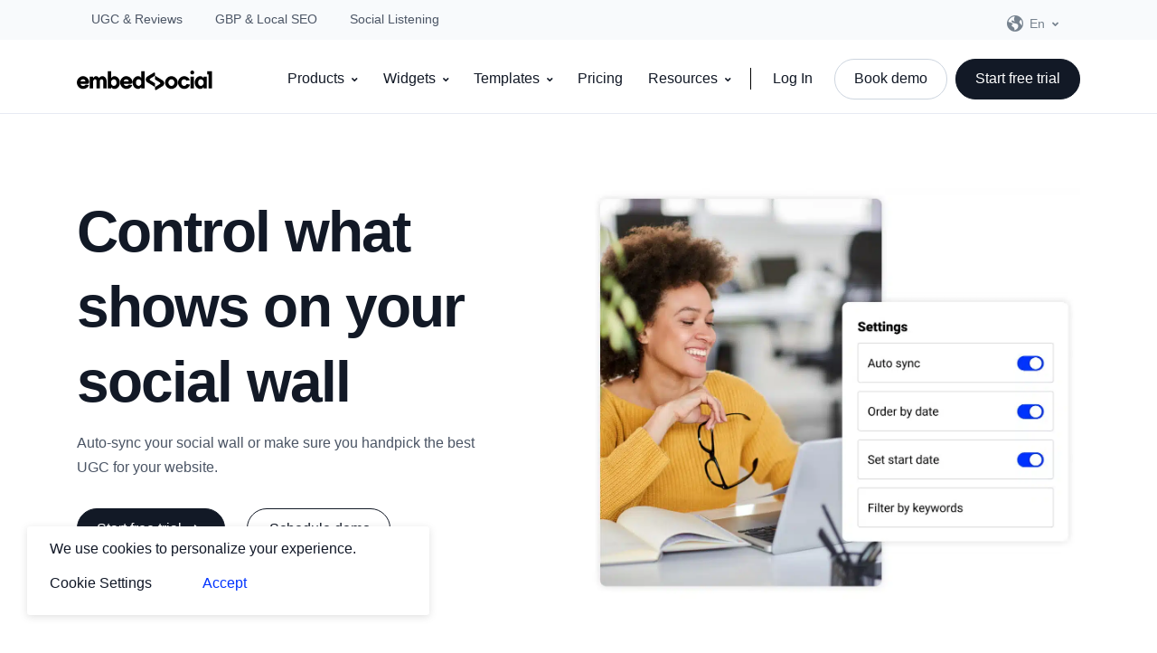

--- FILE ---
content_type: text/html; charset=UTF-8
request_url: https://embedsocial.com/social-media-aggregator/moderation/
body_size: 50039
content:
<!doctype html>
<html lang="en-US" prefix="og: http://ogp.me/ns#">
<head>
<meta charset="UTF-8">
<meta name="viewport" content="width=device-width, initial-scale=1, maximum-scale=2.0">
<link rel="profile" href="http://gmpg.org/xfn/11">
<link rel="pingback" href="https://embedsocial.com/xmlrpc.php">

<meta name='robots' content='index, follow, max-image-preview:large, max-snippet:-1, max-video-preview:-1' />

	<!-- This site is optimized with the Yoast SEO Premium plugin v26.6 (Yoast SEO v26.6) - https://yoast.com/wordpress/plugins/seo/ -->
	<title>Social Media Feeds Moderation - EmbedSocial</title>
	<meta name="description" content="Advance moderation and curation features to control the social media posts you want to show in your Instagram feeds on your public website." />
	<link rel="canonical" href="https://embedsocial.com/social-media-aggregator/moderation/" />
	<meta property="og:locale" content="en_US" />
	<meta property="og:type" content="article" />
	<meta property="og:title" content="Social Media Feeds Moderation - EmbedSocial" />
	<meta property="og:description" content="Advance moderation and curation features to control the social media posts you want to show in your Instagram feeds on your public website." />
	<meta property="og:url" content="https://embedsocial.com/social-media-aggregator/moderation/" />
	<meta property="og:site_name" content="EmbedSocial" />
	<meta property="article:publisher" content="https://www.facebook.com/EmbedSocial" />
	<meta property="article:modified_time" content="2025-12-05T07:50:06+00:00" />
	<meta property="og:image" content="https://embedsocial.com/wp-content/uploads/2021/11/instagram-feed-moderation-settings.jpg" />
	<meta name="twitter:card" content="summary_large_image" />
	<meta name="twitter:title" content="Social Media Feeds Moderation - EmbedSocial" />
	<meta name="twitter:description" content="Advance moderation and curation features to control the social media posts you want to show in your Instagram feeds on your public website." />
	<meta name="twitter:site" content="@EmbedSocial" />
	<meta name="twitter:label1" content="Est. reading time" />
	<meta name="twitter:data1" content="11 minutes" />
	<script type="application/ld+json" class="yoast-schema-graph">{"@context":"https://schema.org","@graph":[{"@type":"WebPage","@id":"https://embedsocial.com/social-media-aggregator/moderation/","url":"https://embedsocial.com/social-media-aggregator/moderation/","name":"Social Media Feeds Moderation - EmbedSocial","isPartOf":{"@id":"https://embedsocial.com/es/#website"},"primaryImageOfPage":{"@id":"https://embedsocial.com/social-media-aggregator/moderation/#primaryimage"},"image":{"@id":"https://embedsocial.com/social-media-aggregator/moderation/#primaryimage"},"thumbnailUrl":"https://embedsocial.com/wp-content/uploads/2021/11/instagram-feed-moderation-settings.jpg","datePublished":"2019-08-26T13:20:11+00:00","dateModified":"2025-12-05T07:50:06+00:00","description":"Advance moderation and curation features to control the social media posts you want to show in your Instagram feeds on your public website.","breadcrumb":{"@id":"https://embedsocial.com/social-media-aggregator/moderation/#breadcrumb"},"inLanguage":"en-US","potentialAction":[{"@type":"ReadAction","target":["https://embedsocial.com/social-media-aggregator/moderation/"]}]},{"@type":"ImageObject","inLanguage":"en-US","@id":"https://embedsocial.com/social-media-aggregator/moderation/#primaryimage","url":"https://embedsocial.com/wp-content/uploads/2021/11/instagram-feed-moderation-settings.jpg","contentUrl":"https://embedsocial.com/wp-content/uploads/2021/11/instagram-feed-moderation-settings.jpg","width":1200,"height":1029,"caption":"moderate instagram feed"},{"@type":"BreadcrumbList","@id":"https://embedsocial.com/social-media-aggregator/moderation/#breadcrumb","itemListElement":[{"@type":"ListItem","position":1,"name":"Home","item":"https://embedsocial.com/"},{"@type":"ListItem","position":2,"name":"EmbedFeed","item":"https://embedsocial.com/social-media-aggregator/"},{"@type":"ListItem","position":3,"name":"Moderation"}]},{"@type":"WebSite","@id":"https://embedsocial.com/es/#website","url":"https://embedsocial.com/es/","name":"EmbedSocial","description":"User-generated content platform","publisher":{"@id":"https://embedsocial.com/es/#organization"},"potentialAction":[{"@type":"SearchAction","target":{"@type":"EntryPoint","urlTemplate":"https://embedsocial.com/es/?s={search_term_string}"},"query-input":{"@type":"PropertyValueSpecification","valueRequired":true,"valueName":"search_term_string"}}],"inLanguage":"en-US"},{"@type":"Organization","@id":"https://embedsocial.com/es/#organization","name":"EmbedSocial","url":"https://embedsocial.com/es/","logo":{"@type":"ImageObject","inLanguage":"en-US","@id":"https://embedsocial.com/es/#/schema/logo/image/","url":"https://embedsocial.com/wp-content/uploads/2021/12/embedsocial-logo-footer.svg","contentUrl":"https://embedsocial.com/wp-content/uploads/2021/12/embedsocial-logo-footer.svg","width":150,"height":22,"caption":"EmbedSocial"},"image":{"@id":"https://embedsocial.com/es/#/schema/logo/image/"},"sameAs":["https://www.facebook.com/EmbedSocial","https://x.com/EmbedSocial","https://www.instagram.com/EmbedSocial","https://www.linkedin.com/company/embedsocial"]}]}</script>
	<!-- / Yoast SEO Premium plugin. -->



<link rel="alternate" type="application/rss+xml" title="EmbedSocial &raquo; Feed" href="https://embedsocial.com/feed/" />
<link rel="alternate" type="application/rss+xml" title="EmbedSocial &raquo; Comments Feed" href="https://embedsocial.com/comments/feed/" />
<link rel="alternate" title="oEmbed (JSON)" type="application/json+oembed" href="https://embedsocial.com/wp-json/oembed/1.0/embed?url=https%3A%2F%2Fembedsocial.com%2Fsocial-media-aggregator%2Fmoderation%2F" />
<link rel="alternate" title="oEmbed (XML)" type="text/xml+oembed" href="https://embedsocial.com/wp-json/oembed/1.0/embed?url=https%3A%2F%2Fembedsocial.com%2Fsocial-media-aggregator%2Fmoderation%2F&#038;format=xml" />
<style id='wp-img-auto-sizes-contain-inline-css' type='text/css'>
img:is([sizes=auto i],[sizes^="auto," i]){contain-intrinsic-size:3000px 1500px}
/*# sourceURL=wp-img-auto-sizes-contain-inline-css */
</style>
<style id='wp-emoji-styles-inline-css' type='text/css'>

	img.wp-smiley, img.emoji {
		display: inline !important;
		border: none !important;
		box-shadow: none !important;
		height: 1em !important;
		width: 1em !important;
		margin: 0 0.07em !important;
		vertical-align: -0.1em !important;
		background: none !important;
		padding: 0 !important;
	}
/*# sourceURL=wp-emoji-styles-inline-css */
</style>
<style id='wp-block-library-inline-css' type='text/css'>
:root{--wp-block-synced-color:#7a00df;--wp-block-synced-color--rgb:122,0,223;--wp-bound-block-color:var(--wp-block-synced-color);--wp-editor-canvas-background:#ddd;--wp-admin-theme-color:#007cba;--wp-admin-theme-color--rgb:0,124,186;--wp-admin-theme-color-darker-10:#006ba1;--wp-admin-theme-color-darker-10--rgb:0,107,160.5;--wp-admin-theme-color-darker-20:#005a87;--wp-admin-theme-color-darker-20--rgb:0,90,135;--wp-admin-border-width-focus:2px}@media (min-resolution:192dpi){:root{--wp-admin-border-width-focus:1.5px}}.wp-element-button{cursor:pointer}:root .has-very-light-gray-background-color{background-color:#eee}:root .has-very-dark-gray-background-color{background-color:#313131}:root .has-very-light-gray-color{color:#eee}:root .has-very-dark-gray-color{color:#313131}:root .has-vivid-green-cyan-to-vivid-cyan-blue-gradient-background{background:linear-gradient(135deg,#00d084,#0693e3)}:root .has-purple-crush-gradient-background{background:linear-gradient(135deg,#34e2e4,#4721fb 50%,#ab1dfe)}:root .has-hazy-dawn-gradient-background{background:linear-gradient(135deg,#faaca8,#dad0ec)}:root .has-subdued-olive-gradient-background{background:linear-gradient(135deg,#fafae1,#67a671)}:root .has-atomic-cream-gradient-background{background:linear-gradient(135deg,#fdd79a,#004a59)}:root .has-nightshade-gradient-background{background:linear-gradient(135deg,#330968,#31cdcf)}:root .has-midnight-gradient-background{background:linear-gradient(135deg,#020381,#2874fc)}:root{--wp--preset--font-size--normal:16px;--wp--preset--font-size--huge:42px}.has-regular-font-size{font-size:1em}.has-larger-font-size{font-size:2.625em}.has-normal-font-size{font-size:var(--wp--preset--font-size--normal)}.has-huge-font-size{font-size:var(--wp--preset--font-size--huge)}.has-text-align-center{text-align:center}.has-text-align-left{text-align:left}.has-text-align-right{text-align:right}.has-fit-text{white-space:nowrap!important}#end-resizable-editor-section{display:none}.aligncenter{clear:both}.items-justified-left{justify-content:flex-start}.items-justified-center{justify-content:center}.items-justified-right{justify-content:flex-end}.items-justified-space-between{justify-content:space-between}.screen-reader-text{border:0;clip-path:inset(50%);height:1px;margin:-1px;overflow:hidden;padding:0;position:absolute;width:1px;word-wrap:normal!important}.screen-reader-text:focus{background-color:#ddd;clip-path:none;color:#444;display:block;font-size:1em;height:auto;left:5px;line-height:normal;padding:15px 23px 14px;text-decoration:none;top:5px;width:auto;z-index:100000}html :where(.has-border-color){border-style:solid}html :where([style*=border-top-color]){border-top-style:solid}html :where([style*=border-right-color]){border-right-style:solid}html :where([style*=border-bottom-color]){border-bottom-style:solid}html :where([style*=border-left-color]){border-left-style:solid}html :where([style*=border-width]){border-style:solid}html :where([style*=border-top-width]){border-top-style:solid}html :where([style*=border-right-width]){border-right-style:solid}html :where([style*=border-bottom-width]){border-bottom-style:solid}html :where([style*=border-left-width]){border-left-style:solid}html :where(img[class*=wp-image-]){height:auto;max-width:100%}:where(figure){margin:0 0 1em}html :where(.is-position-sticky){--wp-admin--admin-bar--position-offset:var(--wp-admin--admin-bar--height,0px)}@media screen and (max-width:600px){html :where(.is-position-sticky){--wp-admin--admin-bar--position-offset:0px}}

/*# sourceURL=wp-block-library-inline-css */
</style><style id='wp-block-paragraph-inline-css' type='text/css'>
.is-small-text{font-size:.875em}.is-regular-text{font-size:1em}.is-large-text{font-size:2.25em}.is-larger-text{font-size:3em}.has-drop-cap:not(:focus):first-letter{float:left;font-size:8.4em;font-style:normal;font-weight:100;line-height:.68;margin:.05em .1em 0 0;text-transform:uppercase}body.rtl .has-drop-cap:not(:focus):first-letter{float:none;margin-left:.1em}p.has-drop-cap.has-background{overflow:hidden}:root :where(p.has-background){padding:1.25em 2.375em}:where(p.has-text-color:not(.has-link-color)) a{color:inherit}p.has-text-align-left[style*="writing-mode:vertical-lr"],p.has-text-align-right[style*="writing-mode:vertical-rl"]{rotate:180deg}
/*# sourceURL=https://embedsocial.com/wp-includes/blocks/paragraph/style.min.css */
</style>
<style id='global-styles-inline-css' type='text/css'>
:root{--wp--preset--aspect-ratio--square: 1;--wp--preset--aspect-ratio--4-3: 4/3;--wp--preset--aspect-ratio--3-4: 3/4;--wp--preset--aspect-ratio--3-2: 3/2;--wp--preset--aspect-ratio--2-3: 2/3;--wp--preset--aspect-ratio--16-9: 16/9;--wp--preset--aspect-ratio--9-16: 9/16;--wp--preset--color--black: #000000;--wp--preset--color--cyan-bluish-gray: #abb8c3;--wp--preset--color--white: #fff;--wp--preset--color--pale-pink: #f78da7;--wp--preset--color--vivid-red: #cf2e2e;--wp--preset--color--luminous-vivid-orange: #ff6900;--wp--preset--color--luminous-vivid-amber: #fcb900;--wp--preset--color--light-green-cyan: #7bdcb5;--wp--preset--color--vivid-green-cyan: #00d084;--wp--preset--color--pale-cyan-blue: #8ed1fc;--wp--preset--color--vivid-cyan-blue: #0693e3;--wp--preset--color--vivid-purple: #9b51e0;--wp--preset--color--primary: #121926;--wp--preset--color--secondary: #4b5565;--wp--preset--color--success: #00c9a7;--wp--preset--color--danger: #de4437;--wp--preset--color--warning: #ffc107;--wp--preset--color--info: #00dffc;--wp--preset--color--dark: #1e2022;--wp--preset--color--light: #f8f9fa;--wp--preset--color--indigo: #2d1582;--wp--preset--gradient--vivid-cyan-blue-to-vivid-purple: linear-gradient(135deg,rgb(6,147,227) 0%,rgb(155,81,224) 100%);--wp--preset--gradient--light-green-cyan-to-vivid-green-cyan: linear-gradient(135deg,rgb(122,220,180) 0%,rgb(0,208,130) 100%);--wp--preset--gradient--luminous-vivid-amber-to-luminous-vivid-orange: linear-gradient(135deg,rgb(252,185,0) 0%,rgb(255,105,0) 100%);--wp--preset--gradient--luminous-vivid-orange-to-vivid-red: linear-gradient(135deg,rgb(255,105,0) 0%,rgb(207,46,46) 100%);--wp--preset--gradient--very-light-gray-to-cyan-bluish-gray: linear-gradient(135deg,rgb(238,238,238) 0%,rgb(169,184,195) 100%);--wp--preset--gradient--cool-to-warm-spectrum: linear-gradient(135deg,rgb(74,234,220) 0%,rgb(151,120,209) 20%,rgb(207,42,186) 40%,rgb(238,44,130) 60%,rgb(251,105,98) 80%,rgb(254,248,76) 100%);--wp--preset--gradient--blush-light-purple: linear-gradient(135deg,rgb(255,206,236) 0%,rgb(152,150,240) 100%);--wp--preset--gradient--blush-bordeaux: linear-gradient(135deg,rgb(254,205,165) 0%,rgb(254,45,45) 50%,rgb(107,0,62) 100%);--wp--preset--gradient--luminous-dusk: linear-gradient(135deg,rgb(255,203,112) 0%,rgb(199,81,192) 50%,rgb(65,88,208) 100%);--wp--preset--gradient--pale-ocean: linear-gradient(135deg,rgb(255,245,203) 0%,rgb(182,227,212) 50%,rgb(51,167,181) 100%);--wp--preset--gradient--electric-grass: linear-gradient(135deg,rgb(202,248,128) 0%,rgb(113,206,126) 100%);--wp--preset--gradient--midnight: linear-gradient(135deg,rgb(2,3,129) 0%,rgb(40,116,252) 100%);--wp--preset--font-size--small: 13px;--wp--preset--font-size--medium: 20px;--wp--preset--font-size--large: 36px;--wp--preset--font-size--x-large: 42px;--wp--preset--spacing--20: 0.44rem;--wp--preset--spacing--30: 0.67rem;--wp--preset--spacing--40: 1rem;--wp--preset--spacing--50: 1.5rem;--wp--preset--spacing--60: 2.25rem;--wp--preset--spacing--70: 3.38rem;--wp--preset--spacing--80: 5.06rem;--wp--preset--shadow--natural: 6px 6px 9px rgba(0, 0, 0, 0.2);--wp--preset--shadow--deep: 12px 12px 50px rgba(0, 0, 0, 0.4);--wp--preset--shadow--sharp: 6px 6px 0px rgba(0, 0, 0, 0.2);--wp--preset--shadow--outlined: 6px 6px 0px -3px rgb(255, 255, 255), 6px 6px rgb(0, 0, 0);--wp--preset--shadow--crisp: 6px 6px 0px rgb(0, 0, 0);}:where(.is-layout-flex){gap: 0.5em;}:where(.is-layout-grid){gap: 0.5em;}body .is-layout-flex{display: flex;}.is-layout-flex{flex-wrap: wrap;align-items: center;}.is-layout-flex > :is(*, div){margin: 0;}body .is-layout-grid{display: grid;}.is-layout-grid > :is(*, div){margin: 0;}:where(.wp-block-columns.is-layout-flex){gap: 2em;}:where(.wp-block-columns.is-layout-grid){gap: 2em;}:where(.wp-block-post-template.is-layout-flex){gap: 1.25em;}:where(.wp-block-post-template.is-layout-grid){gap: 1.25em;}.has-black-color{color: var(--wp--preset--color--black) !important;}.has-cyan-bluish-gray-color{color: var(--wp--preset--color--cyan-bluish-gray) !important;}.has-white-color{color: var(--wp--preset--color--white) !important;}.has-pale-pink-color{color: var(--wp--preset--color--pale-pink) !important;}.has-vivid-red-color{color: var(--wp--preset--color--vivid-red) !important;}.has-luminous-vivid-orange-color{color: var(--wp--preset--color--luminous-vivid-orange) !important;}.has-luminous-vivid-amber-color{color: var(--wp--preset--color--luminous-vivid-amber) !important;}.has-light-green-cyan-color{color: var(--wp--preset--color--light-green-cyan) !important;}.has-vivid-green-cyan-color{color: var(--wp--preset--color--vivid-green-cyan) !important;}.has-pale-cyan-blue-color{color: var(--wp--preset--color--pale-cyan-blue) !important;}.has-vivid-cyan-blue-color{color: var(--wp--preset--color--vivid-cyan-blue) !important;}.has-vivid-purple-color{color: var(--wp--preset--color--vivid-purple) !important;}.has-black-background-color{background-color: var(--wp--preset--color--black) !important;}.has-cyan-bluish-gray-background-color{background-color: var(--wp--preset--color--cyan-bluish-gray) !important;}.has-white-background-color{background-color: var(--wp--preset--color--white) !important;}.has-pale-pink-background-color{background-color: var(--wp--preset--color--pale-pink) !important;}.has-vivid-red-background-color{background-color: var(--wp--preset--color--vivid-red) !important;}.has-luminous-vivid-orange-background-color{background-color: var(--wp--preset--color--luminous-vivid-orange) !important;}.has-luminous-vivid-amber-background-color{background-color: var(--wp--preset--color--luminous-vivid-amber) !important;}.has-light-green-cyan-background-color{background-color: var(--wp--preset--color--light-green-cyan) !important;}.has-vivid-green-cyan-background-color{background-color: var(--wp--preset--color--vivid-green-cyan) !important;}.has-pale-cyan-blue-background-color{background-color: var(--wp--preset--color--pale-cyan-blue) !important;}.has-vivid-cyan-blue-background-color{background-color: var(--wp--preset--color--vivid-cyan-blue) !important;}.has-vivid-purple-background-color{background-color: var(--wp--preset--color--vivid-purple) !important;}.has-black-border-color{border-color: var(--wp--preset--color--black) !important;}.has-cyan-bluish-gray-border-color{border-color: var(--wp--preset--color--cyan-bluish-gray) !important;}.has-white-border-color{border-color: var(--wp--preset--color--white) !important;}.has-pale-pink-border-color{border-color: var(--wp--preset--color--pale-pink) !important;}.has-vivid-red-border-color{border-color: var(--wp--preset--color--vivid-red) !important;}.has-luminous-vivid-orange-border-color{border-color: var(--wp--preset--color--luminous-vivid-orange) !important;}.has-luminous-vivid-amber-border-color{border-color: var(--wp--preset--color--luminous-vivid-amber) !important;}.has-light-green-cyan-border-color{border-color: var(--wp--preset--color--light-green-cyan) !important;}.has-vivid-green-cyan-border-color{border-color: var(--wp--preset--color--vivid-green-cyan) !important;}.has-pale-cyan-blue-border-color{border-color: var(--wp--preset--color--pale-cyan-blue) !important;}.has-vivid-cyan-blue-border-color{border-color: var(--wp--preset--color--vivid-cyan-blue) !important;}.has-vivid-purple-border-color{border-color: var(--wp--preset--color--vivid-purple) !important;}.has-vivid-cyan-blue-to-vivid-purple-gradient-background{background: var(--wp--preset--gradient--vivid-cyan-blue-to-vivid-purple) !important;}.has-light-green-cyan-to-vivid-green-cyan-gradient-background{background: var(--wp--preset--gradient--light-green-cyan-to-vivid-green-cyan) !important;}.has-luminous-vivid-amber-to-luminous-vivid-orange-gradient-background{background: var(--wp--preset--gradient--luminous-vivid-amber-to-luminous-vivid-orange) !important;}.has-luminous-vivid-orange-to-vivid-red-gradient-background{background: var(--wp--preset--gradient--luminous-vivid-orange-to-vivid-red) !important;}.has-very-light-gray-to-cyan-bluish-gray-gradient-background{background: var(--wp--preset--gradient--very-light-gray-to-cyan-bluish-gray) !important;}.has-cool-to-warm-spectrum-gradient-background{background: var(--wp--preset--gradient--cool-to-warm-spectrum) !important;}.has-blush-light-purple-gradient-background{background: var(--wp--preset--gradient--blush-light-purple) !important;}.has-blush-bordeaux-gradient-background{background: var(--wp--preset--gradient--blush-bordeaux) !important;}.has-luminous-dusk-gradient-background{background: var(--wp--preset--gradient--luminous-dusk) !important;}.has-pale-ocean-gradient-background{background: var(--wp--preset--gradient--pale-ocean) !important;}.has-electric-grass-gradient-background{background: var(--wp--preset--gradient--electric-grass) !important;}.has-midnight-gradient-background{background: var(--wp--preset--gradient--midnight) !important;}.has-small-font-size{font-size: var(--wp--preset--font-size--small) !important;}.has-medium-font-size{font-size: var(--wp--preset--font-size--medium) !important;}.has-large-font-size{font-size: var(--wp--preset--font-size--large) !important;}.has-x-large-font-size{font-size: var(--wp--preset--font-size--x-large) !important;}
/*# sourceURL=global-styles-inline-css */
</style>

<style id='classic-theme-styles-inline-css' type='text/css'>
/*! This file is auto-generated */
.wp-block-button__link{color:#fff;background-color:#32373c;border-radius:9999px;box-shadow:none;text-decoration:none;padding:calc(.667em + 2px) calc(1.333em + 2px);font-size:1.125em}.wp-block-file__button{background:#32373c;color:#fff;text-decoration:none}
/*# sourceURL=/wp-includes/css/classic-themes.min.css */
</style>
<link rel='stylesheet' id='mpp_gutenberg-css' href='https://embedsocial.com/wp-content/plugins/metronet-profile-picture/dist/blocks.style.build.css?ver=2.6.3' type='text/css' media='all' />
<link rel='stylesheet' id='fgb-style-css-css' href='https://embedsocial.com/wp-content/plugins/front-gutenberg-blocks/dist/frontend_blocks.css?ver=1.1.9' type='text/css' media='all' />
<link rel='stylesheet' id='wp-components-css' href='https://embedsocial.com/wp-includes/css/dist/components/style.min.css?ver=6.9' type='text/css' media='all' />
<link rel='stylesheet' id='lottiefiles-css-css' href='https://embedsocial.com/wp-content/plugins/lottiefiles/src/../build/lottiefiles-frontend.css.css?ver=c6466ae00cf35038b638' type='text/css' media='all' />
<link rel='stylesheet' id='menu-image-css' href='https://embedsocial.com/wp-content/plugins/menu-image/includes/css/menu-image.css?ver=3.13' type='text/css' media='all' />
<link rel='stylesheet' id='dashicons-css' href='https://embedsocial.com/wp-includes/css/dashicons.min.css?ver=6.9' type='text/css' media='all' />
<link rel='stylesheet' id='cookie-law-info-css' href='https://embedsocial.com/wp-content/plugins/webtoffee-gdpr-cookie-consent/public/css/cookie-law-info-public.css?ver=2.5.3' type='text/css' media='all' />
<link rel='stylesheet' id='cookie-law-info-gdpr-css' href='https://embedsocial.com/wp-content/plugins/webtoffee-gdpr-cookie-consent/public/css/cookie-law-info-gdpr.css?ver=2.5.3' type='text/css' media='all' />
<style id='cookie-law-info-gdpr-inline-css' type='text/css'>
.cli-modal-content, .cli-tab-content { background-color: #ffffff; }.cli-privacy-content-text, .cli-modal .cli-modal-dialog, .cli-tab-container p, a.cli-privacy-readmore { color: #000000; }.cli-tab-header { background-color: #f2f2f2; }.cli-tab-header, .cli-tab-header a.cli-nav-link,span.cli-necessary-caption,.cli-switch .cli-slider:after { color: #000000; }.cli-switch .cli-slider:before { background-color: #ffffff; }.cli-switch input:checked + .cli-slider:before { background-color: #ffffff; }.cli-switch .cli-slider { background-color: #e3e1e8; }.cli-switch input:checked + .cli-slider { background-color: #28a745; }.cli-modal-close svg { fill: #000000; }.cli-tab-footer .wt-cli-privacy-accept-all-btn { background-color: #00acad; color: #ffffff}.cli-tab-footer .wt-cli-privacy-accept-btn { background-color: #00acad; color: #ffffff}.cli-tab-header a:before{ border-right: 1px solid #000000; border-bottom: 1px solid #000000; }
/*# sourceURL=cookie-law-info-gdpr-inline-css */
</style>
<link rel='stylesheet' id='trp-language-switcher-style-css' href='https://embedsocial.com/wp-content/plugins/translatepress-multilingual/assets/css/trp-language-switcher.css?ver=3.0.6' type='text/css' media='all' />
<link rel='stylesheet' id='wp-mcm-styles-css' href='https://embedsocial.com/wp-content/plugins/wp-media-category-management/css/wp-mcm-styles.css?ver=2.5.0.1' type='text/css' media='all' />
<link rel='stylesheet' id='ez-toc-css' href='https://embedsocial.com/wp-content/plugins/easy-table-of-contents/assets/css/screen.min.css?ver=2.0.79.2' type='text/css' media='all' />
<style id='ez-toc-inline-css' type='text/css'>
div#ez-toc-container .ez-toc-title {font-size: 120%;}div#ez-toc-container .ez-toc-title {font-weight: 500;}div#ez-toc-container ul li , div#ez-toc-container ul li a {font-size: 95%;}div#ez-toc-container ul li , div#ez-toc-container ul li a {font-weight: 500;}div#ez-toc-container nav ul ul li {font-size: 90%;}.ez-toc-box-title {font-weight: bold; margin-bottom: 10px; text-align: center; text-transform: uppercase; letter-spacing: 1px; color: #666; padding-bottom: 5px;position:absolute;top:-4%;left:5%;background-color: inherit;transition: top 0.3s ease;}.ez-toc-box-title.toc-closed {top:-25%;}
.ez-toc-container-direction {direction: ltr;}.ez-toc-counter ul{counter-reset: item ;}.ez-toc-counter nav ul li a::before {content: counters(item, '.', decimal) '. ';display: inline-block;counter-increment: item;flex-grow: 0;flex-shrink: 0;margin-right: .2em; float: left; }.ez-toc-widget-direction {direction: ltr;}.ez-toc-widget-container ul{counter-reset: item ;}.ez-toc-widget-container nav ul li a::before {content: counters(item, '.', decimal) '. ';display: inline-block;counter-increment: item;flex-grow: 0;flex-shrink: 0;margin-right: .2em; float: left; }
/*# sourceURL=ez-toc-inline-css */
</style>
<link rel='stylesheet' id='fontawesome-css' href='https://embedsocial.com/wp-content/themes/front/assets/vendor/font-awesome/css/fontawesome-all.min.css?ver=1.1.10' type='text/css' media='all' />
<link rel='stylesheet' id='animate-css' href='https://embedsocial.com/wp-content/themes/front/assets/vendor/animate.css/animate.min.css?ver=1.1.10' type='text/css' media='all' />
<link rel='stylesheet' id='megamenu-css' href='https://embedsocial.com/wp-content/themes/front/assets/vendor/hs-megamenu/src/hs.megamenu.css?ver=1.1.10' type='text/css' media='all' />
<link rel='stylesheet' id='jquery-mCustomScrollbar-css' href='https://embedsocial.com/wp-content/themes/front/assets/vendor/malihu-custom-scrollbar-plugin/jquery.mCustomScrollbar.css?ver=1.1.10' type='text/css' media='all' />
<link rel='stylesheet' id='bootstrap-select-css' href='https://embedsocial.com/wp-content/themes/front/assets/vendor/bootstrap-select/dist/css/bootstrap-select.min.css?ver=1.1.10' type='text/css' media='all' />
<link rel='stylesheet' id='bootstrap-tagsinput-css' href='https://embedsocial.com/wp-content/themes/front/assets/vendor/bootstrap-tagsinput/css/bootstrap-tagsinput.css?ver=1.1.10' type='text/css' media='all' />
<link rel='stylesheet' id='jquery-fancybox-css' href='https://embedsocial.com/wp-content/themes/front/assets/vendor/fancybox/jquery.fancybox.css?ver=1.1.10' type='text/css' media='all' />
<link rel='stylesheet' id='dzsparallaxer-css' href='https://embedsocial.com/wp-content/themes/front/assets/vendor/dzsparallaxer/dzsparallaxer.css?ver=1.1.10' type='text/css' media='all' />
<link rel='stylesheet' id='slick-carousel-css' href='https://embedsocial.com/wp-content/themes/front/assets/vendor/slick-carousel/slick/slick.css?ver=1.1.10' type='text/css' media='all' />
<link rel='stylesheet' id='ion-rangeslider-css' href='https://embedsocial.com/wp-content/themes/front/assets/vendor/ion-rangeslider/css/ion.rangeSlider.css?ver=1.1.10' type='text/css' media='all' />
<link rel='stylesheet' id='custombox-css' href='https://embedsocial.com/wp-content/themes/front/assets/vendor/custombox/dist/custombox.min.css?ver=1.1.10' type='text/css' media='all' />
<link rel='stylesheet' id='bg-video-css' href='https://embedsocial.com/wp-content/themes/front/assets/vendor/hs-bg-video/hs-bg-video.css?ver=1.1.10' type='text/css' media='all' />
<link rel='stylesheet' id='cubeportfolio-css' href='https://embedsocial.com/wp-content/themes/front/assets/vendor/cubeportfolio/css/cubeportfolio.min.css?ver=1.1.10' type='text/css' media='all' />
<link rel='stylesheet' id='chartist-css' href='https://embedsocial.com/wp-content/themes/front/assets/vendor/chartist/dist/chartist.min.css?ver=1.1.10' type='text/css' media='all' />
<link rel='stylesheet' id='chartist-tooltip-css' href='https://embedsocial.com/wp-content/themes/front/assets/vendor/chartist-js-tooltip/chartist-plugin-tooltip.css?ver=1.1.10' type='text/css' media='all' />
<link rel='stylesheet' id='front-style-css' href='https://embedsocial.com/wp-content/themes/front/style.css?ver=1.1.10' type='text/css' media='all' />
<style id='front-style-inline-css' type='text/css'>
a,
.site-footer.site-footer__default .product-categories .cat-item-link:hover,
.site-footer .widget ul:not(.widget_recent_entries):not(.widget_recent_comments):not(.wp-tag-cloud):not(.social-icon-menu) .active > .woocommerce-widget-layered-nav-list__item, 
.blog-sidebar .widget_meta ul .site-footer .widget .active > .woocommerce-widget-layered-nav-list__item,
.site-footer .widget .blog-sidebar .widget_meta ul .active > .woocommerce-widget-layered-nav-list__item, 
.page-template-template-terms-conditions .list-group ul .site-footer .widget .active > .woocommerce-widget-layered-nav-list__item, 
.site-footer .widget .page-template-template-terms-conditions .list-group ul .active > .woocommerce-widget-layered-nav-list__item, 
.site-footer .widget .blog-sidebar .widget_meta ul:not(.widget_recent_entries):not(.widget_recent_comments):not(.wp-tag-cloud):not(.social-icon-menu) li .active > a, 
.blog-sidebar .widget .widget_meta ul:not(.widget_recent_entries):not(.widget_recent_comments):not(.wp-tag-cloud):not(.social-icon-menu) li .active > a, 
.blog-sidebar .widget_meta .widget ul:not(.widget_recent_entries):not(.widget_recent_comments):not(.wp-tag-cloud):not(.social-icon-menu) li .active > a, 
.blog-sidebar .widget_meta ul li .active > a, 
.site-footer .widget ul:not(.widget_recent_entries):not(.widget_recent_comments):not(.wp-tag-cloud):not(.social-icon-menu) .active > .list-group-item, 
.blog-sidebar .widget ul:not(.widget_recent_entries):not(.widget_recent_comments):not(.wp-tag-cloud):not(.social-icon-menu) .active > .list-group-item, 
.blog-sidebar .widget_meta ul .active > .list-group-item, 
.page-template-template-terms-conditions .list-group ul .active > .list-group-item, 
.site-footer .widget ul:not(.widget_recent_entries):not(.widget_recent_comments):not(.wp-tag-cloud):not(.social-icon-menu) .wp-block-categories-list .active > a, 
.wp-block-categories-list .site-footer .widget ul:not(.widget_recent_entries):not(.widget_recent_comments):not(.wp-tag-cloud):not(.social-icon-menu) .active > a, 
.blog-sidebar .widget ul:not(.widget_recent_entries):not(.widget_recent_comments):not(.wp-tag-cloud):not(.social-icon-menu) .wp-block-categories-list .active > a, 
.wp-block-categories-list .blog-sidebar .widget ul:not(.widget_recent_entries):not(.widget_recent_comments):not(.wp-tag-cloud):not(.social-icon-menu) .active > a,
.blog-sidebar .widget_meta ul .wp-block-categories-list .active > a, 
.wp-block-categories-list .blog-sidebar .widget_meta ul .active > a, 
.page-template-template-terms-conditions .list-group ul .wp-block-categories-list .active > a, 
.wp-block-categories-list .page-template-template-terms-conditions .list-group ul .active > a,
.front-user-account-menu-sidebar li a.active,
.front-user-account-menu-sidebar li a:hover,
.front-user-account-menu-sidebar li a.active span,
.front-user-account-menu-sidebar li a:hover span,
.front-wpjm-pages .bootstrap-select > .bs-placeholder:not(:hover),
.front-wpjmr-pages .bootstrap-select > .bs-placeholder:not(:hover),
.mas-wpjmc-pages .bootstrap-select > .bs-placeholder:not(:hover),
.job-manager-alert-pages .bootstrap-select > .bs-placeholder:not(:hover),
.u-header-collapse__nav-link.active, 
.u-header-collapse__submenu-nav-link.active,
.u-header__navbar-brand-text, 
.u-header__navbar-brand-text:focus, 
.u-header__navbar-brand-text:hover,
.site-footer .widget ul:not(.widget_recent_entries):not(.widget_recent_comments):not(.wp-tag-cloud):not(.social-icon-menu) .active.woocommerce-widget-layered-nav-list__item,
.site-footer .widget .blog-sidebar .widget_meta ul:not(.widget_recent_entries):not(.widget_recent_comments):not(.wp-tag-cloud):not(.social-icon-menu) li a.active,
blog-sidebar .widget_meta .site-footer .widget ul:not(.widget_recent_entries):not(.widget_recent_comments):not(.wp-tag-cloud):not(.social-icon-menu) li a.active,
site-footer .widget ul:not(.widget_recent_entries):not(.widget_recent_comments):not(.wp-tag-cloud):not(.social-icon-menu) .list-group-item.active,
site-footer .widget ul:not(.widget_recent_entries):not(.widget_recent_comments):not(.wp-tag-cloud):not(.social-icon-menu) .wp-block-categories-list a.active,
.wp-block-categories-list .site-footer .widget ul:not(.widget_recent_entries):not(.widget_recent_comments):not(.wp-tag-cloud):not(.social-icon-menu) a.active,
.site-footer .widget ul:not(.widget_recent_entries):not(.widget_recent_comments):not(.wp-tag-cloud):not(.social-icon-menu) .wp-block-categories__list a.active,
.wp-block-categories__list .site-footer .widget ul:not(.widget_recent_entries):not(.widget_recent_comments):not(.wp-tag-cloud):not(.social-icon-menu) a.active,
.site-footer.site-footer__primary.style-v5 .footer-primary-menu .widget .active.woocommerce-widget-layered-nav-list__item, 
.site-footer.site-footer__primary.style-v5 .widget .footer-primary-menu .active.woocommerce-widget-layered-nav-list__item, 
.site-footer.site-footer__primary.style-v5 .footer-primary-menu .blog-sidebar .widget_meta ul li a.active, 
.blog-sidebar .widget_meta ul li .site-footer.site-footer__primary.style-v5 .footer-primary-menu a.active, 
.site-footer.site-footer__primary.style-v5 .footer-primary-menu .list-group-item.active, 
.site-footer.site-footer__primary.style-v5 .footer-primary-menu .wp-block-categories-list a.active, 
.wp-block-categories-list .site-footer.site-footer__primary.style-v5 .footer-primary-menu a.active, 
.site-footer.site-footer__primary.style-v5 .footer-primary-menu .wp-block-categories__list a.active, 
.wp-block-categories__list .site-footer.site-footer__primary.style-v5 .footer-primary-menu a.active, 
.blog-sidebar .site-footer .widget ul:not(.widget_recent_entries):not(.widget_recent_comments):not(.wp-tag-cloud):not(.social-icon-menu) .active.woocommerce-widget-layered-nav-list__item, 
.site-footer .blog-sidebar .widget ul:not(.widget_recent_entries):not(.widget_recent_comments):not(.wp-tag-cloud):not(.social-icon-menu) .active.woocommerce-widget-layered-nav-list__item, 
.blog-sidebar .widget .widget_meta ul:not(.widget_recent_entries):not(.widget_recent_comments):not(.wp-tag-cloud):not(.social-icon-menu) li a.active, 
.blog-sidebar .widget_meta .widget ul:not(.widget_recent_entries):not(.widget_recent_comments):not(.wp-tag-cloud):not(.social-icon-menu) li a.active, 
.blog-sidebar .widget ul:not(.widget_recent_entries):not(.widget_recent_comments):not(.wp-tag-cloud):not(.social-icon-menu) .list-group-item.active, 
.blog-sidebar .widget ul:not(.widget_recent_entries):not(.widget_recent_comments):not(.wp-tag-cloud):not(.social-icon-menu) .wp-block-categories-list a.active, 
.wp-block-categories-list .blog-sidebar .widget ul:not(.widget_recent_entries):not(.widget_recent_comments):not(.wp-tag-cloud):not(.social-icon-menu) a.active, 
.blog-sidebar .widget ul:not(.widget_recent_entries):not(.widget_recent_comments):not(.wp-tag-cloud):not(.social-icon-menu) .wp-block-categories__list a.active, 
.wp-block-categories__list .blog-sidebar .widget ul:not(.widget_recent_entries):not(.widget_recent_comments):not(.wp-tag-cloud):not(.social-icon-menu) a.active, 
.blog-sidebar .widget_meta ul .site-footer .widget .active.woocommerce-widget-layered-nav-list__item, 
.site-footer .widget .blog-sidebar .widget_meta ul .active.woocommerce-widget-layered-nav-list__item, 
.blog-sidebar .widget_meta ul li a.active, .blog-sidebar .widget_meta ul .list-group-item.active, 
.blog-sidebar .widget_meta ul .wp-block-categories-list a.active, 
.wp-block-categories-list .blog-sidebar .widget_meta ul a.active, 
.blog-sidebar .widget_meta ul .wp-block-categories__list a.active, 
.wp-block-categories__list .blog-sidebar .widget_meta ul a.active,
.single-product .flex-direction-nav .flex-prev:hover,
.single-product .flex-direction-nav .flex-next:hover,
.single-product .flex-direction-nav .flex-prev,
.single-product .flex-direction-nav .flex-next,
.wpjm-pagination .page-numbers:hover,
.wpjmr-pagination .page-numbers:hover, 
.mas-wpjmc-pagination ul .page-numbers:hover,
.btn-outline-primary, 
.wp-block-button.is-style-outline .wp-block-button__link,
h1 > a:hover,
h2 > a:hover,
h3 > a:hover, 
h4 > a:hover, 
h5 > a:hover, 
h6 > a:hover, 
.h1 > a:hover, 
.h2 > a:hover, 
.h3 > a:hover, 
.h4 > a:hover, 
.h5 > a:hover, 
.page-template-template-terms-conditions #content h2 > a:hover, 
.page-template-template-terms-conditions #content h3 > a:hover, 
.page-template-template-privacy-policy #content h2 > a:hover, 
.page-template-template-privacy-policy #content h3 > a:hover, 
.h6 > a:hover, .comment-list .comment-reply-title a > a:hover, 
.pingback .url > a:hover, .trackback .url > a:hover, 
.blog-sidebar .wp-block-latest-posts > li a > a:hover, 
.blog-sidebar .wp-block-latest-comments > li a > a:hover, 
.blog-sidebar #recentcomments > li a > a:hover, 
.blog-sidebar .widget_recent_entries .widget__title + ul > li a > a:hover, 
.blog-sidebar .widget_rss li .rsswidget > a:hover, 
.page-template-template-terms-conditions #content h4 > a:hover, 
.page-template-template-privacy-policy #content h4 > a:hover,
.link__icon,
.site-footer .widget ul:not(.widget_recent_entries):not(.widget_recent_comments):not(.wp-tag-cloud):not(.social-icon-menu) a:hover, 
.site-footer .widget .woocommerce-widget-layered-nav-list__item:hover, 
.blog-sidebar .widget ul:not(.widget_recent_entries):not(.widget_recent_comments):not(.wp-tag-cloud):not(.social-icon-menu) a:hover, 
.site-footer.site-footer__primary.style-v5 .footer-social-menu li a:hover, 
.blog-sidebar .widget_meta ul li a:hover, .site-footer .widget ul:not(.widget_recent_entries):not(.widget_recent_comments):not(.wp-tag-cloud):not(.social-icon-menu) a:focus, 
.site-footer .widget .woocommerce-widget-layered-nav-list__item:focus, 
.blog-sidebar .widget ul:not(.widget_recent_entries):not(.widget_recent_comments):not(.wp-tag-cloud):not(.social-icon-menu) a:focus, 
.site-footer.site-footer__primary.style-v5 .footer-social-menu li a:focus, 
.blog-sidebar .widget_meta ul li a:focus,
.u-header__nav-item:hover .u-header__nav-link, 
.u-header__nav-item:focus .u-header__nav-link,
.u-header .active > .u-header__nav-link,
.u-header__product-banner-title,
.btn.btn-soft-primary,
.btn-soft-primary,
.list-group-item-action:hover,
.wp-block-categories-list a:hover, 
.wp-block-categories__list a:hover, 
.list-group-item-action:focus, 
.wp-block-categories-list a:focus, 
.wp-block-categories__list a:focus,
.u-slick__arrow:not(.u-slick__arrow--flat-white):not(:hover),
.btn-custom-toggle-primary:hover,
.u-header__promo-link:hover .u-header__promo-title,
.u-sidebar--account__toggle-bg:hover .u-sidebar--account__toggle-text,
.u-media-player:hover .u-media-player__icon:not(.u-media-player__icon--success), 
.u-media-player:focus .u-media-player__icon:not(.u-media-player__icon--success),
.u-go-to-ver-arrow,
.u-cubeportfolio .u-cubeportfolio__item.cbp-filter-item-active,
.card-btn-arrow,
.nav-box .nav-link.active,
.nav-white .nav-link.active,
.nav-classic .nav-link.active,
.nav-classic .nav-link:hover,
.page-link:hover, 
ul.page-numbers > li > a:hover, 
ul.page-numbers > li > span:hover,
.u-header__sub-menu .active > .u-header__sub-menu-nav-link,
.card-text-dark:hover,
.u-slick__arrow--flat-white:hover,
.shop-hero-slider .js-slide .yith-wcwl-add-to-wishlist .yith-wcwl-wishlistaddedbrowse a, 
.shop-hero-slider .js-slide .yith-wcwl-add-to-wishlist .yith-wcwl-wishlistexistsbrowse a, 
.shop-hero-slider .js-slide .yith-wcwl-add-to-wishlist a.add_to_wishlist,
.shop-hero-slider .js-slide .yith-wcwl-add-to-wishlist .yith-wcwl-wishlistaddedbrowse a span.icon:before, 
.shop-hero-slider .js-slide .yith-wcwl-add-to-wishlist .yith-wcwl-wishlistexistsbrowse a span.icon:before, 
.shop-hero-slider .js-slide .yith-wcwl-add-to-wishlist a.add_to_wishlist span.icon:before,
.btn-soft-primary[href].disabled, .btn-soft-primary[href]:disabled, 
.btn-soft-primary[type].disabled, .btn-soft-primary[type]:disabled,
.shop-sidebar .widget.woocommerce-widget-layered-nav .maxlist-more .link:not(:hover),
.u-slick--pagination-interactive .slick-center .u-slick--pagination-interactive__title,
.u-go-to-modern,
.site-footer__default.style-v2 .social-icon-menu a:not(:hover),
.dropdown-item:hover,
.u-sidebar--account__list-link.active,
.u-sidebar--account__list-link:hover,
.u-sidebar--account__list-link.active .u-sidebar--account__list-icon, 
.u-sidebar--account__list-link:hover .u-sidebar--account__list-icon,
.brand-primary, 
.brand-primary:focus, 
.brand-primary:hover,
.dropdown-item.active,
.list-group .active > .list-group-item, 
.list-group .wp-block-categories-list .active > a, 
.wp-block-categories-list .list-group .active > a,
.list-group .wp-block-categories__list .active > a, 
.wp-block-categories__list .list-group .active > a,
.shop-hero-slider .js-slide .yith-wcwl-add-to-wishlist i.yith-wcwl-icon,
.has-primary-color {
    color: #121926;
}

.text-primary, 
.site-footer.site-footer__primary .widget_tag_cloud .tag-cloud-link, 
.site-footer.footer-default-v10 .footer-primary-menu li a:hover, 
.page-template-template-privacy-policy #content h2, 
.page-template-template-privacy-policy #content h3, 
.page-template-template-privacy-policy #content h4, 
.page-template-template-privacy-policy #content h5, 
.page-template-template-privacy-policy #content h6,
a.text-primary:hover, 
.site-footer.site-footer__primary .widget_tag_cloud a.tag-cloud-link:hover, 
.site-footer.footer-default-v10 .footer-primary-menu li a:hover, 
a.text-primary:focus, 
.site-footer.site-footer__primary .widget_tag_cloud a.tag-cloud-link:focus, 
.site-footer.footer-default-v10 .footer-primary-menu li a:focus:hover,
.hero-fancybox .u-media-player__icon--bg-primary {
    color: #121926 !important;
}

a:hover,
.btn-link:hover,
.single-product .product_meta a:hover {
    color: #0d121b;
}

table.wishlist_table .product-name a:hover,
.header-nav-menu-block li a:hover,
.hero-form-6 .small span a:hover,
.hero-form-7 .small span a:hover,
.header-nav-menu-block li a:hover {
    color: #0d121b !important;
}

.u-hero-v1__last-next {
    color: #0b0f17;
}

ul.page-numbers > li > a.current,
ul.page-numbers > li > span.current,
.hp-listing-dashboard .hp-pagination .page-numbers.current,
.demo_store,
.badge-primary,
.bg-primary,
.btn-primary,
.btn-outline-primary:hover, 
.wp-block-button.is-style-outline .wp-block-button__link:hover,
.footer-button-link a:not(:hover), input:not(:hover)[type="submit"], 
.wp-block-file__button:not(:hover), 
.wp-block-button:not(.is-style-outline) .wp-block-button__link:not(:hover), 
.widget.widget_price_filter button:not(:hover), 
.widget.widget_layered_nav button:not(:hover), 
.shop-sidebar .widget.widget_search .search-submit:not(:hover), 
.shop-sidebar .widget.woocommerce.widget_product_search button:not(:hover)[type="submit"], 
.subscribe-form.wpforms-container .wpforms-submit-container button.btn-primary:not(:hover)[type=submit], 
div.wpforms-container-full.subscribe-form .wpforms-form button.btn-primary:not(:hover)[type=submit], 
.contact-form.wpforms-container .wpforms-submit-container button.btn-primary:not(:hover)[type=submit], 
div.wpforms-container-full.contact-form .wpforms-form button.btn-primary:not(:hover)[type=submit],
.widget_price_filter .ui-slider .ui-slider-range,
.front_widget_price_filter .u-range-slider .ui-slider-range,
.footer-button-link a:hover, 
input:hover[type="submit"], 
.wp-block-file__button:hover, 
.wp-block-button:not(.is-style-outline) .wp-block-button__link:hover, 
.widget.widget_price_filter button:hover, 
.widget.widget_layered_nav button:hover, 
.shop-sidebar .widget.widget_search .search-submit:hover, 
.shop-sidebar .widget.woocommerce.widget_product_search button:hover[type="submit"], 
.subscribe-form.wpforms-container .wpforms-submit-container button.btn-primary:hover[type=submit], 
div.wpforms-container-full.subscribe-form .wpforms-form button.btn-primary:hover[type=submit], 
.contact-form.wpforms-container .wpforms-submit-container button.btn-primary:hover[type=submit], 
div.wpforms-container-full.contact-form .wpforms-form button.btn-primary:hover[type=submit],
.btn-primary:hover,
.btn-soft-primary[href]:hover, 
.btn-soft-primary[href]:focus, 
.btn-soft-primary[href]:active, 
.btn-soft-primary[href].active, 
.btn-soft-primary[type]:hover, 
.btn-soft-primary[type]:focus, 
.btn-soft-primary[type]:active, 
.btn-soft-primary[type].active,
.u-slick__arrow:not(.u-slick__arrow--flat-white):hover,
.u-slick__pagination li span,
.btn-custom-toggle-primary:not(:disabled):not(.disabled):active, 
.btn-custom-toggle-primary:not(:disabled):not(.disabled).active, 
.btn-custom-toggle-primary:not(:disabled):not(.disabled):active, 
.btn-custom-toggle-primary:not(:disabled):not(.disabled).active,
.u-go-to,
.u-slick__arrow-classic:hover,
.u-media-viewer__icon,
.btn-outline-primary:not(:disabled):not(.disabled):active, 
.wp-block-button.is-style-outline .wp-block-button__link:not(:disabled):not(.disabled):active, 
.btn-outline-primary:not(:disabled):not(.disabled).active, 
.wp-block-button.is-style-outline .wp-block-button__link:not(:disabled):not(.disabled).active, 
.show > .btn-outline-primary.dropdown-toggle, 
.wp-block-button.is-style-outline .show > .dropdown-toggle.wp-block-button__link,
.contact-form.wpforms-container .wpforms-field-checkbox li.wpforms-selected label:before, 
div.wpforms-container-full.contact-form .wpforms-field-checkbox li.wpforms-selected label:before, 
.subscribe-form.wpforms-container .wpforms-field-checkbox li.wpforms-selected label:before, 
div.wpforms-container-full.subscribe-form .wpforms-field-checkbox li.wpforms-selected label:before,
.contact-form.wpforms-container .wpforms-field-radio li.wpforms-selected label:before, 
div.wpforms-container-full.contact-form .wpforms-field-radio li.wpforms-selected label:before, 
.subscribe-form.wpforms-container .wpforms-field-radio li.wpforms-selected label:before, 
div.wpforms-container-full.subscribe-form .wpforms-field-radio li.wpforms-selected label:before,
.page-item.active .page-link, ul.page-numbers > li.active .page-link, 
.page-item.active ul.page-numbers > li > a, 
ul.page-numbers > li.active ul.page-numbers > li > a, 
.page-item.active ul.page-numbers > li > span, 
ul.page-numbers > li.active ul.page-numbers > li > span,
.custom-control-input:checked ~ .custom-control-label::before,
.shop-hero-slider .js-slide .yith-wcwl-add-to-wishlist .yith-wcwl-wishlistaddedbrowse a:focus, 
.shop-hero-slider .js-slide .yith-wcwl-add-to-wishlist .yith-wcwl-wishlistaddedbrowse a:hover, 
.shop-hero-slider .js-slide .yith-wcwl-add-to-wishlist .yith-wcwl-wishlistexistsbrowse a:focus, 
.shop-hero-slider .js-slide .yith-wcwl-add-to-wishlist .yith-wcwl-wishlistexistsbrowse a:hover, 
.shop-hero-slider .js-slide .yith-wcwl-add-to-wishlist a.add_to_wishlist:focus, 
.shop-hero-slider .js-slide .yith-wcwl-add-to-wishlist a.add_to_wishlist:hover,
.progress-bar,
.btn-soft-primary[href]:not(:disabled):not(.disabled):active, 
.btn-soft-primary[href]:not(:disabled):not(.disabled).active, 
.show > .btn-soft-primary[href].dropdown-toggle, 
.btn-soft-primary[type]:not(:disabled):not(.disabled):active, 
.btn-soft-primary[type]:not(:disabled):not(.disabled).active, 
.show > .btn-soft-primary[type].dropdown-toggle,
.front-slick-carousel .slick-dots li,
.shop-sidebar .widget.woocommerce-widget-layered-nav ul li.chosen a:before, 
.shop-sidebar .widget.widget_rating_filter ul li.chosen a:before,
.wpjm-pagination .page-numbers.current, 
.wpjmr-pagination .page-numbers.current, 
.mas-wpjmc-pagination ul .page-numbers.current,
.site-footer__default.style-v2 .social-icon-menu a[href]:hover, 
.site-footer__default.style-v2 .social-icon-menu a[href]:focus, 
.site-footer__default.style-v2 .social-icon-menu a[href]:active, 
.site-footer__default.style-v2 .social-icon-menu a[href].active, 
.site-footer__default.style-v2 .social-icon-menu a[type]:hover, 
.site-footer__default.style-v2 .social-icon-menu a[type]:focus, 
.site-footer__default.style-v2 .social-icon-menu a[type]:active, 
.site-footer__default.style-v2 .social-icon-menu a[type].active,
.u-range-slider .irs-bar,
.u-range-slider .irs-bar-edge,
.u-hamburger:hover .u-hamburger__inner, 
.u-hamburger:hover .u-hamburger__inner::before, 
.u-hamburger:hover .u-hamburger__inner::after,
.shop-hero-slider .js-slide .yith-wcwl-add-to-wishlist i.yith-wcwl-icon:hover,
.shop-hero-slider .js-slide .yith-wcwl-add-to-wishlist i.yith-wcwl-icon:focus {
    background: #121926;
}

.btn-primary,
.btn-primary:hover {
    background: #121926 !important;
}

.has-primary-background-color {
    background-color: #121926;
}

.bg-primary,
.select2-container.select2-container--default .select2-results__option--highlighted, 
.site-footer .widget.widget_product_search .woocommerce-product-search button[type="submit"],
.wp-block-pullquote:not(.is-style-solid-color) blockquote,
.hero-fancybox .u-media-player:hover .u-media-player__icon--bg-primary,
.hero-fancybox .u-media-player:focus .u-media-player__icon--bg-primary {
    background-color: #121926 !important;
}

.u-blog-thumb-minimal:hover {
    background-color: #101722;
}

a.bg-primary:hover, 
.select2-container.select2-container--default a.select2-results__option--highlighted:hover, 
a.bg-primary:focus, 
.select2-container.select2-container--default a.select2-results__option--highlighted:focus, 
button.bg-primary:hover, 
.select2-container.select2-container--default button.select2-results__option--highlighted:hover, 
.site-footer .widget.widget_product_search .woocommerce-product-search button:hover[type="submit"], 
button.bg-primary:focus, 
.select2-container.select2-container--default button.select2-results__option--highlighted:focus, 
.site-footer .widget.widget_product_search .woocommerce-product-search button:focus[type="submit"] {
    background: #0e141e !important;
}

.footer-button-link a:not(:disabled):not(.disabled):active, 
input:not(:disabled):not(.disabled):active[type="submit"], 
.wp-block-file__button:not(:disabled):not(.disabled):active, 
.wp-block-button:not(.is-style-outline) .wp-block-button__link:not(:disabled):not(.disabled):active, 
.widget.widget_price_filter button:not(:disabled):not(.disabled):active, 
.widget.widget_layered_nav button:not(:disabled):not(.disabled):active, 
.shop-sidebar .widget.widget_search .search-submit:not(:disabled):not(.disabled):active, 
.shop-sidebar .widget.woocommerce.widget_product_search button:not(:disabled):not(.disabled):active[type="submit"], 
.subscribe-form.wpforms-container .wpforms-submit-container button.btn-primary:not(:disabled):not(.disabled):active[type=submit], 
div.wpforms-container-full.subscribe-form .wpforms-form button.btn-primary:not(:disabled):not(.disabled):active[type=submit], 
.contact-form.wpforms-container .wpforms-submit-container button.btn-primary:not(:disabled):not(.disabled):active[type=submit], 
div.wpforms-container-full.contact-form .wpforms-form button.btn-primary:not(:disabled):not(.disabled):active[type=submit], 
.footer-button-link a:not(:disabled):not(.disabled).active, input:not(:disabled):not(.disabled).active[type="submit"], 
.wp-block-file__button:not(:disabled):not(.disabled).active, 
.wp-block-button:not(.is-style-outline) .wp-block-button__link:not(:disabled):not(.disabled).active, 
.widget.widget_price_filter button:not(:disabled):not(.disabled).active, 
.widget.widget_layered_nav button:not(:disabled):not(.disabled).active, 
.shop-sidebar .widget.widget_search .search-submit:not(:disabled):not(.disabled).active, 
.shop-sidebar .widget.woocommerce.widget_product_search button:not(:disabled):not(.disabled).active[type="submit"], 
.subscribe-form.wpforms-container .wpforms-submit-container button.btn-primary:not(:disabled):not(.disabled).active[type=submit], 
div.wpforms-container-full.subscribe-form .wpforms-form button.btn-primary:not(:disabled):not(.disabled).active[type=submit], 
.contact-form.wpforms-container .wpforms-submit-container button.btn-primary:not(:disabled):not(.disabled).active[type=submit], 
div.wpforms-container-full.contact-form .wpforms-form button.btn-primary:not(:disabled):not(.disabled).active[type=submit], 
.footer-button-link .show > a.dropdown-toggle, .show > input.dropdown-toggle[type="submit"], 
.show > .dropdown-toggle.wp-block-file__button, 
.wp-block-button:not(.is-style-outline) .show > .dropdown-toggle.wp-block-button__link, 
.widget.widget_price_filter .show > button.dropdown-toggle, 
.widget.widget_layered_nav .show > button.dropdown-toggle, 
.shop-sidebar .widget.widget_search .show > .dropdown-toggle.search-submit, 
.shop-sidebar .widget.woocommerce.widget_product_search .show > button.dropdown-toggle[type="submit"], 
.subscribe-form.wpforms-container .wpforms-submit-container .show > button.dropdown-toggle.btn-primary[type=submit], 
div.wpforms-container-full.subscribe-form .wpforms-form .show > button.dropdown-toggle.btn-primary[type=submit], 
.contact-form.wpforms-container .wpforms-submit-container .show > button.dropdown-toggle.btn-primary[type=submit], 
div.wpforms-container-full.contact-form .wpforms-form .show > button.dropdown-toggle.btn-primary[type=submit],
.btn-primary:not(:disabled):not(.disabled):active, 
.btn-primary:not(:disabled):not(.disabled).active, 
.show > .btn-primary.dropdown-toggle {
    background-color: #0e141e;
}

.btn-primary:not(:disabled):not(.disabled):active, 
.btn-primary:not(:disabled):not(.disabled).active {
    background-color: #0e141e !important;
}

.front-user-account-menu-sidebar li a.active,
.front-user-account-menu-sidebar li a:hover,
.front-wpjm-pages .bootstrap-select > .bs-placeholder:not(:hover),
.front-wpjmr-pages .bootstrap-select > .bs-placeholder:not(:hover),
.mas-wpjmc-pages .bootstrap-select > .bs-placeholder:not(:hover),
.job-manager-alert-pages .bootstrap-select > .bs-placeholder:not(:hover),
.wpjm-pagination .page-numbers:hover, 
.wpjmr-pagination .page-numbers:hover,
.mas-wpjmc-pagination ul .page-numbers:hover,
.link__icon,
.btn-soft-primary,
.u-slick__arrow:not(.u-slick__arrow--flat-white),
.u-go-to-ver-arrow ,
.page-link:hover, 
ul.page-numbers > li > a:hover, 
ul.page-numbers > li > span:hover,
.btn-soft-primary[href].disabled, 
.btn-soft-primary[href]:disabled, 
.btn-soft-primary[type].disabled, 
.btn-soft-primary[type]:disabled,
.shop-sidebar .widget.woocommerce-widget-layered-nav .maxlist-more .link:after,
.site-footer__default.style-v2 .social-icon-menu a:not(:hover),
.u-sidebar--account__list-link.active, 
.u-sidebar--account__list-link:hover {
    background-color: rgba(18, 25, 38, 0.1);
}

.hero-fancybox .u-media-player__icon--bg-primary {
    background-color: rgba(18, 25, 38, 0.1) !important;
}

ul.page-numbers > li > a.current, ul.page-numbers > li > span.current,
.btn-outline-primary,
.btn-outline-primary:hover, 
.wp-block-button.is-style-outline .wp-block-button__link:hover,
.footer-button-link a, 
input[type="submit"], 
.wp-block-file__button, 
.wp-block-button:not(.is-style-outline) .wp-block-button__link, 
.widget.widget_price_filter button, 
.widget.widget_layered_nav button, 
.shop-sidebar .widget.widget_search .search-submit, 
.shop-sidebar .widget.woocommerce.widget_product_search button[type="submit"], 
.subscribe-form.wpforms-container .wpforms-submit-container button.btn-primary[type=submit], 
div.wpforms-container-full.subscribe-form .wpforms-form button.btn-primary[type=submit], 
.contact-form.wpforms-container .wpforms-submit-container button.btn-primary[type=submit], 
div.wpforms-container-full.contact-form .wpforms-form button.btn-primary[type=submit],
.footer-button-link a:hover, input:hover[type="submit"], 
.wp-block-file__button:hover, 
.wp-block-button:not(.is-style-outline) .wp-block-button__link:hover, 
.widget.widget_price_filter button:hover, .widget.widget_layered_nav button:hover, 
.shop-sidebar .widget.widget_search .search-submit:hover, 
.shop-sidebar .widget.woocommerce.widget_product_search button:hover[type="submit"], 
.subscribe-form.wpforms-container .wpforms-submit-container button.btn-primary:hover[type=submit], 
div.wpforms-container-full.subscribe-form .wpforms-form button.btn-primary:hover[type=submit], 
.contact-form.wpforms-container .wpforms-submit-container button.btn-primary:hover[type=submit], 
div.wpforms-container-full.contact-form .wpforms-form button.btn-primary:hover[type=submit],
.btn-primary:hover,
.btn-primary,
.u-slick__pagination li.slick-active span,
.btn-custom-toggle-primary:not(:disabled):not(.disabled):active, 
.btn-custom-toggle-primary:not(:disabled):not(.disabled).active, 
.btn-custom-toggle-primary:not(:disabled):not(.disabled):active, 
.btn-custom-toggle-primary:not(:disabled):not(.disabled).active,
.btn-custom-toggle-primary:hover,
.btn-outline-primary:not(:disabled):not(.disabled):active, 
.wp-block-button.is-style-outline .wp-block-button__link:not(:disabled):not(.disabled):active, 
.btn-outline-primary:not(:disabled):not(.disabled).active, 
.wp-block-button.is-style-outline .wp-block-button__link:not(:disabled):not(.disabled).active, 
.show > .btn-outline-primary.dropdown-toggle, 
.wp-block-button.is-style-outline .show > .dropdown-toggle.wp-block-button__link,
.contact-form.wpforms-container .wpforms-field-checkbox li.wpforms-selected label:before, 
div.wpforms-container-full.contact-form .wpforms-field-checkbox li.wpforms-selected label:before,
.subscribe-form.wpforms-container .wpforms-field-checkbox li.wpforms-selected label:before, 
div.wpforms-container-full.subscribe-form .wpforms-field-checkbox li.wpforms-selected label:before,
.contact-form.wpforms-container .wpforms-field-radio li.wpforms-selected label:before, 
div.wpforms-container-full.contact-form .wpforms-field-radio li.wpforms-selected label:before,
.subscribe-form.wpforms-container .wpforms-field-radio li.wpforms-selected label:before, 
div.wpforms-container-full.subscribe-form .wpforms-field-radio li.wpforms-selected label:before,
.page-item.active .page-link, ul.page-numbers > li.active .page-link, 
.page-item.active ul.page-numbers > li > a,
ul.page-numbers > li.active ul.page-numbers > li > a, 
.page-item.active ul.page-numbers > li > span, 
ul.page-numbers > li.active ul.page-numbers > li > span,
.custom-control-input:checked ~ .custom-control-label::before,
.shop-hero-slider .js-slide .yith-wcwl-add-to-wishlist .yith-wcwl-wishlistaddedbrowse a, 
.shop-hero-slider .js-slide .yith-wcwl-add-to-wishlist .yith-wcwl-wishlistexistsbrowse a, 
.shop-hero-slider .js-slide .yith-wcwl-add-to-wishlist a.add_to_wishlist,
.shop-hero-slider .js-slide .yith-wcwl-add-to-wishlist .yith-wcwl-wishlistaddedbrowse a:focus, 
.shop-hero-slider .js-slide .yith-wcwl-add-to-wishlist .yith-wcwl-wishlistaddedbrowse a:hover, 
.shop-hero-slider .js-slide .yith-wcwl-add-to-wishlist .yith-wcwl-wishlistexistsbrowse a:focus, 
.shop-hero-slider .js-slide .yith-wcwl-add-to-wishlist .yith-wcwl-wishlistexistsbrowse a:hover, 
.shop-hero-slider .js-slide .yith-wcwl-add-to-wishlist a.add_to_wishlist:focus, 
.shop-hero-slider .js-slide .yith-wcwl-add-to-wishlist a.add_to_wishlist:hover,
.front-slick-carousel .slick-dots li.slick-active,
.shop-sidebar .widget.woocommerce-widget-layered-nav ul li.chosen a:before, 
.shop-sidebar .widget.widget_rating_filter ul li.chosen a:before,
.wpjm-pagination .page-numbers.current, 
.wpjmr-pagination .page-numbers.current, 
.mas-wpjmc-pagination ul .page-numbers.current,
.shop-hero-slider .js-slide .yith-wcwl-add-to-wishlist i.yith-wcwl-icon,
.shop-hero-slider .js-slide .yith-wcwl-add-to-wishlist i.yith-wcwl-icon:hover,
.shop-hero-slider .js-slide .yith-wcwl-add-to-wishlist i.yith-wcwl-icon:focus {
    border-color: #121926;
}

.btn-primary:hover,
.btn-primary {
    border-color: #121926 !important;
}

.select2.select2-container.select2-container--focus .select2-selection--multiple,
.custom-select:focus, 
select:focus, 
.select2.select2-container .select2-selection--single:focus, 
.select2.select2-container .select2-selection--multiple:focus, 
.form-control:focus,
.shop-sidebar .widget .search-field:focus, 
.widget_price_filter .price_label .from:focus, 
.widget_price_filter .price_label .to:focus, 
.input-text:focus, 
.input-date:focus, 
textarea:focus, 
.subscribe-form.wpforms-container .wpforms-field-text input[type=text]:focus,
 .subscribe-form.wpforms-container .wpforms-field-email input[type=email]:focus, 
 .subscribe-form.wpforms-container .wpforms-field-name input[type=text]:focus, 
 .subscribe-form.wpforms-container .wpforms-field-select select:focus, 
 .subscribe-form.wpforms-container .wpforms-field-number input[type=number]:focus, 
 div.wpforms-container-full.subscribe-form .wpforms-form .wpforms-field-text input[type=text]:focus, 
 div.wpforms-container-full.subscribe-form .wpforms-form .wpforms-field-email input[type=email]:focus, 
 div.wpforms-container-full.subscribe-form .wpforms-form .wpforms-field-name input[type=text]:focus, 
 div.wpforms-container-full.subscribe-form .wpforms-form .wpforms-field-select select:focus, 
 div.wpforms-container-full.subscribe-form .wpforms-form .wpforms-field-number input[type=text]:focus, 
 .subscribe-form.wpforms-container textarea:focus, div.wpforms-container-full.subscribe-form textarea:focus, 
 .contact-form.wpforms-container .wpforms-field-text input[type=text]:focus, 
 .contact-form.wpforms-container .wpforms-field-email input[type=email]:focus, 
 .contact-form.wpforms-container .wpforms-field-name input[type=text]:focus, 
 .contact-form.wpforms-container .wpforms-field-select select:focus, 
 .contact-form.wpforms-container .wpforms-field-number input[type=number]:focus, 
 div.wpforms-container-full.contact-form .wpforms-form .wpforms-field-text input[type=text]:focus, 
 div.wpforms-container-full.contact-form .wpforms-form .wpforms-field-email input[type=email]:focus, 
 div.wpforms-container-full.contact-form .wpforms-form .wpforms-field-name input[type=text]:focus, 
 div.wpforms-container-full.contact-form .wpforms-form .wpforms-field-select select:focus, 
 div.wpforms-container-full.contact-form .wpforms-form .wpforms-field-number input[type=text]:focus, 
.contact-form.wpforms-container textarea:focus,
 div.wpforms-container-full.contact-form textarea:focus {
    border-color: rgba(18, 25, 38, 0.5);
}

.single-product .product_meta a:hover {
    border-color: #0d121b;
}

.footer-button-link a:not(:disabled):not(.disabled):active, 
input:not(:disabled):not(.disabled):active[type="submit"], 
.wp-block-file__button:not(:disabled):not(.disabled):active, 
.wp-block-button:not(.is-style-outline) .wp-block-button__link:not(:disabled):not(.disabled):active, 
.widget.widget_price_filter button:not(:disabled):not(.disabled):active, 
.widget.widget_layered_nav button:not(:disabled):not(.disabled):active, 
.shop-sidebar .widget.widget_search .search-submit:not(:disabled):not(.disabled):active, 
.shop-sidebar .widget.woocommerce.widget_product_search button:not(:disabled):not(.disabled):active[type="submit"], 
.subscribe-form.wpforms-container .wpforms-submit-container button.btn-primary:not(:disabled):not(.disabled):active[type=submit], 
div.wpforms-container-full.subscribe-form .wpforms-form button.btn-primary:not(:disabled):not(.disabled):active[type=submit], 
.contact-form.wpforms-container .wpforms-submit-container button.btn-primary:not(:disabled):not(.disabled):active[type=submit], 
div.wpforms-container-full.contact-form .wpforms-form button.btn-primary:not(:disabled):not(.disabled):active[type=submit], 
.footer-button-link a:not(:disabled):not(.disabled).active, input:not(:disabled):not(.disabled).active[type="submit"], 
.wp-block-file__button:not(:disabled):not(.disabled).active, 
.wp-block-button:not(.is-style-outline) .wp-block-button__link:not(:disabled):not(.disabled).active, 
.widget.widget_price_filter button:not(:disabled):not(.disabled).active, 
.widget.widget_layered_nav button:not(:disabled):not(.disabled).active, 
.shop-sidebar .widget.widget_search .search-submit:not(:disabled):not(.disabled).active, 
.shop-sidebar .widget.woocommerce.widget_product_search button:not(:disabled):not(.disabled).active[type="submit"], 
.subscribe-form.wpforms-container .wpforms-submit-container button.btn-primary:not(:disabled):not(.disabled).active[type=submit], 
div.wpforms-container-full.subscribe-form .wpforms-form button.btn-primary:not(:disabled):not(.disabled).active[type=submit], 
.contact-form.wpforms-container .wpforms-submit-container button.btn-primary:not(:disabled):not(.disabled).active[type=submit], 
div.wpforms-container-full.contact-form .wpforms-form button.btn-primary:not(:disabled):not(.disabled).active[type=submit], 
.footer-button-link .show > a.dropdown-toggle, .show > input.dropdown-toggle[type="submit"], 
.show > .dropdown-toggle.wp-block-file__button, 
.wp-block-button:not(.is-style-outline) .show > .dropdown-toggle.wp-block-button__link, 
.widget.widget_price_filter .show > button.dropdown-toggle, 
.widget.widget_layered_nav .show > button.dropdown-toggle, 
.shop-sidebar .widget.widget_search .show > .dropdown-toggle.search-submit, 
.shop-sidebar .widget.woocommerce.widget_product_search .show > button.dropdown-toggle[type="submit"], 
.subscribe-form.wpforms-container .wpforms-submit-container .show > button.dropdown-toggle.btn-primary[type=submit], 
div.wpforms-container-full.subscribe-form .wpforms-form .show > button.dropdown-toggle.btn-primary[type=submit], 
.contact-form.wpforms-container .wpforms-submit-container .show > button.dropdown-toggle.btn-primary[type=submit], 
div.wpforms-container-full.contact-form .wpforms-form .show > button.dropdown-toggle.btn-primary[type=submit] {
    border-color: #0e141e;
}

.btn-primary:not(:disabled):not(.disabled):active, 
.btn-primary:not(:disabled):not(.disabled).active, 
.show > .btn-primary.dropdown-toggle {
    border-color: #0e131d;
}

ul.job_listings .job_listing.job_position_featured>.card,
ul.resume_listings .resume.resume_featured>.card,
.card-frame-highlighted, .card-frame:hover {
    border-color: rgba(18, 25, 38, 0.3);
}

.navbar-expand-md .u-header__navbar-nav .u-header__sub-menu {
    border-top-color: #121926;
}

.nav-classic .nav-link.active {
    border-bottom-color: #121926;
}

.wpjm-pagination .page-numbers:hover, 
.wpjmr-pagination .page-numbers:hover,
.mas-wpjmc-pagination ul .page-numbers:hover,
.page-link:hover, 
ul.page-numbers > li > a:hover, 
ul.page-numbers > li > span:hover {
    border-color: rgba(18, 25, 38, 0.1);
}

.u-header-collapse__submenu .u-header-collapse__nav-list,
.u-header-collapse__submenu-list {
    border-left-color: #121926;
}

.front-wpjm-pages .bootstrap-select > .bs-placeholder,
.front-wpjmr-pages .bootstrap-select > .bs-placeholder,
.mas-wpjmc-pages .bootstrap-select > .bs-placeholder,
.job-manager-alert-pages .bootstrap-select > .bs-placeholder {
    color: #121926;
    background: #121926;

}

.front-wpjm-pages .bootstrap-select > .bs-placeholder:hover,
.front-wpjmr-pages .bootstrap-select > .bs-placeholder:hover,
.mas-wpjmc-pages .bootstrap-select > .bs-placeholder:hover,
.job-manager-alert-pages .bootstrap-select > .bs-placeholder:hover,
 .front-wpjm-pages .bootstrap-select > .bs-placeholder:focus,
.front-wpjmr-pages .bootstrap-select > .bs-placeholder:focus,
.mas-wpjmc-pages .bootstrap-select > .bs-placeholder:focus,
.job-manager-alert-pages .bootstrap-select > .bs-placeholder:focus,
 .front-wpjm-pages .bootstrap-select > .bs-placeholder:active,
.front-wpjmr-pages .bootstrap-select > .bs-placeholder:active,
.mas-wpjmc-pages .bootstrap-select > .bs-placeholder:active,
.job-manager-alert-pages .bootstrap-select > .bs-placeholder:active {
    color: #fff;
    background: #121926;
    box-shadow: 0 4px 11px rgba(18, 25, 38, 0.35); 

}

.added_to_cart {
    color: #121926;
    border-color: #121926;
}

.added_to_cart:hover,
.added_to_cart:focus,
.added_to_cart:active {
    color: #fff;
    background-color: #121926;
    border-color: #121926;
}

.footer-button-link a[href]:hover, 
input[href]:hover[type="submit"], 
.wp-block-file__button[href]:hover, 
.wp-block-button:not(.is-style-outline) .wp-block-button__link[href]:hover, 
.widget.widget_price_filter button[href]:hover, 
.widget.widget_layered_nav button[href]:hover, 
.shop-sidebar .widget.widget_search .search-submit[href]:hover, 
.shop-sidebar .widget.woocommerce.widget_product_search button[href]:hover[type="submit"], 
.subscribe-form.wpforms-container .wpforms-submit-container button.btn-primary[href]:hover[type=submit], 
div.wpforms-container-full.subscribe-form .wpforms-form button.btn-primary[href]:hover[type=submit], 
.contact-form.wpforms-container .wpforms-submit-container button.btn-primary[href]:hover[type=submit], 
div.wpforms-container-full.contact-form .wpforms-form button.btn-primary[href]:hover[type=submit], 
.footer-button-link a[href]:focus, input[href]:focus[type="submit"], .wp-block-file__button[href]:focus, 
.wp-block-button:not(.is-style-outline) .wp-block-button__link[href]:focus, 
.widget.widget_price_filter button[href]:focus, .widget.widget_layered_nav button[href]:focus,
.shop-sidebar .widget.widget_search .search-submit[href]:focus, 
.shop-sidebar .widget.woocommerce.widget_product_search button[href]:focus[type="submit"], 
.subscribe-form.wpforms-container .wpforms-submit-container button.btn-primary[href]:focus[type=submit], 
div.wpforms-container-full.subscribe-form .wpforms-form button.btn-primary[href]:focus[type=submit], 
.contact-form.wpforms-container .wpforms-submit-container button.btn-primary[href]:focus[type=submit], 
div.wpforms-container-full.contact-form .wpforms-form button.btn-primary[href]:focus[type=submit], 
.footer-button-link a[href]:active, input[href]:active[type="submit"], .wp-block-file__button[href]:active, 
.wp-block-button:not(.is-style-outline) .wp-block-button__link[href]:active, 
.widget.widget_price_filter button[href]:active, .widget.widget_layered_nav button[href]:active, 
.shop-sidebar .widget.widget_search .search-submit[href]:active, 
.shop-sidebar .widget.woocommerce.widget_product_search button[href]:active[type="submit"], 
.subscribe-form.wpforms-container .wpforms-submit-container button.btn-primary[href]:active[type=submit], 
div.wpforms-container-full.subscribe-form .wpforms-form button.btn-primary[href]:active[type=submit], 
.contact-form.wpforms-container .wpforms-submit-container button.btn-primary[href]:active[type=submit],
div.wpforms-container-full.contact-form .wpforms-form button.btn-primary[href]:active[type=submit], 
.footer-button-link a[type]:hover, input[type]:hover[type="submit"], .wp-block-file__button[type]:hover, 
.wp-block-button:not(.is-style-outline) .wp-block-button__link[type]:hover, 
.widget.widget_price_filter button[type]:hover, .widget.widget_layered_nav button[type]:hover, 
.shop-sidebar .widget.widget_search .search-submit[type]:hover, 
.shop-sidebar .widget.woocommerce.widget_product_search button[type]:hover[type="submit"], 
.subscribe-form.wpforms-container .wpforms-submit-container button.btn-primary[type]:hover[type=submit], 
div.wpforms-container-full.subscribe-form .wpforms-form button.btn-primary[type]:hover[type=submit],
.contact-form.wpforms-container .wpforms-submit-container button.btn-primary[type]:hover[type=submit], 
div.wpforms-container-full.contact-form .wpforms-form button.btn-primary[type]:hover[type=submit], 
.footer-button-link a[type]:focus, input[type]:focus[type="submit"], .wp-block-file__button[type]:focus, 
.wp-block-button:not(.is-style-outline) .wp-block-button__link[type]:focus, 
.widget.widget_price_filter button[type]:focus, .widget.widget_layered_nav button[type]:focus, 
.shop-sidebar .widget.widget_search .search-submit[type]:focus, 
.shop-sidebar .widget.woocommerce.widget_product_search button[type]:focus[type="submit"], 
.subscribe-form.wpforms-container .wpforms-submit-container button.btn-primary[type]:focus[type=submit], 
div.wpforms-container-full.subscribe-form .wpforms-form button.btn-primary[type]:focus[type=submit], 
.contact-form.wpforms-container .wpforms-submit-container button.btn-primary[type]:focus[type=submit], 
div.wpforms-container-full.contact-form .wpforms-form button.btn-primary[type]:focus[type=submit], 
.footer-button-link a[type]:active, input[type]:active[type="submit"], .wp-block-file__button[type]:active, 
.wp-block-button:not(.is-style-outline) .wp-block-button__link[type]:active, 
.widget.widget_price_filter button[type]:active, .widget.widget_layered_nav button[type]:active, 
.shop-sidebar .widget.widget_search .search-submit[type]:active, 
.shop-sidebar .widget.woocommerce.widget_product_search button[type]:active[type="submit"], 
.subscribe-form.wpforms-container .wpforms-submit-container button.btn-primary[type]:active[type=submit], 
div.wpforms-container-full.subscribe-form .wpforms-form button.btn-primary[type]:active[type=submit], 
.contact-form.wpforms-container .wpforms-submit-container button.btn-primary[type]:active[type=submit],
div.wpforms-container-full.contact-form .wpforms-form button.btn-primary[type]:active[type=submit],
.btn-primary[href]:hover, 
.btn-primary[href]:focus, 
.btn-primary[href]:active, 
.btn-primary[type]:hover, 
.btn-primary[type]:focus, 
.btn-primary[type]:active,
.btn-soft-primary[href]:hover, 
.btn-soft-primary[href]:focus, 
.btn-soft-primary[href]:active, 
.btn-soft-primary[href].active, 
.btn-soft-primary[type]:hover, 
.btn-soft-primary[type]:focus, 
.btn-soft-primary[type]:active, 
.btn-soft-primary[type].active,
.site-footer__default.style-v2 .social-icon-menu a[href]:hover, 
.site-footer__default.style-v2 .social-icon-menu a[href]:focus, 
.site-footer__default.style-v2 .social-icon-menu a[href]:active, 
.site-footer__default.style-v2 .social-icon-menu a[href].active, 
.site-footer__default.style-v2 .social-icon-menu a[type]:hover, 
.site-footer__default.style-v2 .social-icon-menu a[type]:focus, 
.site-footer__default.style-v2 .social-icon-menu a[type]:active, 
.site-footer__default.style-v2 .social-icon-menu a[type].active {
    box-shadow: 0 4px 11px rgba(18, 25, 38, 0.35); 
 }

ul.job_listings .job_listing.job_position_featured>.card,
ul.resume_listings .resume.resume_featured>.card,
.card-frame-highlighted, .card-frame:hover {
    box-shadow: 0 0 35px rgba(18, 25, 38, 0.125); 
}

.shadow-primary-lg, 
.wp-block-pullquote:not(.is-style-solid-color) blockquote {
    box-shadow: 0 0 50px rgba(18, 25, 38, 0.4)!important;
}

.shop-sidebar .widget .search-field:focus, 
.widget_price_filter .price_label .from:focus, 
.widget_price_filter .price_label .to:focus, 
.input-text:focus, 
.input-date:focus, 
textarea:focus, 
.subscribe-form.wpforms-container .wpforms-field-text input[type=text]:focus, 
.subscribe-form.wpforms-container .wpforms-field-email input[type=email]:focus, 
.subscribe-form.wpforms-container .wpforms-field-name input[type=text]:focus,
.subscribe-form.wpforms-container .wpforms-field-select select:focus, 
.subscribe-form.wpforms-container .wpforms-field-number input[type=number]:focus, 
div.wpforms-container-full.subscribe-form .wpforms-form .wpforms-field-text input[type=text]:focus, 
div.wpforms-container-full.subscribe-form .wpforms-form .wpforms-field-email input[type=email]:focus, 
div.wpforms-container-full.subscribe-form .wpforms-form .wpforms-field-name input[type=text]:focus, 
div.wpforms-container-full.subscribe-form .wpforms-form .wpforms-field-select select:focus, 
div.wpforms-container-full.subscribe-form .wpforms-form .wpforms-field-number input[type=text]:focus, 
.subscribe-form.wpforms-container textarea:focus, 
div.wpforms-container-full.subscribe-form textarea:focus, 
.contact-form.wpforms-container .wpforms-field-text input[type=text]:focus, 
.contact-form.wpforms-container .wpforms-field-email input[type=email]:focus, 
.contact-form.wpforms-container .wpforms-field-name input[type=text]:focus, 
.contact-form.wpforms-container .wpforms-field-select select:focus, 
.contact-form.wpforms-container .wpforms-field-number input[type=number]:focus, 
div.wpforms-container-full.contact-form .wpforms-form .wpforms-field-text input[type=text]:focus, 
div.wpforms-container-full.contact-form .wpforms-form .wpforms-field-email input[type=email]:focus, 
div.wpforms-container-full.contact-form .wpforms-form .wpforms-field-name input[type=text]:focus, 
div.wpforms-container-full.contact-form .wpforms-form .wpforms-field-select select:focus, 
div.wpforms-container-full.contact-form .wpforms-form .wpforms-field-number input[type=text]:focus, 
.contact-form.wpforms-container textarea:focus, 
div.wpforms-container-full.contact-form textarea:focus {
    box-shadow: 0 0 10px rgba(18, 25, 38, 0.1); 
}

.footer-button-link a:not(:disabled):not(.disabled):active:focus, 
input:not(:disabled):not(.disabled):active:focus[type="submit"], 
.wp-block-file__button:not(:disabled):not(.disabled):active:focus, 
.wp-block-button:not(.is-style-outline) .wp-block-button__link:not(:disabled):not(.disabled):active:focus, 
.widget.widget_price_filter button:not(:disabled):not(.disabled):active:focus, 
.widget.widget_layered_nav button:not(:disabled):not(.disabled):active:focus, 
.shop-sidebar .widget.widget_search .search-submit:not(:disabled):not(.disabled):active:focus, 
.shop-sidebar .widget.woocommerce.widget_product_search button:not(:disabled):not(.disabled):active:focus[type="submit"], 
.subscribe-form.wpforms-container .wpforms-submit-container button.btn-primary:not(:disabled):not(.disabled):active:focus[type=submit], 
div.wpforms-container-full.subscribe-form .wpforms-form button.btn-primary:not(:disabled):not(.disabled):active:focus[type=submit], 
.contact-form.wpforms-container .wpforms-submit-container button.btn-primary:not(:disabled):not(.disabled):active:focus[type=submit], 
div.wpforms-container-full.contact-form .wpforms-form button.btn-primary:not(:disabled):not(.disabled):active:focus[type=submit], 
.footer-button-link a:not(:disabled):not(.disabled).active:focus, 
input:not(:disabled):not(.disabled).active:focus[type="submit"], 
.wp-block-file__button:not(:disabled):not(.disabled).active:focus, 
.wp-block-button:not(.is-style-outline) .wp-block-button__link:not(:disabled):not(.disabled).active:focus, 
.widget.widget_price_filter button:not(:disabled):not(.disabled).active:focus, 
.widget.widget_layered_nav button:not(:disabled):not(.disabled).active:focus, 
.shop-sidebar .widget.widget_search .search-submit:not(:disabled):not(.disabled).active:focus, 
.shop-sidebar .widget.woocommerce.widget_product_search button:not(:disabled):not(.disabled).active:focus[type="submit"], 
.subscribe-form.wpforms-container .wpforms-submit-container button.btn-primary:not(:disabled):not(.disabled).active:focus[type=submit], 
div.wpforms-container-full.subscribe-form .wpforms-form button.btn-primary:not(:disabled):not(.disabled).active:focus[type=submit], 
.contact-form.wpforms-container .wpforms-submit-container button.btn-primary:not(:disabled):not(.disabled).active:focus[type=submit], 
div.wpforms-container-full.contact-form .wpforms-form button.btn-primary:not(:disabled):not(.disabled).active:focus[type=submit], 
.footer-button-link .show > a.dropdown-toggle:focus, 
.show > input.dropdown-toggle:focus[type="submit"], 
.show > .dropdown-toggle.wp-block-file__button:focus, 
.wp-block-button:not(.is-style-outline) .show > .dropdown-toggle.wp-block-button__link:focus, 
.widget.widget_price_filter .show > button.dropdown-toggle:focus, 
.widget.widget_layered_nav .show > button.dropdown-toggle:focus, 
.shop-sidebar .widget.widget_search .show > .dropdown-toggle.search-submit:focus, 
.shop-sidebar .widget.woocommerce.widget_product_search .show > button.dropdown-toggle:focus[type="submit"], 
.subscribe-form.wpforms-container .wpforms-submit-container .show > button.dropdown-toggle.btn-primary:focus[type=submit], 
div.wpforms-container-full.subscribe-form .wpforms-form .show > button.dropdown-toggle.btn-primary:focus[type=submit], 
.contact-form.wpforms-container .wpforms-submit-container .show > button.dropdown-toggle.btn-primary:focus[type=submit], 
div.wpforms-container-full.contact-form .wpforms-form .show > button.dropdown-toggle.btn-primary:focus[type=submit],
.added_to_cart:focus {
    box-shadow: 0 0 0 0.2rem rgba(18, 25, 38, 0.5); 
}

.wpjm-pagination .page-numbers:focus, 
.wpjmr-pagination .page-numbers:focus, 
.mas-wpjmc-pagination ul .page-numbers:focus {
    box-shadow: 0 0 0 0.2rem rgba(18, 25, 38, 0.25);
}

.site-footer.site-footer__default .product-categories .cat-item-link,
.header-nav-menu-block li a,
.text-secondary,
.hero-fancybox .u-media-player__icon--bg-secondary {
    color: #4b5565 !important;
}

p,
.single-product__price del span.amount, 
.single-product .woocommerce-variation-price .price del span.amount,
.single-product .summary .yith-wcwl-add-to-wishlist a.add_to_wishlist, 
.single-product .summary .yith-wcwl-add-to-wishlist .yith-wcwl-wishlistaddedbrowse a, 
.single-product .summary .yith-wcwl-add-to-wishlist .yith-wcwl-wishlistexistsbrowse a,
[data-view=list] ul.products li.product .product-short-description ul,
.shop-sidebar .widget ul li,
.shop-sidebar .widget:not(.widget_product_categories) ul li a,
.contact-form.contact-form-1.wpforms-container .wpforms-head-container .wpforms-description, 
div.wpforms-container-full.contact-form.contact-form-1 .wpforms-head-container .wpforms-description,
.offcanvas-menu-sidebar.u-header-collapse__nav .u-header-collapse__nav-link.text-secondary-color:not(:hover),
.u-header-collapse__nav-link:not(:hover),
table.wishlist_table td.product-remove a.remove:before,
.u-header__sub-menu-nav-link,
.u-header-collapse__submenu-nav-link,
.u-header-collapse__submenu-list-link,
.u-header__navbar-link,
.list-group .disabled .u-icon,
.u-area-chart__tooltip,
.u-header__nav-link,
dl,
ul,
ol,
address,
table,
pre,
.has-secondary-color {
    color: #4b5565;
}

.has-secondary-background-color {
    background-color: #4b5565;
}

a.text-secondary:hover, 
a.text-secondary:focus {
  color: #353c47 !important;
}

.list-group .disabled .u-icon {
    background-color: rgba(75, 85, 101, 0.1); 
}

.hero-fancybox .u-media-player__icon--bg-secondary {
    background-color: rgba(75, 85, 101, 0.1) !important;
}

.site-footer.site-footer__default.style-v3 .footer-social-menu a:hover, 
.site-footer.site-footer__default.style-v6 .footer-social-menu a:hover, 
.site-footer.site-footer__default.style-v4 .footer-social-menu a:hover, 
.site-footer.site-footer__default.style-v12 .footer-social-menu a:hover, 
.site-footer.site-footer__default.style-v13 .footer-social-menu a:hover, 
.site-footer.site-footer__default.style-v14 .footer-social-menu a:hover, 
.site-footer.site-footer__default.style-v15 .footer-social-menu a:hover,
.hero-fancybox .u-media-player:hover .u-media-player__icon--bg-secondary,
.hero-fancybox .u-media-player:focus .u-media-player__icon--bg-secondary {
    background: #4b5565 !important;
}

.fill-primary  {
    fill: #121926 !important;
}

.fill-primary-darker  {
    fill: #101722 !important;
}

.fill-primary-lighter  {
    fill: #101722 !important;
}

.stroke-primary {
    stroke: #121926 !important;
}

.stop-color-primary {
    stop-color: #121926 !important;
}

.stop-color-primary-darker {
    stop-color: #101722 !important;
}

.stop-color-primary-lighter {
    stop-color: #101722 !important;
}

.gradient-half-primary-body-v1,
.gradient-half-primary-v1,
.gradient-half-primary-v1:before  {
    background-image: linear-gradient(150deg, #111827 0%, #101722 100%);

}

.gradient-half-primary-v2 {
    background-image: linear-gradient(0deg, rgba(18, 25, 38, 0.05) 0%, transparent 100%);
}

.gradient-half-primary-v3,
.gradient-half-primary-v3:before {
    background-image: linear-gradient(0deg, rgba(18, 25, 38, 0.1) 0%, transparent 100%);
}

.gradient-half-primary-v4 {
    background-image: linear-gradient(150deg, #111827 0%, #101722 85%);
}

.gradient-half-primary-v5 {
    background-image: linear-gradient(150deg, #121926 0%, #111827 100%);
}

.gradient-half-info-v1 {
    background-image: linear-gradient(0deg,#121926 0%,#00dffc 100%);
}

.gradient-half-warning-v1 {
    background-image: linear-gradient(25deg,#ffc107 30%,#de4437 100%);
}

.gradient-half-warning-v2 {
    background-image: linear-gradient(150deg,#ffc107 0%,#ebb206 100%);
}

.gradient-half-warning-v3 {
    background-image: linear-gradient(150deg,#ffc107 0%,#de4437 100%);
}

.gradient-overlay-half-primary-video-v1:before,
.gradient-overlay-half-primary-v1:before {
    background-image: linear-gradient(150deg, rgba(17, 24, 39, 0.9) 0%, rgba(16, 23, 34, 0.85) 100%);
    
}

.gradient-overlay-half-primary-v2:before {
    background-image: linear-gradient(30deg, rgba(16, 23, 34, 0.85) 0%, rgba(17, 24, 39, 0.9) 100%);
}

.gradient-overlay-half-primary-v3:before {
    background-image: linear-gradient(90deg, #121926 0%, #101722 100%);
}

.gradient-overlay-half-primary-v4:before {
    background-image: linear-gradient(0deg, rgba(18, 25, 38, 0.025) 0%, #ffffff 100%);
}

.gradient-overlay-half-indigo-v1:before {
    background-image: linear-gradient(45deg, transparent 50%, rgba(17, 24, 39, 0.1) 100%);
}

.gradient-overlay-half-info-v1:before {
    background-image: linear-gradient(0deg, rgba(18, 25, 38, 0.92) 0%, rgba(0, 223, 252, 0.92) 100%);
}

.gradient-overlay-half-dark-v1:before {
    background-image: linear-gradient(0deg, #000000 0%, transparent 75%);
}

.gradient-overlay-half-dark-v2:before {
    background-image: linear-gradient(150deg, rgba(18, 25, 38, 0.35) 0%, rgba(0, 0, 0, 0.3) 100%);
}

.u-fullscreen__overlay {
    background-image: linear-gradient(150deg, rgba(17, 24, 39, 0.95) 0%,  rgba(16, 23, 34, 0.95) 100%)
}
/*# sourceURL=front-style-inline-css */
</style>
<link rel="stylesheet" href="https://embedsocial.com/wp-content/cache/fonts/1/google-fonts/css/b/e/b/bb17ec3886befabb74814a890af7c.css" data-wpr-hosted-gf-parameters="family=Poppins:300,400,500,600,700&subset=latin%2Clatin-ext"/>
<link rel='stylesheet' id='glossary-hint-css' href='https://embedsocial.com/wp-content/plugins/glossary-by-codeat/assets/css/tooltip-classic.css?ver=2.3.9' type='text/css' media='all' />
<script type="text/javascript" src="https://embedsocial.com/wp-includes/js/jquery/jquery.min.js?ver=3.7.1" id="jquery-core-js"></script>
<script type="text/javascript" src="https://embedsocial.com/wp-includes/js/jquery/jquery-migrate.min.js?ver=3.4.1" id="jquery-migrate-js"></script>
<script type="text/javascript" src="https://embedsocial.com/wp-content/plugins/front-gutenberg-blocks/dist/frontend_blocks.js?ver=1.1.9" id="fgb-block-frontend-js-js"></script>
<script type="text/javascript" src="https://embedsocial.com/wp-content/themes/front/assets/vendor/popper.js/dist/umd/popper.min.js?ver=1.1.10" id="popper-js"></script>
<script type="text/javascript" src="https://embedsocial.com/wp-content/themes/front/assets/vendor/bootstrap/bootstrap.min.js?ver=1.1.10" id="bootstrap-js"></script>
<script type="text/javascript" src="https://embedsocial.com/wp-content/themes/front/assets/vendor/slick-carousel/slick/slick.js?ver=1.1.10" id="slick-carousel-js"></script>
<script type="text/javascript" src="https://embedsocial.com/wp-content/themes/front/assets/vendor/svg-injector/dist/svg-injector.min.js?ver=1.1.10" id="svg-injector-js"></script>
<script type="text/javascript" src="https://embedsocial.com/wp-content/themes/front/assets/vendor/cubeportfolio/js/jquery.cubeportfolio.min.js?ver=1.1.10" id="cubeportfolio-js"></script>
<script type="text/javascript" src="https://embedsocial.com/wp-content/themes/front/assets/js/hs.core.js?ver=1.1.10" id="front-hs-core-js"></script>
<script type="text/javascript" src="https://embedsocial.com/wp-content/themes/front/assets/js/components/hs.header.js?ver=1.1.10" id="front-hs-header-js"></script>
<script type="text/javascript" src="https://embedsocial.com/wp-content/themes/front/assets/js/components/hs.unfold.js?ver=1.1.10" id="front-hs-unfold-js"></script>
<script type="text/javascript" src="https://embedsocial.com/wp-content/themes/front/assets/js/components/hs.hamburgers.js?ver=1.1.10" id="front-hs-hamburgers-js"></script>
<script type="text/javascript" src="https://embedsocial.com/wp-content/themes/front/assets/js/components/hs.header-fullscreen.js?ver=1.1.10" id="front-hs-header-fullscreen-js"></script>
<script type="text/javascript" src="https://embedsocial.com/wp-content/themes/front/assets/js/components/hs.slick-carousel.js?ver=1.1.10" id="front-hs-slick-carousel-js"></script>
<script type="text/javascript" src="https://embedsocial.com/wp-content/themes/front/assets/js/components/hs.svg-injector.js?ver=1.1.10" id="front-hs-svg-injector-js"></script>
<script type="text/javascript" src="https://embedsocial.com/wp-content/themes/front/assets/js/components/hs.cubeportfolio.js?ver=1.1.10" id="front-hs-cubeportfolio-js"></script>
<script type="text/javascript" src="https://embedsocial.com/wp-content/themes/front/assets/js/components/hs.sticky-block.js?ver=1.1.10" id="front-hs-sticky-block-js"></script>
<script type="text/javascript" src="https://embedsocial.com/wp-content/themes/front/assets/js/components/hs.go-to.js?ver=1.1.10" id="front-hs-go-to-js"></script>
<script type="text/javascript" src="https://embedsocial.com/wp-content/themes/front/assets/vendor/appear.js?ver=1.1.10" id="appear-js"></script>
<script type="text/javascript" src="https://embedsocial.com/wp-content/themes/front/assets/js/components/hs.scroll-nav.js?ver=1.1.10" id="front-hs-scroll-nav-js"></script>
<script type="text/javascript" src="https://embedsocial.com/wp-content/themes/front/assets/vendor/typed.js/lib/typed.min.js?ver=1.1.10" id="typed-js"></script>
<script type="text/javascript" src="https://embedsocial.com/wp-content/plugins/lottiefiles/src/../build/frontend-helper.js?ver=c6466ae00cf35038b638" id="lottiefiles-block-frontend-js"></script>
<script type="text/javascript" id="cookie-law-info-js-extra">
/* <![CDATA[ */
var Cli_Data = {"nn_cookie_ids":[],"non_necessary_cookies":[],"cookielist":{"necessary":{"id":253,"status":true,"priority":0,"title":"Necessary","strict":true,"default_state":false,"ccpa_optout":false,"loadonstart":false},"functional":{"id":254,"status":true,"priority":5,"title":"Functional","strict":false,"default_state":false,"ccpa_optout":false,"loadonstart":false},"performance":{"id":255,"status":true,"priority":4,"title":"Performance","strict":false,"default_state":false,"ccpa_optout":false,"loadonstart":false},"analytics":{"id":256,"status":true,"priority":3,"title":"Analytics","strict":false,"default_state":false,"ccpa_optout":false,"loadonstart":false},"advertisement":{"id":257,"status":true,"priority":2,"title":"Advertisement","strict":false,"default_state":false,"ccpa_optout":false,"loadonstart":false},"others":{"id":258,"status":true,"priority":1,"title":"Others","strict":false,"default_state":false,"ccpa_optout":false,"loadonstart":false}},"ajax_url":"https://embedsocial.com/wp-admin/admin-ajax.php","current_lang":"en","security":"e05d3e35dd","eu_countries":["GB"],"geoIP":"disabled","use_custom_geolocation_api":"","custom_geolocation_api":"https://geoip.cookieyes.com/geoip/checker/result.php","consentVersion":"1","strictlyEnabled":["necessary","obligatoire"],"cookieDomain":"","privacy_length":"250","ccpaEnabled":"1","ccpaRegionBased":"1","ccpaBarEnabled":"1","ccpaType":"ccpa_gdpr","triggerDomRefresh":"","secure_cookies":""};
var log_object = {"ajax_url":"https://embedsocial.com/wp-admin/admin-ajax.php"};
//# sourceURL=cookie-law-info-js-extra
/* ]]> */
</script>
<script type="text/javascript" src="https://embedsocial.com/wp-content/plugins/webtoffee-gdpr-cookie-consent/public/js/cookie-law-info-public.js?ver=2.5.3" id="cookie-law-info-js"></script>
<script type="text/javascript" id="cookie-law-info-ccpa-js-extra">
/* <![CDATA[ */
var ccpa_data = {"opt_out_prompt":"Do you really wish to opt out?","opt_out_confirm":"Confirm","opt_out_cancel":"Cancel"};
//# sourceURL=cookie-law-info-ccpa-js-extra
/* ]]> */
</script>
<script type="text/javascript" src="https://embedsocial.com/wp-content/plugins/webtoffee-gdpr-cookie-consent/admin/modules/ccpa/assets/js/cookie-law-info-ccpa.js?ver=2.5.3" id="cookie-law-info-ccpa-js"></script>
<link rel="https://api.w.org/" href="https://embedsocial.com/wp-json/" /><link rel="alternate" title="JSON" type="application/json" href="https://embedsocial.com/wp-json/wp/v2/pages/33037" /><link rel="EditURI" type="application/rsd+xml" title="RSD" href="https://embedsocial.com/xmlrpc.php?rsd" />
<meta name="generator" content="WordPress 6.9" />
<link rel='shortlink' href='https://embedsocial.com/?p=33037' />
<meta name="generator" content="Redux 4.5.9" /><script type="text/javascript">!function(e,t){(e=t.createElement("script")).src="https://cdn.convertbox.com/convertbox/js/embed.js",e.id="app-convertbox-script",e.async=true,e.dataset.uuid="8dff7e0b-5d1c-424c-a357-29a3f32aefa6",document.getElementsByTagName("head")[0].appendChild(e)}(window,document);</script>
<script>var cb_wp=cb_wp || {};cb_wp.is_user_logged_in=false;cb_wp.post_data={"id":33037,"tags":[],"post_type":"page","cats":[]};</script><link rel="alternate" hreflang="en-US" href="https://embedsocial.com/social-media-aggregator/moderation/"/>
<link rel="alternate" hreflang="pt-PT" href="https://embedsocial.com/pt/social-media-aggregator/moderation/"/>
<link rel="alternate" hreflang="es-ES" href="https://embedsocial.com/es/social-media-aggregator/moderation/"/>
<link rel="alternate" hreflang="it-IT" href="https://embedsocial.com/it/social-media-aggregator/moderation/"/>
<link rel="alternate" hreflang="fr-FR" href="https://embedsocial.com/fr/social-media-aggregator/moderation/"/>
<link rel="alternate" hreflang="en" href="https://embedsocial.com/social-media-aggregator/moderation/"/>
<link rel="alternate" hreflang="pt" href="https://embedsocial.com/pt/social-media-aggregator/moderation/"/>
<link rel="alternate" hreflang="es" href="https://embedsocial.com/es/social-media-aggregator/moderation/"/>
<link rel="alternate" hreflang="it" href="https://embedsocial.com/it/social-media-aggregator/moderation/"/>
<link rel="alternate" hreflang="fr" href="https://embedsocial.com/fr/social-media-aggregator/moderation/"/>
<link rel="alternate" hreflang="x-default" href="https://embedsocial.com/social-media-aggregator/moderation/"/>
<link rel="icon" href="https://embedsocial.com/wp-content/uploads/2021/05/favicon-36x36.png" sizes="32x32" />
<link rel="icon" href="https://embedsocial.com/wp-content/uploads/2021/05/favicon.png" sizes="192x192" />
<link rel="apple-touch-icon" href="https://embedsocial.com/wp-content/uploads/2021/05/favicon.png" />
<meta name="msapplication-TileImage" content="https://embedsocial.com/wp-content/uploads/2021/05/favicon.png" />
		<style type="text/css" id="wp-custom-css">
			:root {
    /* --- Colors --- */
    --primary-color: #121926;
    --secondary-color-gradient: #CC00FF;
    --text-color-dark: #121926;
    --text-color-secondary: #4b5565;
    --text-color-muted: #697586;
    --text-color-darker: #1e2022;
    --white-color: #ffffff;
    --black-color: #000000;
    --dark-color: #121926;

    /* --- Borders --- */
    --border-color-light: #CDD5DF;
    --border-color-medium: #CDD5DF;
    --border-color-gray-light: #e7eaf3;
    --browser-border-color: #1D1F2C;

    /* --- Backgrounds --- */
    --background-color-body: var(--white-color);
	    --background-color-white: var(--white-color);
	
    --background-color-light-gray: #F8FAFC;
    --background-color-pale: #f5f6f8; /* Added this for reused gray */
    --background-color-soft-secondary: #F8FAFC;
    --background-color-secondary: rgba(55, 125, 255, 0.1);
    
    --background-gradient-light: linear-gradient(180deg, #F8FAFC, #F8FAFC);
    --background-gradient-light-100: linear-gradient(100deg, #F8FAFC, #F8FAFC);
    --background-color-info-light: #E6EBFF;
    --blockquote-background: #F8FAFC;
    --accordion-header-bg: #F9FAFD;	
	--etb-a-tab-btn-bg-color: linear-gradient(90deg, #F8FAFC, #ffffff) 100%) !important;

	
    /* --- Status Colors --- */
    --success-color: #3ad378;
    --soft-success-background: rgba(55, 125, 255, 0.1);
    --danger-color: #ff1744;
    --popular-color: #00c9a7;

    --shadow-color-base-rgba: 5, 0, 56, 0.04;

    /* --- Typography --- */
    --font-family-primary: 'Inter', sans-serif;
    --font-weight-normal: 400;
    --font-weight-medium: 500;
    --font-weight-semibold: 600;
    --font-weight-bold: 700;
    --font-weight-extrabold: 800;
    --font-weight-black: 900;

    --font-size-xs: 0.8rem;
    --font-size-sm: 0.875rem;
    --font-size-menu-sub: 0.9375rem;
    --font-size-base: 1rem;
    --font-size-body: 1rem;
    --font-size-lg: 1rem;
    --font-size-xl: 1.5rem;
    --font-size-h6-widget-title: 1rem;
    --font-size-h5: 1.5rem;
    --font-size-h6: 1.1rem;
    --font-size-article-h4: 1.4rem;
    --font-size-article-h3: 1.6rem;
    --font-size-h3-component: 1.6rem;
    --font-size-h3: 2rem;
    --font-size-h4: 1.5rem;
    --font-size-article-h2: 2.4rem;
    --font-size-h2: 3.25rem;
    --font-size-h1: 4rem;
    --font-size-display-4: 4rem;

    --line-height-base: 1.5;
    --line-height-headings: 1.2;
    --line-height-h2-h3: 1.3;
    --line-height-h4: 2.8rem;
    --line-height-h5: 1.5;
    --line-height-h6: 1.7;
    --line-height-lead: 2rem;
    --line-height-text: 1.75rem;

    /* --- Spacing --- */
    --spacing-xxs: 0.225rem;
    --spacing-xs: 0.5rem;
    --spacing-sm: 1rem;
    --spacing-md: 1.5rem;
    --spacing-lg: 2rem;
    --spacing-xl: 3rem;
    --spacing-xxl: 5rem;
    --spacing-xxxl: 5rem;
    --spacing-xxxxl: 13rem;

    /* --- Borders & Radius --- */
    --border-radius-xs: 2rem;
    --border-radius-sm: 0.3125rem;
    --border-radius-md: 2rem;
    --border-radius-lg: 0.625rem;
    --border-radius-xl: 1rem;
    --border-radius-xxl: 20px;
    --border-radius-pill: 50em;
    --border-radius-circle: 50%;

    /* --- Shadows --- */
    --shadow-lg-tw-shadow: 0 10px 15px -3px rgb(0 0 0 / 0.1), 0 4px 6px -4px rgb(0 0 0 / 0.1);
    
    --box-shadow-soft: none;
    --box-shadow-medium: 0 3px 6px 0 rgba(140, 152, 164, 0.25);
    --box-shadow-hover: 0 3px 6px 0 rgba(140, 152, 164, 0.25);
    --box-shadow-strong: 0px 10px 30px rgba(156, 160, 172, 0.40);
    --box-shadow-primary-hover: 0 4px 11px rgba(0, 51, 255, 0.35);
    --box-shadow-cookie-bar: 0px 2px 8px 0px rgba(99, 99, 99, 0.2);
    --box-shadow-image: var(--box-shadow-soft);

    --transition-base: all 0.2s ease 0.2s;

    --z-index-sticky: 999;
    --z-index-blog-menu: 1000;
    --z-index-browser-post: 10000;
}

/* Helper Class for shadow-lg */
.shadow-lg, .shadow-sm {
    box-shadow: none !important;
}

main {
    overflow-x: hidden;
}

body {
    color: var(--text-color-dark);
    font-size: var(--font-size-body);
    overflow-x: hidden;
    -webkit-font-smoothing: antialiased;
    -moz-osx-font-smoothing: grayscale;
    font-smoothing: antialiased;
    text-rendering: optimizeLegibility;
    font-family: var(--font-family-primary) !important;
    background-color: var(--background-color-body);
}

.nav-pills.nav-white {
    display: flex;
    gap: 4px;
    background: var(--background-color-pale);
    border-radius: 12px;
    padding: 4px;
    font-family: var(--font-family-primary);
    font-size: 14px;
    font-weight: 500;
}


	
	.wp-block-easy-tabs-block-tabs.has-active-etb-bg-color .wp-block-easy-tabs-block-tab-button[data-etb-active-tab] {
		background-color: var(--etb-a-tab-btn-bg-color) !important;
	}

.w, 
.w .w-md-80, 
.w .w-lg-60  {
	width:100%  !important;
	max-width: 100% !important;
}


.info-secion-block-2 .row.align-items-lg-center {
  gap: 6rem;
	width: 90%;
	margin-left: auto;
	margin-right: auto;
}

.info-secion-block-2 .row.align-items-lg-center > div {
  flex: 1;
}

.info-secion-block-2 .row.align-items-lg-center > .col-lg-5,
.info-secion-block-2 .row.align-items-lg-center > .col-lg-7 {
    flex: 1 1 0;
}



.no-icons .wp-block-fgb-info-section-15 .media figure,
.no-icons.fgb-tabs-block .media .fas {
	display: none;
}
.essb_links .essb_link_svg_icon svg {
    margin-bottom: 0px !important;
}

/* Tab Items */
.nav-pills .nav-item {
    flex: 1;
    text-align: center;
}

.nav-link, .u-header__nav-link {
    color: var(--text-color-dark) !important;
}
.nav-pills .nav-link {
    border-radius: 8px;
    color: var(--text-color-dark) !important;
    background-color: transparent;
    padding: 8px 12px;
    transition: all 0.2s ease-in-out;
    border: none;
}

.nav-pills .nav-link.active {
    background-color: var(--white-color);
    color: var(--text-color-dark);
}

.nav-box p {
 color: var(--text-color-secondary) !important;
	 font-weight: var(--font-weight-normal) !important;

}
.nav-box .nav-link {
	border: none;
	border-left: 4px solid transparent;
	opacity: 0.4;
	padding: 0px 20px !important;
	margin-bottom: 20px;
	border-radius: none !important;
}

.nav-box .nav-link.active,
.nav-box .nav-link:hover {
	box-shadow: none !important;
	border-left: 4px solid #000 !important;
	opacity: 1;

}

.nav-pills .nav-link:hover {
    background-color: #ebedf0;
    color: var(--text-color-dark) !important;
}

.p-4 {
    padding: var(--spacing-sm);
}

.round-img img {
    border-radius: var(--border-radius-md);
}

.rounded-b {
    border-bottom-right-radius: var(--border-radius-md);
	    border-bottom-left-radius: var(--border-radius-md);
}

.rounded-t {
    border-top-right-radius: var(--border-radius-md);
	    border-top-left-radius: var(--border-radius-md);

}

.rounded-md {
    border-radius: var(--border-radius-md);
}

.rounded-xs {
    border-radius: var(--border-radius-xs);
}


.rounded-lg {
    border-radius: var(--border-radius-xs);
}



.bg-secondary {
    background-color: var(--background-color-secondary) !important;
}

.text-xs {
    font-size: var(--font-size-xs) !important;
    line-height: 1rem;
}

.mb-3 {
    margin-bottom: .75rem !important;
}

.font-medium {
    font-weight: var(--font-weight-medium) !important;
}

.py-24 {
    padding-top: 6rem;
    padding-bottom: 6rem;
}

.text-sm {
    line-height: 1.25rem;
    font-size: var(--font-size-sm) !important;
}

.post-summary-buttons.my-4 {
    padding-bottom: var(--spacing-sm) !important;
}

.mt-0 {
    margin-top: 0 !important;
}

.mb-2 {
    margin-bottom: .5rem !important;
}

h1, h2, h3, h4, h5, h6 {
    letter-spacing: -0.03em;
    color: var(--text-color-dark);
}

h1 {
    font-size: var(--font-size-h1) !important;
    line-height: var(--line-height-headings) !important;
    font-weight: var(--font-weight-bold) !important;
}

.h1 {
    font-weight: var(--font-weight-extrabold) !important;
}

h2, .h2, h2.h3 {
    font-size: var(--font-size-h2) !important;
    line-height: var(--line-height-h2-h3) !important;
    font-weight: var(--font-weight-bold) !important;
}



.hero-action-block.style-4 .mb-7 {
    margin-bottom: 0px !important;
}

h3, .h3 {
    font-size: var(--font-size-h3) !important;
    line-height: var(--line-height-h2-h3) !important;
    font-weight: var(--font-weight-semibold) !important;
}

h1.h2 {
    font-size: var(--font-size-h1) !important;
	color: var(--primary-color) !important;
}

h2.h4 {
    font-size: var(--font-size-h3) !important;
	color: var(--primary-color) !important;
}

h4, .h4 {
    font-size: var(--font-size-h4);
    font-weight: var(--font-weight-bold) !important;
}

h5, .h5 {
    font-size: var(--font-size-h5) !important;
    line-height: var(--line-height-h5);
    font-weight: var(--font-weight-semibold);
}

h6, .h6 {
    font-size: var(--font-size-h6) !important;
    line-height: var(--line-height-h6);
    font-weight: var(--font-weight-semibold) !important;
    letter-spacing: normal;
}

strong {
    font-weight: var(--font-weight-bold) !important;
}

ul, ol {
    padding-left: 20px;
}

s {
    opacity: 0.4;
}

hr {
    border: 0;
    height: 1px;
    background-image: linear-gradient(to right, var(--border-color-gray-light), var(--border-color-gray-light));
}

a {
    color: var(--primary-color);
    text-decoration: none;
}

a:hover {
    opacity: 0.8;
}

.lead {
    font-size: var(--font-size-lg) !important;
    font-weight: var(--font-weight-normal) !important;
    color: var(--text-color-secondary);
}

.lead a {
    color: var(--text-color-secondary);
}

#SVGwave1BottomSMShape-71c2cb60 .btn-group a {
    display: none !important;
}

.text-primary {
    color: var(--primary-color) !important;
}

.text-white-70 {
    color: var(--white-color);
}

.text-body, .text-dark {
    color: var(--text-color-dark) !important;
}

.text-muted {
    color: var(--text-color-muted);
}

.font-weight-normal { font-weight: var(--font-weight-normal) !important; }
.font-weight-medium { font-weight: var(--font-weight-medium) !important; }
.font-weight-semi-bold { font-weight: var(--font-weight-bold) !important; }
.font-weight-bold { font-weight: var(--font-weight-bold) !important; }

h1.font-weight-semi-bold { font-weight: var(--font-weight-bold) !important; }
h2.font-weight-normal { font-weight: var(--font-weight-bold) !important; }
.font-weight-medium h2 { font-weight: var(--font-weight-bold) !important; }
.h4 strong { font-weight: var(--font-weight-bold) !important; }
.font-weight-medium { font-weight: var(--font-weight-bold) !important; }

.category h1.font-weight-normal.page-title {
    font-size: 0 !important;
}

.category h1.font-weight-normal.page-title span {
    font-size: 2.5rem;
}

.height-lg-80vh {
    height: 70vh;
}

.max-width-35 {
    max-width: 50rem;
}

.radius {
    border-radius: var(--border-radius-md) !important;
}

.img-border-20, .img-border-20 img {
    border-radius: var(--border-radius-xxl) !important;
}

.sticky {
    position: sticky;
    top: 0;
    z-index: var(--z-index-sticky);
}

.divider-left {
    border-left: 1px solid var(--border-color-light);
    padding-left: 20px;
}

#servicesSVG img {
	
}

#servicesSVG  .col-md-6.col-lg-5:last-child {
	padding-left: 55px;
}

.space-default {
    padding-top: 0 !important;
    padding-bottom: var(--spacing-xxl) !important;
}

.space-equal {
    padding-top: var(--spacing-xxl) !important;
    padding-bottom: var(--spacing-xxl) !important;
}

.mb-11 {
    margin-bottom: var(--spacing-xxl);
}



.space-2-p {
    padding-left: var(--spacing-xxl) !important;
    padding-right: var(--spacing-xxl) !important;
}

.p-b { padding-bottom: var(--spacing-xxl) !important; }
.p-t { padding-top: var(--spacing-xxl) !important; }

.m-b-0 { margin-bottom: 0px !important; }
.mb-7, .my-7 {}
.ml-5 { margin-right: var(--spacing-md); }

.space-top .space-2,
.space-top .space-md-3 {
    padding-top: 0rem !important;
}

.space-bottom .space-2,
.space-bottom .space-md-3 {
    padding-bottom: 0rem !important;
}

.space-section {
    padding-bottom: var(--spacing-xxl) !important;
    padding-top: var(--spacing-xxl) !important;
}

.space-lg-4, .space-top-lg-4 { padding-top: var(--spacing-xxxxl) !important; }
.space-md-3 { padding-top: var(--spacing-xxl) !important; }
.space-md-3, .space-bottom-md-3 { padding-bottom: var(--spacing-xxl) !important; }
.space-lg-3, .space-bottom-lg-3 { padding-bottom: var(--spacing-xxl); }
.space-bottom-md-3 { padding-bottom: var(--spacing-xxl); }
.space-bottom-lg-3 { padding-bottom: var(--spacing-xxl) !important; }

.hero-action-block.style-4 .space-bottom-lg-3 { padding-bottom: var(--spacing-xxxl) !important; }
	
}

.offset-lg-3 {}
.p-0 { padding: 0px !important; }
.p-t-0 { padding-top: 0px !important; }
.p-b-0 { padding-bottom: 0px !important; }
.p-t-b-0 { padding-top: 0px !important; padding-bottom: 0px !important; }
.p-r-0 { padding-right: 0 !important; }

.space-0 {
 padding-top: 0px !important;
 padding-bottom: 0px !important;
}

.space-bottom-0 {
 padding-bottom: 0px !important;
}

.space-top-0 {
 padding-top: 0px !important;
}


.space-0 .space-md-3 {
    padding: 0px 0px !important;
}


.w-lg-75 {
    width: 85% !important;
}

.rounded-lg img {
    border-radius: var(--border-radius-xs) !important;
}

.bg-primary .u-clients {
	max-width: 3rem;
}

.u-clients {
	border-radius: 0px !important;
opacity: 0.6;
	max-width: 7rem;
}

.slick-track {
	display: flex !important;
	align-items: center; 
}
.slick-slide img {
   border-radius: var(--border-radius-md);
}


.bg-primary {
    background: var(--primary-color) !important;
}

.bg-primary a {
    color: var(--white-color);
}

.bg-primary .text-secondary a {
    color: var(--primary-color);
}

.bg-light, .fill-gray-100 {
    background: var(--background-color-light-gray) !important;
}

.bg-gray {
    background-color: var(--background-color-light-gray) !important;
    fill: var(--background-color-light-gray) !important;
}

.bg-soft-secondary {
    background-color: var(--background-color-soft-secondary) !important;
}

.bg-info-light {
    background-color: var(--background-color-info-light);
}

.bg-color {
    background: #F8FAFC !important;
}

.gradient-overlay-half-primary-v3 {
    border-radius: var(--border-radius-xxl) !important;
}

.gradient-overlay-half-primary-v1, .gradient-overlay-half-primary-v1::before {
	background: var(--background-color-white) !important;
}

.gradient-overlay-half-primary-v3:before {
    background: var(--primary-color);
}

.gradient-half-primary-v4 {
    background: var(--primary-color);
}

.gradient-overlay-half-indigo-v1:before {
    background: transparent !important;
} 

.gradient-overlay-half-primary-v4:before {
    background-image: var(--background-gradient-light) !important;
}

.shadow-image, .shadow-image img {
    box-shadow: var(--box-shadow-image);
    border-radius: var(--border-radius-md);
    border: 1px solid var(--border-color-medium) !important;
}
.shadow-soft {
    box-shadow: none !important;
}
.shadow {
    box-shadow: none !important;
}
.shadow-soft img {
    box-shadow: none !important;
    border-radius: var(--border-radius-md) !important;
    margin-bottom: var(--spacing-sm) !important;
}

.img-shadow img {
    border-radius: var(--border-radius-md) !important;
    box-shadow: var(--box-shadow-medium) !important;
    border: 1px solid var(--border-color-medium) !important;
}

.no-shadow img {
    box-shadow: none !important;
}

.box-shadow {
    box-shadow: rgb(0 0 0 / 10%) 0px 0px 5px 0px, rgb(0 0 0 / 10%) 0px 0px 1px 0px;
}

.browser-design, .browser, .browser-post, .browser-box {
    border-radius: var(--border-radius-md);
    border: solid var(--browser-border-color);
    border-width: 0;
    border-top-width: 30px;
    position: relative;
    background: var(--white-color);
    margin: 0 auto;
    padding: 0px;
    box-shadow: var(--box-shadow-soft);
    border-bottom: 1px solid var(--border-color-medium);
    border-left: 1px solid var(--border-color-medium);
    border-right: 1px solid var(--border-color-medium);
}

.browser-post {
    box-shadow: var(--box-shadow-strong);
    margin: var(--spacing-lg) -200px;
    width: 1400px;
    margin-left: calc(-50%);
    z-index: var(--z-index-browser-post);
}

.browser-box {
    box-shadow: var(--box-shadow-strong);
    max-width: 1300px;
}

[class^="icon-"], [class*=" icon-"] {
    font-family: inherit !important;
    line-height: inherit;
}

.icon-4-4, .icon-29-2, .icon-30-2, .icon-31-2, .icon-37-2, .icon-12-2, .icon-white-48-1 {
    fill: var(--primary-color);
}

.slideInUp {
    animation: none !important;
}

.btn {
    padding: .6rem 1.3rem;
    border-radius: var(--border-radius-pill);
}

.btn-icon.btn-xs.rounded-circle {
	padding: 0px;
	
}

.btn-primary {
    text-decoration: none !important;
}

.btn-primary:hover, .btn-primary[href]:hover, .btn-primary[href]:focus, .btn-primary[href]:active, .btn-primary[type]:hover, .btn-primary[type]:focus, .btn-primary[type]:active {
    box-shadow: none !important;
    opacity: 0.8;
    transform: none;
    border-color: transparent !important;
}

.btn-outline-secondary {
    color: var(--text-color-darker);
    border-color: var(--text-color-darker);
}

.btn-soft-primary {
    background-color: var(--white-color) !important;
    color: var(--text-color-dark) !important;
    border: 1px solid var(--border-color-medium);
}

.btn-soft-primary[href]:hover, .btn-soft-primary[href]:focus, .btn-soft-primary[href]:active, .btn-soft-primary[type]:hover, .btn-soft-primary[type]:focus, .btn-soft-primary[type]:active {
    box-shadow: none !important;
    opacity: 0.8;
    transform: none;
    color: var(--primary-color) !important;
}

.btn-soft-success {
    color: var(--primary-color) !important;
    background: var(--soft-success-background) !important;
    border-color: transparent;
}

.btn-text-primary {
    color: var(--primary-color);
}

.btn-pill {
    border-radius: var(--border-radius-md);
}

.btn--primary {
    background-color: var(--primary-color);
    border-color: var(--primary-color) !important;
    color: var(--white-color);
}

.btn--secondary {
    background-color: var(--primary-color);
    border-color: var(--primary-color) !important;
    color: var(--white-color);
}

.btn--secondary:hover, .btn--primary:hover {
    box-shadow: var(--box-shadow-primary-hover);
    color: var(--white-color);
}

.form-inline-sm .btn {
    border-radius: 0px 5px 5px 0px;
}

.card {
    box-shadow: var(--box-shadow-soft);
    border: 1px solid var(--border-color-medium) !important;
	    border-radius: var(--border-radius-xs) !important;
}

.card .fgb-button {}

.card .text-primary, .card .text-success {
    color: var(--black-color) !important;
}

.card-body small {
    font-size: var(--font-size-base) !important;
}

.card-body small a {
    color: var(--text-color-dark) !important;
}

.card-body .h6 {
    font-size: var(--font-size-xl) !important;
    font-weight: var(--font-weight-semibold);
    margin-bottom: var(--spacing-sm) !important;
}

.card-body .ml-2 {
    display: none !important;
}
.templates .mb-3, 
.info-colorful-style6 .mb-3 {
	margin-bottom: 1.875rem !important;
}

.templates .card-body .u-lg-avatar {
    height: 180px !important;
    overflow: hidden;
    border-radius: 8px 8px 0 0;
    background-color: #fff;
    display: flex;
    align-items: flex-start;
    justify-content: center;
}

.templates .rounded-top {
    background-color: #fff !important;
}

.card-body picture,
.card-body img {
    width: 100%;
    height: 100%;
    display: block;
    object-fit: cover;
    max-width: 100%;
    max-height: 100%;
    margin: 0;
    padding: 0;
    border: 0;
}



.card-frame, .fgb-gallery-masonry img{
    border: 1px solid var(--border-color-medium) !important;
	    border-radius:  var(--border-radius-xs) !important;

}

.card-frame:hover {
    box-shadow: var(--box-shadow-hover);
    border: 1px solid var(--border-color-medium) !important;
	text-decoration: none;
}

.card-frame .text-dark, .fgb-icon-blocks-la__name {
    font-weight: var(--font-weight-semibold) !important;
    font-size: var(--font-size-lg) !important;
    color: var(--text-color-dark);
    line-height: var(--line-height-headings);
}

.card-frame .font-weight-medium {
    font-weight: var(--font-weight-semibold) !important;
}

.card-frame .font-size-1, 
.wp-block-fgb-info-section-15 .font-size-1 {
    font-size: var(--font-size-base) !important;
}

.card-header h5 .btn {
    border-radius: var(--border-radius-md);
    border: none !important;
}



.card-header, .card-header:first-child, .card-header:last-child {

		border-top-left-radius: var(--border-radius-md) !important; 
		border-top-right-radius: var(--border-radius-md) !important; 
		border-radius: var(--border-radius-md); 

	 border-bottom: none;
}

.fgb-pricing-interactive-1  .card-header {
	border-top-left-radius: var(--border-radius-md) !important; 
		border-top-right-radius: var(--border-radius-md) !important; 
				border-bottom-left-radius: none !important; 
		border-bottom-right-radius: none !important; 

}

a:hover.u-header__promo-inner,
a:hover.u-header__promo-link,
a:hover.media,
a:hover.card  {text-decoration: none !important;}
.card-header img,
.card-body img {
   box-shadow: none !important;
}

.card .font-size-1 {
	    font-size: var(--font-size-body) !important;
}
.card-header img, .card-body img, .card-body figure, .rounded-top {
    border-top-left-radius: var(--border-radius-xs) !important;
    border-top-right-radius: var(--border-radius-xs) !important;
}

.templates .js-svg-injector, .wp-block-easy-tabs-block-tab-content img{
	border-bottom-right-radius: 0px !important;
	border-bottom-left-radius: 0px !important;
}
.js-svg-injector img, .u-lg-avatar img {
	  border-top-left-radius: 0 !important;
    border-top-right-radius: 0 !important;
}

.info-colorful-style8 img {
	  border-top-left-radius:  var(--border-radius-xs) !important;
    border-top-right-radius: var(--border-radius-xs) !important;
}

.card-footer:last-child,
.customer-stories-block .card-footer:last-child {
    border-bottom-left-radius: var(--border-radius-md) !important;
    border-bottom-right-radius: var(--border-radius-md) !important;
}

.menu-item-object-language_switcher .trp-flag-image {
    width: 18px;
    margin-left: 0px;
}

.current_page_item a {
    color: var(--primary-color);
}

.nav-link {
    font-size: var(--font-size-base);
    font-weight: var(--font-weight-medium);
}

.nav-classic .nav-link {
    padding: 0.8rem;
}

.blog-menu {
    z-index: var(--z-index-blog-menu) !important;
}

.menu-new .u-header__promo-title::after,
.menu-new a::after {
    background-color: rgba(var(--success-color), 0.12);
    color: var(--success-color);
    content: "new";
    text-transform: uppercase;
    padding: 0 10px;
    border-radius: var(--border-radius-pill);
    font-size: 11px;
    font-weight: var(--font-weight-bold);
    letter-spacing: .16px;
    margin-left: 10px;
    margin-top: 0px;
    line-height: 21px;
}

.menu-hot a {
    position: relative;
}

.menu-hot .u-header__promo-title::after,
.menu-hot a::after {
    background-color: rgba(var(--danger-color), 0.12);
    color: var(--danger-color);
    content: "hot";
    text-transform: uppercase;
    padding: 0 10px;
    border-radius: var(--border-radius-pill);
    font-size: 11px;
    font-weight: var(--font-weight-bold);
    letter-spacing: .16px;
    margin-left: 10px;
    margin-top: 0px;
    line-height: 21px;
}

.menu-popular a::after {
    text-transform: uppercase;
    font-size: 10px;
    font-weight: var(--font-weight-medium);
    border-radius: 5px;
    padding: 3px 7px;
    color: var(--white-color);
    background-color: var(--popular-color);
    content: "popular";
    margin-left: 10px;
    margin-top: -8px;
}

.u-header--white-nav-links .btn-primary {
    background-color: var(--dark-color) !important;
}

.header-nav-menu-block li a, .site-footer .widget ul:not(.widget_recent_entries):not(.widget_recent_comments):not(.wp-tag-cloud):not(.social-icon-menu) a {
	    color: var(--text-color-dark) !important;
    padding-right: 0 !important;
    padding-left: 3px !important;
    font-size: var(--font-size-menu-sub) !important;
    padding-top: 0.35rem !important;
    padding-bottom: 0.35rem !important;
    font-weight: var(--font-weight-medium);
	 text-underline-offset: 4px;
}

a {
	text-underline-offset: 4px;
}

a:hover, .header-nav-menu-block li a:hover, .site-footer .widget ul:not(.widget_recent_entries):not(.widget_recent_comments):not(.wp-tag-cloud):not(.social-icon-menu) a:hover {
    -webkit-text-decoration-line: underline;
    text-decoration-line: underline;
	text-decoration-thickness: 1px;
}


.sp-easy-accordion .sp-ea-single .ea-header {
    margin: 0px !important;
    background: var(--accordion-header-bg);
    border-radius: 8px;
    border: none !important;
    color: var(--text-color-dark) !important;
}

.sp-easy-accordion > .sp-ea-single > .sp-collapse > .ea-body {
    color: var(--text-color-dark) !important;
    padding: 20px 0px;
}

.sp-ea-single {
    border: none !important;
}

.wp-block-details summary {
    cursor: pointer;
    padding: var(--spacing-md);
    background: var(--background-color-light-gray);
    margin-bottom: var(--spacing-md);
    border-radius: var(--border-radius-xs);
    font-weight: var(--font-weight-semibold);
}

.wp-block-details summary:hover {
    opacity: 0.8;
}

.schema-faq-question {
    font-size: 1.3rem !important;
    margin-top: var(--spacing-lg);
    margin-bottom: var(--spacing-sm);
    display: block;
}

.list-group-item, .wp-block-categories-list a, .wp-block-categories__list a {
    padding: var(--spacing-xxs) 1.25rem;
}

.u-divider--text {
    font-size: var(--font-size-base) !important;
    font-weight: var(--font-weight-normal) !important;
}

.u-ver-divider {
    border-color: var(--white-color);
}

.article__author {
font-size: var(--font-size-body) !important;
	  font-weight: var(--font-weight-semibold) !important;
}

.fgb-columns-block h3 {
    font-weight: var(--font-weight-semibold) !important;
    margin: 32px 0px 16px 0px;
    font-size: var(--font-size-h3-component) !important;
}

.fgb-columns-block h4 {
    font-weight: var(--font-weight-semibold) !important;
}

.fgb-columns-block ul li,
.fgb-columns-block ol li {
    line-height: 1.7 !important;
}

.fgb-columns-block .wp-block-image img,
.fgb-columns-block .wp-block-image iframe {
    margin: 30px 0px !important;
    box-shadow: var(--box-shadow-soft) !important;
    border-radius: var(--border-radius-md) !important;
    border: 1px solid var(--border-color-medium);
}

.fgb-columns-block img,
.fgb-columns-block iframe {
    margin-bottom: 0px !important;
    box-shadow: var(--box-shadow-soft) !important;
}

.fgb-single-column:first-child {
    padding-right: 20px;
}

.fgb-pricing-interactive-1 .btn-pill {
    font-size: var(--font-size-base);
    padding: 0px !important;
    background: none !important;
}

.fgb-clients .justify-content-between {
    align-items: center;
}

.fgb-clients {
    padding-top: var(--spacing-sm) !important;
}


.fgb-button--inner,
.templates a, .widgets a, .article__date a {
    text-decoration: none !important;
}

a.btn-primary {
    color: var(--white-color) !important;
}

.fgb-call-to-action__title {
    font-size: var(--font-size-h3) !important;
}

.fgb-info-section__item p, .fgb-icon-blocks-la__description, .customer-stories-block .post-excerpt {
    font-size: var(--font-size-body) !important;
    line-height: var(--line-height-text);
}




.fgb-info-section__item .h4 br {
    display: none;
}

.fgb-info-section__item a, .card-body .fgb-button--inner,
.single-post-content a {
	    -webkit-text-decoration-line: underline;
    text-decoration-line: underline;
    text-decoration-thickness: 1px;
	text-underline-offset: 4px;
	font-weight: var(--font-weight-semibold) !important;
	
}

.fgb-info-section__item a:hover, .card-body .fgb-button--inner:hover {
text-decoration: none; 
}


.fgb-tabs-block.bg-white .bg-light{
	    background: var(--background-color-white) !important;
	
}

.fgb-tabs-block .space-2, .fgb-tabs-block .space-md-3 {
    padding-top: 0px !important;
}

.ie-laptop-and-iphone g {
    clip-path: content-box !important;
}

.ie-laptop-and-iphone svg {
    width: 100% !important;
    height: 100% !important;
    border-radius: var(--border-radius-xs) !important;
	    border: 1px solid var(--border-color-medium) !important;
}

#SVGlaptopAndIphoneImg1 {
    transform: scale(1.03);
    width: 100% !important;
    height: auto !important;
}

.fgb-tabs-block polygon, .fgb-tabs-block .laptop-and-iphone-0, .fgb-tabs-block .laptop-and-iphone-1, .fgb-tabs-block .laptop-and-iphone-2, .fgb-tabs-block .laptop-and-iphone-3, .fgb-tabs-block .laptop-and-iphone-4, .fgb-tabs-block #SVGlaptopAndIphoneImg2, .fgb-tabs__item .ie-abstract-shapes-2,
.ie-laptop-and-iphone use {
    display: none;
}

.fgb-pricing-static-1 .card-group {
	gap: 50px;
}
.fgb-pricing-static-1 .card-body.p-7 {
    padding: var(--spacing-lg) !important;
}

.fgb-pricing-static-1 h3 {
    font-size: var(--font-size-base) !important;
}

.info-section-11 .fgb-has-inline-color {
    text-transform: uppercase !important;
    font-size: 14px !important;
}

.hero-action-block.style-4 .fgb-has-inline-color,
.hero-action-block .fgb-has-inline-color,
.wp-block-fgb-hero-form-9 .fgb-has-inline-color,
.fgb-info-section__item .fgb-has-inline-color,
.hero .fgb-has-inline-color {
    font-size: var(--font-size-body);
    font-weight: var(--font-weight-normal);
    letter-spacing: normal;
    margin-bottom: var(--spacing-sm);
    display: block;
}

.tabs-block-4 h2 strong,
.w-lg-50 .btn-soft-success,
.w-lg-50 small.text-secondary {
    text-transform: none !important;
    font-size: var(--font-size-body) !important;
    font-weight: var(--font-weight-normal) !important;
    letter-spacing: normal;
    margin-bottom: var(--spacing-sm);
    display: block;
    color: var(--primary-color) !important;
    background: none !important;
}

.article .bg-light .media-body {
    margin-bottom: 0rem !important;
}

.article__content--post table {
    color: var(--text-color-dark) !important;
    font-size: var(--font-size-base) !important;
}

.article__content--post .info-grid-block-7 .space-2 {
    padding: 0px !important;
}

.article__content--post .info-grid-block-7 h3 {
    margin-top: 0px !important;
}

.article__content--post .info-grid-block-7 img {
    border: 0px !important;
    box-shadow: none !important;
}

.article__content--post .info-grid-block-7 .mb-1 {
    margin-bottom: var(--spacing-sm) !important;
}

.article__content--post .wp-block-quote h2,
.article__content--post .wp-block-quote h3 {
    margin-top: 0px !important;
}

.wp-block-quote p:last-child {
	margin-bottom: 0px !important;
}

.article__content--post h2, .fgb-columns-block h2 {
    font-size: var(--font-size-article-h2) !important;
    margin-top: var(--spacing-xxl) !important;
    font-weight: var(--font-weight-bold) !important;
    border-left: 5px solid var(--primary-color);
    padding-left: 10px;
    margin-bottom: var(--spacing-lg) !important;
}

.article__content--post h3 {
    font-size: var(--font-size-article-h3) !important;
}

.article__content--post h4 {
    font-size: var(--font-size-article-h4) !important;
}

.article__content--post .card-footer h4 {
    font-size: var(--font-size-base) !important;
    margin-top: var(--spacing-sm) !important;
}

.article__content--post .card-footer {
    padding: 0px var(--spacing-sm) var(--spacing-sm) var(--spacing-sm) !important;
    border-radius: var(--border-radius-md) !important;
}

.article__content--post ul, .article__content--post ol {
    color: var(--black-color) !important;
    padding-left: 20px;
}

.article__content--post .templates h4 {
    margin: var(--spacing-sm) 0px !important;
}

.article__content--post .templates picture img {
    margin: 0px 0px !important;
}

.article__content--post .widgets h4 {
    margin: 0px !important;
    font-size: var(--font-size-lg) !important;
}

.article__content--post .widgets {
    padding-bottom: var(--spacing-lg) !important;
}

.article__content--post .widgets .p-4 {
    padding: var(--spacing-xs) !important;
}

.article__content--post .templates .mb-10, .my-10 {
    margin: var(--spacing-lg) !important;
}

.article__content--post .templates .pr-lg-3, .px-lg-3 {
    padding: 12px !important;
}

.article__content--post .templates .col-md-4 {
    padding-right: 2px;
    padding-left: 2px;
}

.article__content--post .wp-block-image img, .sp-collapse img, .single-post-content picture img, .article__content--post img {
    margin: 30px 0px !important;
    box-shadow: var(--box-shadow-soft) !important;
    border-radius: var(--border-radius-md) !important;
    border: 1px solid var(--border-color-medium);
}

.article__content--post .card-body img {
    border: none;
    margin: 0 !important;
}

.article__single #breadcrumbs {
    font-size: var(--font-size-base) !important;
}

.article__single .wp-element-caption a {
    padding: 10px;
    margin-bottom: 0px;
    margin-top: 0px;
    border-bottom-right-radius: var(--border-radius-sm);
    border-bottom-left-radius: var(--border-radius-sm);
    font-size: var(--font-size-xs);
    color: var(--text-color-muted);
}

.article__single .wp-element-caption:hover {
    opacity: 0.8;
}

.article__single .wp-block-image img {
    border-radius: var(--border-radius-md);
    margin-bottom: 0px !important;
    box-shadow: var(--box-shadow-soft) !important;
}

.article__single .divimage img {
    border-radius: var(--border-radius-md) !important;
}

.article__single iframe {
    margin: 0px auto 30px auto !important;
    border-radius: var(--border-radius-md);
}

.article__tags a {
    font-size: var(--font-size-base);
    font-weight: var(--font-weight-normal);
    padding: 0 0.6rem 0 0 !important;
    background: none !important;
    color: var(--text-color-dark);
}

.article__tags a:hover {
    opacity: 0.7;
}

.article h1 {
    font-size: var(--font-size-h2) !important;
}

.single-post .lead {
    font-size: var(--font-size-base) !important;
}
.single-post-content p,
.single-post-content a {
    color: var(--text-color-dark);
}

.single-post-content a {
}

.single-post h1 {
    line-height: 1.3;
}

#post-18078 .hero-action-block .space-2:nth-child(2) {}

.hero-action-block .text-primary {
    background: linear-gradient(to left, var(--secondary-color-gradient) 6%, var(--primary-color) 112%);
    background-repeat: repeat-x;
    background-clip: text;
    -webkit-background-clip: text;
    color: transparent !important;
}

.hero-action-block .font-weight-bold, .hero-action-block .font-weight-medium {
    font-weight: var(--font-weight-bold) !important;
}

.hero-action-block.style-4 .row {
    align-items: center !important;
}

.hero-action-block .w-lg-75 {
    width: 95% !important
}

.hero-action-block.style-4 .container {
    padding-top: var(--spacing-xxxxl) !important;
}

.hero-action-block .space-2, .space-bottom-2 .space-2 {
    padding-bottom: 0px !important;
}

.hero-action-block.style-3 .mx-lg-auto {
    margin: 0 auto !important;
}

.hero-fancybox .text-warning {
    color: var(--primary-color) !important;
}

.dzsparallaxer .h1 {
    font-size: 2.5rem !important;
    font-weight: var(--font-weight-semibold) !important;
}

.hero-carousel-4 .p-2 {
    padding: 0px !important;
}

.site-footer .widget ul:not(.widget_recent_entries):not(.widget_recent_comments):not(.wp-tag-cloud):not(.social-icon-menu) .list-group-item {
    font-size: var(--font-size-base);
}


.site-footer a {
    font-size: var(--font-size-menu-sub) !important;
}

.site-footer .widget ul:not(.widget_recent_entries):not(.widget_recent_comments):not(.wp-tag-cloud):not(.social-icon-menu) a,
.text-body {
    color: var(--text-color-dark) !important;
}

.footer-title .menu-item-inner a {
    font-size: var(--font-size-body) !important;
    margin: var(--spacing-xs) 0;
    font-weight: var(--font-weight-semibold);
}

.blog-sidebar .widget ul:not(.widget_recent_entries):not(.widget_recent_comments):not(.wp-tag-cloud):not(.social-icon-menu) a,
blockquote.wp-block-quote cite, .wp-block-quote.is-style-large cite {
    color: var(--text-color-muted);
    font-weight: var(--font-weight-medium);
    margin-bottom: 6px;
    line-height: 1.4;
}



.blog-sidebar .widget ul:not(.widget_recent_entries):not(.widget_recent_comments):not(.wp-tag-cloud):not(.social-icon-menu) a:hover {
    color: var(--primary-color) !important;
}

.textwidget h6 {
    font-weight: var(--font-weight-semibold);
    font-size: var(--font-size-h6-widget-title) !important;
    margin-top: var(--spacing-sm) !important;
}

.category .page-title {
    font-weight: var(--font-weight-normal);
    visibility: hidden;
}

.category .page-title .page-description {
    visibility: visible;
}

.cta-block figure {
    display: none;
}

.new-cta .card {
    background: var(--background-gradient-light);
}

.new-cta img {
    border: none !important;
    box-shadow: none !important;
    margin: 0px !important;
}

.new-cta .card picture img {
    margin: 0px !important;
}

.new-cta {
    margin-bottom: var(--spacing-sm) !important;
}

.new-cta .space-2,
.new-cta .p-b-0 .space-md-3,
.new-cta .space-bottom-md-3 {
    padding-top: 0rem !important;
    padding-bottom: var(--spacing-lg) !important;
}

.action-box {
    background: var(--background-color-light-gray);
    border-radius: var(--border-radius-md);
    padding: 30px;
    margin-bottom: 50px;
    margin-top: 20px;
}

.action-box .btn {
    float: right;
    margin: 20px 0px 40px 40px;
}

.reviews-cta {
    background: hsla(229, 100%, 97%, 1) !important;
    display: flex;
    margin-bottom: 30px;
    padding: 0px 20px 20px 20px;
    border-radius: var(--border-radius-sm);
    box-shadow: var(--box-shadow-soft);
    border: 1px solid var(--border-color-medium);
}

.reviews-cta .article__content--post figure {
    margin: 0px;
}

.reviews-cta .wp-block-image {
    margin: 0px 0px 0px -20px !important;
    border: none !important;
    box-shadow: none !important;
}

.reviews-cta picture img {
    border: none !important;
    box-shadow: none !important;
}

.section-block .h6,
.section-block p.h5  {
    font-weight: var(--font-weight-normal) !important;
	    font-size: var(--font-size-h6) !important;
}

.section-block .media-body .h6 {
	    font-weight: var(--font-weight-bold) !important;

	
}


.section-block.bg-light {
    padding-top: var(--spacing-xxxl);
}

.default.bg-light {
    padding-top: var(--spacing-xxl);
}

.wp-embed-responsive .wp-has-aspect-ratio iframe {
    border-radius: var(--border-radius-xl);
}

.iframe-video iframe {
    box-shadow: var(--box-shadow-soft) !important;
    border-radius: var(--border-radius-md) !important;
    border: 1px solid var(--border-color-medium);
}

.post-template-redux-templates_full_width iframe {
    border-radius: var(--border-radius-md);
}

#featuresSection .space-2 {
    padding-top: 0px !important;
    padding-bottom: 0px !important;
}

.wp-block-quote {
    font-size: var(--font-size-body);
    box-shadow: var(--box-shadow-soft);
    border: 1px solid var(--border-color-medium) !important;
    background: var(--blockquote-background);
	    border-radius: var(--border-radius-xs) !important;
}

.wp-block-quote h3 {
    margin-top: 0 !important;
}

.wp-block-quote cite picture img {
    margin: 0px 5px 0px 0px !important;
}

.wp-block-image figure:not(.alignfull):not(.alignwide):not(.aligncenter) {
    margin-bottom: 0px;
}

.read {
    margin: var(--spacing-sm) 0;
}

.read h4 {
    color: #333;
    font-stretch: condensed;
    font-weight: var(--font-weight-bold);
    letter-spacing: .6px;
    margin-bottom: 0px !important;
    text-transform: uppercase;
}

.read ul {

    border-top: 1px solid var(--border-color-medium);
    padding: 23px;
    width: 100%;
}

.colorful-style-3 p {
    padding: 0rem var(--spacing-lg) var(--spacing-lg) var(--spacing-lg) !important;
}

.colorful-style-3 h4 {
    padding: var(--spacing-lg) var(--spacing-lg) 0rem var(--spacing-lg) !important;
}

.colorful-style-3 .media {
    display: none;
}

.feature-grid .fgb-button--inner {
    display: none !important;
}

.use-cases .px-lg-3 {
    padding: var(--spacing-sm) !important;
}

.use-cases .p-4 {
    padding: 0rem !important;
}

.use-cases .card-body {
    flex: none !important;
}

.templates .font-weight-medium {
    font-weight: var(--font-weight-semibold) !important;
    font-size: var(--font-size-l) !important;
}

.templates .card-body .rounded {
    border-top-left-radius:var(--border-radius-xs) !important;
    border-top-right-radius: var(--border-radius-xs) !important;
    padding: 0px !important;
}

.templates .p-5 {
    padding: 0px !important;
}

.templates .u-lg-avatar {
    width: 100% !important;
    height: 100% !important;
}

.templates .p-4 {
    padding-top:0px !important;
}

.number-brand .card {
    box-shadow: none !important;
    border: none !important;
    padding: 0px !important;
}

#stickyBlockStartPoint .btn-white,
.wp-block-fgb-call-to-action .btn-dark {
    background-color: var(--white-color:) !important;
    color: var(--primary-color);
    border: transparent;
    margin-left: 0px !important;
	
}

.btn-white .fgb-button--inner {
        color: var(--primary-color) !important;
	
}

#stickyBlockStartPoint .btn-white,
.wp-block-fgb-call-to-action .btn-dark:hover {
    background-color: var(--background-color-light-gray) !important;
}
#stickyBlockStartPoint .bg-primary {
    box-shadow: var(--box-shadow-soft) !important;
    border-radius: var(--border-radius-xs) !important;
}

#SVGHero.overflow-hidden {
    overflow: visible !important;
}

#SVGheroBottomShape .container {
    padding-top: var(--spacing-xxl) !important;
    padding-bottom: var(--spacing-xxl) !important;
}

#SVGHero .rounded-lg img {
    border-bottom-left-radius: var(--border-radius-xs) !important;
    border-bottom-right-radius: var(--border-radius-xs) !important;
    border-top-right-radius: var(--border-radius-xs) !important;
    border-top-left-radius: var(--border-radius-xs) !important;
	border: 1px solid var(--border-color-medium) !important;
}

#SVGHero .text-warning {
    color: var(--primary-color) !important;
}

#SVGwaveBottom3Shape .text-primary {
    color: var(--black-color) !important;
}

#SVGwaveBottom3Shape svg, #SVGwaveBottom3Shape .testimonial-carousel {
    display: none !important;
}

.p-zero .p-5 { padding: 0px !important; }
.p-zero .ml-2 {}
.p-zero .shadow-primary-lg { box-shadow: none !important; }

.ugb-hero-style-v18 .space-top-md-4, .ugb-hero-style-v18 .space-top-3 {
    padding-top: var(--spacing-lg) !important;
}

.ie-height-56 .injected-svg {
    color: #003388; /* No variable match found, leaving as is */
    height: 20px;
    width: 20px;
}

.ie-height-56 {
    background-color: var(--background-color-secondary);
    border-radius: var(--border-radius-xs);
    padding: 4px 10px 10px 10px;
    text-align: center;
    max-width: fit-content;
}

.hide-btn .card:not(:last-child) {
    opacity: 0.6;
}

.hide-btn .card:not(:last-child) .btn.btn-soft-success {
    display: none;
}

.line-box {
    text-align: center;
    border-top: 1px solid var(--border-color-medium);
    border-bottom: 1px solid var(--border-color-medium);
    padding: var(--spacing-lg) 0;
    margin: var(--spacing-lg) 0;
}

.line-box p {
    width: 80%;
    margin: 0 auto var(--spacing-sm) auto;
}

.team-member-block h3 {
    font-size: var(--font-size-base) !important;
}

.client-static-3 .w-lg-75 {
    margin: 0 auto !important;
}

.img-box {
    background: var(--background-color-info-light);
    box-shadow: rgb(0 0 0 / 10%) 0px 0px 5px 0px, rgb(0 0 0 / 10%) 0px 0px 1px 0px;
    padding: 30px 0px 30px 20px;
    margin-bottom: 50px;
    margin-top: 50px;
    border-radius: var(--border-radius-md);
}

.tabs-block-4 .bg-dark {
    background-color: var(--white-color) !important;
}

.tabs-block-4 .nav-link {
    color: var(--text-color-dark);
}

.hero-form-6 .px-lg-5 {
    padding-right: 0px !important
}

.testimonials .mb-9 {
    margin-bottom: var(--spacing-sm) !important;
}

.rounded-circle img {
    border-radius: var(--border-radius-circle) !important;
}

.hs-menu-initialized.hs-menu-horizontal .hs-mega-menu.hs-position-left {
    box-shadow: inset 0 1px var(--border-color-gray-light);
    background: var(--white-color);
    display: block;
    position: absolute;
    top: 100%;
    left: 50%;
    right: 0;
    opacity: 0;
    transition: var(--transition-base);
    padding: 0px 0px !important;
    max-height: calc(100vh - 120px) !important;
    overflow-y: auto;
    overflow-x: visible;
    width: 100vw !important;
    transform: translate(-50%);
    border-radius: none !important;
}
.navbar-expand-md .u-header__promo-card, 
.u-header__sub-menu-nav-group {
 border-right: 1px solid var(--border-color-gray-light) !important;
}

.u-header__promo-item {
	    margin-right: 0rem;
}
.u-header__promo-card-deck:not(:last-child) .u-header__promo-item {
	border-bottom: none !important;
}

.hs-menu-initialized.hs-menu-horizontal .hs-mega-menu.hs-position-right {
    right: auto;
}

.js-sticky-block {
    padding: 20px;
    border-radius: var(--border-radius-md);
    border: 1px solid var(--border-color-gray-light);
}

.ez-toc {
    margin-right: 0px;
    z-index: 0;
}

#ezw_tco-2 .ez-toc-widget-container ul.ez-toc-list li.active a {
    color: var(--primary-color) !important;
    border-left: 1px solid var(--primary-color) !important;
}

.ez-toc-icon-toggle-span path {
    color: var(--primary-color) !important;
}

#ezw_tco-2 .ez-toc-widget-container ul.ez-toc-list li a {
    font-size: 14px !important;
    color: var(--text-color-dark) !important;
    padding-left: .75rem;
}

.ez-toc-btn-default:focus, .ez-toc-btn-default:hover {
    background-color: transparent !important;
    color: var(--primary-color) !important;
    box-shadow: none;
}

.ez-toc-widget-container li.active > a {
    font-weight: var(--font-weight-normal);
    color: var(--text-color-dark) !important;
}

#ezw_tco-2 .ez-toc-widget-container ul.ez-toc-list li.active {
    background: none !important;
}

.ez-toc-widget-container ul li a {
    font-size: 0.9rem;
    padding: 0px;
}

.ez-toc-title-container {
    margin-bottom: var(--spacing-md) !important;
}

#ezw_tco-2 .ez-toc-title, .ez-toc-title-toggle {
    font-size: var(--font-size-h6-widget-title) !important;
    color: var(--black-color);
    font-weight: var(--font-weight-semibold) !important;
}

div.ez-toc-widget-container ul.ez-toc-list {
    padding: 0px;
}

.ez-toc-btn-default {
    background: none;
    box-shadow: none;
    border: none;
}

.ez-toc-widget-container, .article__content--post .blog-sidebar .widget__title {
    margin: 0px !important;
}

.ez-toc-widget-container nav ul li a::before {
    display: none;
}

.gutentoc {
    background: var(--white-color);
    border-color: var(--white-color);
    width: 100%;
    border-top: 1px solid var(--background-color-light-gray);
    border-bottom: 1px solid var(--background-color-light-gray);
    border-left: none;
    border-right: none;
    padding: 10px 0px 5px 0px;
    display: none !important;
}

#toclist ul {
    margin-left: 0px;
}

.gutentoc .gutentoc-toc__list a {
    color: var(--primary-color);
}

#toclist ul li, #toclist ul {
    line-height: 2;
}

.gutentoc-toc-title-wrap {
    margin-bottom: var(--spacing-sm);
}

#post-21954 .gutentoc,
#post-23591 .gutentoc,
#post-25248 .gutentoc,
#post-76109 .gutentoc,
.toc-display {
    display: block !important;
}

.yarpp-thumbnails-horizontal .yarpp-thumbnail {
    height: 100% !important;
    width: 24% !important;
    border-radius: var(--border-radius-md);
    background: var(--white-color);
    min-height: 250px;
    box-shadow: var(--box-shadow-soft);
    border: 1px solid var(--border-color-medium) !important;
}

.yarpp-thumbnails-horizontal:hover .yarpp-thumbnail:hover {
    border: 1px solid var(--primary-color) !important;
}

.yarpp-thumbnail img, .yarpp-thumbnail-default img {
    border-top-left-radius: var(--border-radius-md);
    border-top-right-radius: var(--border-radius-md);
    width: 100%;
}

.yarpp-related .yarpp-thumbnail-title {
    font-weight: var(--font-weight-semibold) !important;
    color: var(--black-color);
    margin-top: var(--spacing-sm) !important;
    width: 100% !important;
    padding: var(--spacing-sm) !important;
    max-height: 100% !important;
    margin: 0px !important;
}

.yarpp-thumbnail > img, .yarpp-thumbnail-default {
    width: 100% !important;
    height: 100% !important;
    margin: 0px !important;
}

.cli-bar-message {
    font-size: 16px !important;
    margin-left: 5px;
    margin-bottom: 5px;
}

#cookie-law-info-bar, .wt-cli-cookie-bar {
    box-shadow: var(--box-shadow-cookie-bar) !important;
    border-radius: 3px !important;
}

.cli-plugin-button, .cli-plugin-button:visited, .medium.cli-plugin-button, .medium.cli-plugin-button:visited {
    font-size: 11px;
}

#cookie-law-info-bar a, .wt-cli-category-widget .wt-cli-form-group label {
    border: none;
}

.u-cubeportfolio .p-5 {
    padding: var(--spacing-sm) !important;
}

.u-cubeportfolio .h5, .u-cubeportfolio .h6 {
    font-size: var(--font-size-h4-widget-title) !important;
    margin-bottom: 10px;
}

.cbp-caption .portfolio-post-content {
    font-weight: var(--font-weight-normal) !important;
    font-size: var(--font-size-base) !important;
}

.cbp-item-wrapper:hover {
    opacity: 0.9;
}

.cbp-item-wrapper .btn-icon {
	display: none !important;
}

.cbp img {
    border-radius: var(--border-radius-sm) !important;
	    border-top-left-radius: var(--border-radius-sm) !important;
    border-top-right-radius: var(--border-radius-sm) !important;
}

.select2-container.select2-container--default .select2-results__option--highlighted {
    background: var(--primary-color) !important;
}

.single-glossary .essb_links {
    display: none !important;
}

.single-glossary .offset-lg-3 .media-body {
    display: none !important;
}

.media-body {
    font-size: 1rem;
}

.tax-glossary-cat .bg-primary, .post-type-archive-glossary .bg-primary {
    background: var(--white-color) !important;
}

.tax-glossary-cat .card-body .h6.text-white > a,
.post-type-archive-glossary .card-body .h6.text-white > a,
.post-type-archive-glossary .text-white {
    color: var(--text-color-dark) !important;
}

.single-glossary .height-lg-80vh {
    margin-top: var(--spacing-lg);
    height: 40vh;
}

.single-glossary .divimage, .single-glossary .lead, .single-glossary .w-lg-40 .media {
    display: none !important;
}

.page-id-20153 .u-header__section,
.page-id-19226 .u-header__section {
    background-color: var(--white-color) !important;
}

.page-template-template-privacy-policy #content .hero-24 {}

.page-template-template-privacy-policy #content h2,
.page-template-template-privacy-policy #content h3,
.page-template-template-privacy-policy #content h4 {
    color: var(--black-color) !important;
}

.page-template-template-terms-conditions #content .primary ul {
    color: var(--black-color) !important;
}

.page-template-template-blog-business .u-cubeportfolio .h6 {
    font-size: var(--font-size-base) !important;
}

.single-customer_story .u-header--abs-top-md + #content {
    padding-top: var(--spacing-xxl) !important;
}

.single-customer_story .js-sticky-block .h6 {
    display: none;
}

.single-customer_story .space-lg-3 {
    padding-top: var(--spacing-xxxxl) !important;
    padding-bottom: var(--spacing-xxxxl) !important;
}

.single-customer_story .testimonial-static-simple.style-1 .space-top-lg-3 {
    padding-top: var(--spacing-lg) !important;
}

.page-id-37069 .templates .text-secondary {
    display: block !important;
}

.u-header__hide-content a {
    padding: 1rem 1rem 0.8rem 1rem;
    font-weight: 500;
}

.u-header__hide-content .current_page_item a, .u-header__hide-content a:hover {
    color: var(--black-color) !important;
    background: var(--background-color-body) !important;
}

.menu-item.current-menu-parent > a,
.menu-item.current-page-parent > a,
.menu-item.current-page-ancestor > a {
    color: var(--black-color) !important;
    background: var(--background-color-body) !important;
}

.topbar-left-nav-menu {
    margin-top: -0.5rem;
}

.dropdown-nav-link::before {
    content: none !important;
    display: none !important;
}

@media (min-width: 800px) {
    .u-header__section:not(.topbar-right) .u-header__hide-content::before {
        content: "";
        background: var(--background-color-light-gray);
        position: absolute;
        top: 0;
        left: 0;
        height: 35%;
        width: 100vw;
        z-index: -1;
    }
}

.u-header .active > .u-header__nav-link {
    color: var(--primary-color) !important;
}

.u-header .active > .u-header__nav-link:hover {
    color: var(--hover-color) !important;
}


.u-header__section {
    border-bottom: 1px solid var(--border-color-gray-light);
	box-shadow: none !important;
}

.u-header__section .pt-2 {
    padding-top: 0rem !important;
}

.u-header__sub-menu:not(.hs-mega-menu) {
    min-width: 280px;
}

.u-header__promo-title {
    font-weight: var(--font-weight-medium);
}

.u-header__promo-link {
    margin-bottom: 0 !important;
    margin-top: 0 !important;
}

.wp-block-fgb-info-section-15 .fas,
.u-header__promo-link .fas,
.u-header__promo-link .far,
.u-header__promo-link .fab {
    display: inline-flex;
    align-items: center;
    justify-content: center;
    background-color: var(--background-color-light-gray) !important;
    border-radius: 8px;
    width: 48px;
    height: 48px;
    position: relative;
}

.wp-block-fgb-info-section-15 .fas::before,
.u-header__promo-link .far::before,
.u-header__promo-link .fas:before,
.u-header__promo-link .fab:before {
    font-size: 16px;
    line-height: 24px;
}

.u-header__promo-link .media-body {
    padding: 8px 6px !important;
}

.u-header__promo-link .media-body:hover {
    background: var(--background-color-light-gray);
    border-radius: 0.5rem;
}

.u-header__promo-link .Figure {}


.megamenu-hero-banner-block {
	 margin-top: 10px !important;
	
}

.u-header__banner::after, .megamenu-hero-banner-block {
    background-color: rgba(30, 32, 34, 0.8);
border-top-right-radius: var(--border-radius-md) !important;
border-top-left-radius: var(--border-radius-md) !important;

}

.u-header__banner-content {
	padding: 2rem !important;
}


.r-logo .u-header__navbar-brand, .u-header__navbar-brand > img {
    width: 200px;
}

.m-20-l .u-header__promo-item {
    margin-left: var(--spacing-md);
}

.js-svg-injector,
.wp-block-easy-tabs-block-tab-content img{
border-radius: var(--border-radius-md) !important;}

.fgb-info-section__item .js-svg-injector, .wp-block-easy-tabs-block-tab-content img {
	
 background: var(--background-color-light-gray) !important;
}
}

#whatWeDoSection .text-uppercase, .fgb-pricing-interactive-2 .text-uppercase {
    color: var(--primary-color) !important;
    font-size: var(--font-size-base);
    text-transform: initial !important;
    font-weight: var(--font-weight-normal) !important;
}

.wp-image-69056 {
    margin-bottom: 0 !important;
}

.blog-classic .p-0 {
    padding: var(--spacing-sm) var(--spacing-sm) 0 var(--spacing-sm) !important;
}

.hs-sub-menu li a {
    display: flex;
    align-items: center;
    gap: 12px;
    padding: 10px 20px;
    border-radius: 12px;
    text-decoration: none;
    transition: background-color 0.2s ease;
    font-weight: 500;
}

.hs-sub-menu li a .dashicons {
    font-size: 18px;
    display: flex;
    align-items: center;
    justify-content: center;
    min-width: 24px;
}

.topbar-right .dashicons,
.topbar-right .trp-flag-image {
    margin-right: 0.3rem;
}

.menu-item-90170,
.menu-item-80768,
.menu-item-97890,
.menu-item-89289 {
    margin-right: 0.6rem !important;
}

#menu-item-49685 .fgb-single-column:first-child .media-body,
#menu-item-78584 .fgb-single-column:first-child .media-body,
#menu-item-78574 .fgb-single-column:first-child .media-body,
#menu-item-78579 .fgb-single-column:first-child .media-body {
    padding-left: var(--spacing-sm) !important;
}

#content .u-header--sticky-top {
    position: initial !important;
    margin-top: 90px;
}

.fgb-pricing-interactive-2 .mx-md-auto p {
    font-size: var(--font-size-body);
}

#menu-item-47094 #menu-widgets-reviews {
    margin-left: 0;
}

.use-template:hover {
    border: 2px solid var(--black-color);
}

.no-image .img-fluid, .gradient-overlay-half-primary-v3 .w-lg-65 .img-fluid {
    display: none !important;
}

.gradient-overlay-half-primary-v3 .lead a {
    color: var(--white-color);
    text-decoration: underline;
}

.col-lg-9 .yoast-breadcrumbs {
    margin-bottom: var(--spacing-xxl);
}

.col-lg-9 .nav-classic .nav-link {
    padding: 0rem var(--spacing-md);
}

.p-b-0 .space-md-3, .space-bottom-md-3 {
    padding-bottom: 0px !important;
}

.max-width-35 {
    max-width: max-content;
}

.u-header__nav-link-toggle {
    padding-right: 1.2rem;
}

.u-header__nav-link-toggle::after,
.dropdown-toggle::after {
    width: 0.6em;
    text-align: center;
    font-weight: 700;
}

@media (min-width: 768px) {
    .navbar-expand-md .u-header__navbar-nav .u-header__sub-menu.hs-sub-menu {
        padding: 1rem;
    }
    .u-header--abs-top-md {
        top: auto !important;
    }
    .blog-demo {
        margin: 30px 0px 30px -270px !important;
        width: 1300px;
    }
    .navbar-expand-md .u-header__navbar-nav .u-header__nav-link {
        padding-top: 1.6rem;
        padding-bottom: 1.6rem;
    }
    #menu-item-46969 .nav-link,
    #menu-item-47010 .nav-link,
    #menu-item-54942 .nav-link,
    #menu-item-47078 .nav-link,
    #menu-item-55215 .nav-link,
    #menu-item-46968 .nav-link,
    #menu-item-97889 .nav-link,
    #menu-item-90168 .nav-link {
        margin-left: var(--spacing-xs) !important;
        border-left: 1px solid var(--black-color);
        padding: 0px var(--spacing-md) !important;
    }
    .navbar-expand-md .u-header__navbar-nav .u-header__sub-menu-nav-link {
        font-size: var(--font-size-menu-sub) !important;
        padding-right: var(--spacing-md);
        padding-left: var(--spacing-md);
    }
    .mas-static-content .nav-link:hover,
    .navbar-expand-md .u-header__navbar-nav .u-header__sub-menu-nav-link:hover {

    }
	
.font-size-1, blockquote.wp-block-quote cite, .wp-block-quote.is-style-large cite, .site-footer.footer-default-v10 .footer-primary-menu, .site-footer.site-footer__default.style-v2 .widget__title, .site-footer.style-v15 .footer-primary-menu a, .site-footer.site-footer__default.style-v16 .custom-html-widget p {
    font-size: var(--font-size-sm) !important;
}	
	
	.fgb-single-column.bg-light {
			   border-radius: var(--border-radius-md);
	}
    .navbar-expand-md .u-header__navbar-nav .u-header__sub-menu {
			   border-bottom-left-radius: var(--border-radius-md);
        border-bottom-right-radius: var(--border-radius-md);
        box-shadow: var(--box-shadow-soft);
        border: 1px solid var(--border-color-gray-light) !important;
			border-top: none !important;
			margin-top:-2px !important;
    }
    #menu-item-47094 .navbar-expand-md .u-header__mega-menu-wrapper {
        padding: 2.5rem 0rem !important;
    }
}

@media (min-width: 800px) {
    .w-lg-45 {
        width: 800px !important;
    }
    .w-lg-60 {
        width: 60% !important;
        max-width: 60% !important;
    }
}



@media (min-width: 992px) {
	 .col-lg-1\.5 {
    flex: 0 0 12.5%; 
    max-width: 12.5%;
  }
    .offset-lg-3 {
        margin-left: 25% !important;
    }
    .article article__single .space-lg-3, .space-top-lg-3 {
        padding-top: var(--spacing-xxxl) !important;
    }
    .hero-form-6 .h1,
    .fgb-pricing-interactive-2 .h1 {
        font-size: var(--font-size-h2) !important;
    }

    .w-lg-50 {
        width: 50% !important;
    }
	    .w-lg-80 {
				max-width: 80em;
				max-width: 80%;
    }
	
    .fgb-icon-block .w-lg-50, #whatWeDoSection .w-lg-50, .gradient-overlay-half-primary-v3 .w-lg-50 {
        width: 70% !important;
    }
    .info-secion-block-15 .col-lg-5 {
        flex: 0 0 50%;
        max-width: 50%;
    }
    .u-header__promo-item {
        margin-left: 0rem;
    }
    .mt-lg-n11, .my-lg-n11 {
        margin-top: -var(--spacing-lg) !important;
    }
    @media (min-width: 1500px) {
        .height-lg-80vh {
            height: 50vh;
        }
    }
}

@media (min-width: 1300px) {
    .container {
        max-width: 1340px;
    }
}

@media (min-width: 1400px) {
    .container {
        max-width: 1340px;
    }
    .browser {
    }
}

@media (max-width: 992px) {
	
	
	.u-lg-avatar {
		width: 100%; 
		height:100%;
	}
.content-area {

}
	
.space-bottom-lg-3, .space-md-3, .space-bottom-md-3, .space-3, .space-bottom-3 {
    padding-bottom: var(--spacing-xl) !important;
}
	
.container {
	padding-left: 2.5rem;
	padding-right: 2.5rem;
}
.container .container {
	padding-left: 0.5rem;
	padding-right: 0.5rem;
}	
	
	


.prompt .mb-11, .my-11 {
    margin-bottom: 1rem !important;
}
.prompt iframe {
		height:280px !important;
}
	
.max-width-35 {
   max-width: max-content;
   flex-direction: column;
   gap: 1rem;
}

.w-lg-65 {width: 85% !important; }
	
.single-customer_story .space-lg-3 {
        padding-top: var(--spacing-xxl) !important;
        padding-bottom: var(--spacing-xxl) !important;
    }
    .space-top-2 {
        padding-top: var(--spacing-l) !important;
    }
    .section-block.bg-light {
        padding-top: var(--spacing-xl);
    }
    .space-lg-4, .space-top-4,
    .space-top-lg-4 {
        padding-top: var(--spacing-xxxl) !important;
    }
    h1 { font-size: var(--font-size-h3) !important; }
    h2, .h2 { font-size: var(--font-size-h4) !important; }
    .h4 { font-size: var(--font-size-h4) !important; }
    .card-frame .text-dark {
        font-size: var(--font-size-base) !important;
    }
    body {
        font-size: 0.99rem;
    }
    h5, .h5 {
        font-size: var(--font-size-h6) !important;
    }
    .article h1 {
        font-size: var(--font-size-h3) !important;
    }
    .dzsparallaxer .h1 {
        font-size: var(--font-size-h3) !important;
    }
    .article__content--post h2, .fgb-columns-block h2 {
        font-size: var(--font-size-article-h3) !important;
    }
    .lead {
        font-size: var(--font-size-base) !important;
        line-height: 1.5;
    }
    .font-size-3 {
        font-size: 1.5rem;
    }
    .new-cta .max-width-23 {
        display: none !important;
    }
}

@media (max-width: 820px) {
    .space-3, .space-top-3 {
        padding-top: var(--spacing-xxxl) !important
    }
    .cta-image {
        display: none !important;
    }
    .fgb-client .ml-4, .mx-4 {
        margin: 0rem !important;
    }
    .fgb-clients .mb-5 {
        margin-bottom: 0rem !important;
    }
}

@media (max-width: 768px) {
	.w-lg-75 {
    width: 100%;
}
	.info-secion-block-2 .row.align-items-lg-center > .col-lg-5, .info-secion-block-2 .row.align-items-lg-center > .col-lg-7 {
    flex: auto;
}
	
    .box-cta img {
        display: none !important;
    }
    .gradient-overlay-half-primary-v3 .d-flex,
    .hero-fancybox .d-flex {
        display: flex;
        flex-direction: column !important;
    }
    .d-flex .fgb-button {
        width: 100%;
    }
    .d-flex .fgb-button .ml-sm-2 {
        margin-left: var(--spacing-xs);
    }
    .navbar-expand-md .u-header__mega-menu-wrapper {
        padding: var(--spacing-lg) var(--spacing-sm) !important;
    }
}

.navbar-expand-md .u-header__mega-menu-wrapper {
    padding: 0px !important;
}

@media (max-width: 600px) {
    .yarpp-thumbnails-horizontal .yarpp-thumbnail {
        width: 47% !important;
    }
    .nav-justified .nav-item {
        flex-basis: 0;
        flex-grow: 1;
        text-align: center;
        display: block !important;
        width: 100%;
    }
}

@media (max-width: 1400px) {
    .browser-post {
        display: none !important;
    }
}

@media (max-width: 767px) {
    .card-body .u-lg-avatar picture,
    .card-body .u-lg-avatar img {
        width: 100%;
        height: auto;
        display: block;
        object-fit: contain;
        max-width: 100%;
        margin: 0 auto;
    }
    .icons .card-body .u-lg-avatar picture,
    .icons .card-body .u-lg-avatar img {
        width: 100px;
        height: auto;
        display: block;
        object-fit: contain;
        max-width: 100%;
        margin: 0 auto;
    }
    .u-lg-avatar {
        padding: 0 !important;
        width: 100%;
    }
    .card-body {
        padding: 1.5rem !important;
    }
}

@media (min-width: 768px) and (max-width: 1024px) {
    .hero-action-block.style-4 .container {
        padding-top: 15rem !important;
    }
}

#SVGmockupBg .w-lg-40 {
    width: 70% !important;
}		</style>
		<style type="text/css">/** Mega Menu CSS: fs **/</style>
<noscript><style id="rocket-lazyload-nojs-css">.rll-youtube-player, [data-lazy-src]{display:none !important;}</style></noscript><!-- Global site tag (gtag.js) - Google Analytics -->
<script type="text/plain" data-cli-class="cli-blocker-script" data-cli-label="Google Tag Manager"  data-cli-script-type="analytics" data-cli-block="true" data-cli-block-if-ccpa-optout="false" data-cli-element-position="head" async src="https://www.googletagmanager.com/gtag/js?id=G-H7KXXNLXFF"></script>
<script>
  window.dataLayer = window.dataLayer || [];
  function gtag(){dataLayer.push(arguments);}
  gtag('js', new Date());

  gtag('config', 'G-H7KXXNLXFF');
	gtag('config', 'AW-601728787');
</script>
<!-- Facebook Pixel Code -->
<script type="text/plain" data-cli-class="cli-blocker-script" data-cli-label="Facebook Pixel Code"  data-cli-script-type="advertisement" data-cli-block="true" data-cli-block-if-ccpa-optout="false" data-cli-element-position="head">
  !function(f,b,e,v,n,t,s)
  {if(f.fbq)return;n=f.fbq=function(){n.callMethod?
  n.callMethod.apply(n,arguments):n.queue.push(arguments)};
  if(!f._fbq)f._fbq=n;n.push=n;n.loaded=!0;n.version='2.0';
  n.queue=[];t=b.createElement(e);t.async=!0;
  t.src=v;s=b.getElementsByTagName(e)[0];
  s.parentNode.insertBefore(t,s)}(window, document,'script',
  'https://connect.facebook.net/en_US/fbevents.js');
  fbq('init', '178047475915942');
  fbq('track', 'PageView');
</script>
<noscript>
  <img height="1" width="1" style="display:none"
       src="https://www.facebook.com/tr?id=178047475915942&ev=PageView&noscript=1"/>
</noscript>
<!-- End Facebook Pixel Code -->
<script type='text/javascript' src='/start-trial-pricing.js'></script>
<script src="https://analytics.ahrefs.com/analytics.js" data-key="MTdDfBu420adQ6uNQF2Viw" async></script>
<link rel='stylesheet' id='redux-custom-fonts-css' href='//embedsocial.com/wp-content/uploads/redux/custom-fonts/fonts.css?ver=1699545569' type='text/css' media='all' />
<link rel='stylesheet' id='cookie-law-info-table-css' href='https://embedsocial.com/wp-content/plugins/webtoffee-gdpr-cookie-consent/public/css/cookie-law-info-table.css?ver=2.5.3' type='text/css' media='all' />
<meta name="generator" content="WP Rocket 3.20.2" data-wpr-features="wpr_lazyload_images wpr_host_fonts_locally wpr_desktop" /></head>
<body class="wp-singular page-template-default page page-id-33037 page-child parent-pageid-20153 wp-custom-logo wp-embed-responsive wp-theme-front translatepress-en_US front-align-wide essb-10.8" >


<div data-rocket-location-hash="57eb0956558bf7ad8062fd5c02b81560" id="page" class="hfeed site">

    
            <header data-rocket-location-hash="f781c4dd98f11adcb635428f9268c1c3" id="header" class="u-header u-header--abs-top-md u-header--show-hide-md" data-header-fix-moment="500" data-header-fix-effect="slide">
            <!-- Search -->
<div data-rocket-location-hash="067fdb5fa074c0777c1da280958be070" id="searchPushTop" class="u-search-push-top">
    <div class="container position-relative">
        <div class="u-search-push-top__content">
            <!-- Close Button -->
            <button type="button" class="close u-search-push-top__close-btn"
                aria-haspopup="true"
                aria-expanded="false"
                aria-controls="searchPushTop"
                data-unfold-type="jquery-slide"
                data-unfold-target="#searchPushTop">
                <span aria-hidden="true">&times;</span>
            </button>
            <!-- End Close Button -->

            <form role="search" method="get" class="js-focus-state input-group search-form" action="https://embedsocial.com/">
    <input type="search" class="form-control" placeholder="Search EmbedSocial" aria-label="Search EmbedSocial"  value="" name="s">
    <div class="input-group-append">
        <button type="submit" class="btn btn-primary">Search</button>
    </div>
</form>
        </div>
    </div>
</div>
<!-- End Search -->            <div class="u-header__section" >
                                    <div class="container pt-2 u-header__hide-content">
                        <div class="d-flex align-items-center">
                                                            <div class="topbar-left-nav-menu d-none d-sm-inline-block"><ul id="menu-top-menu" class="list-inline mb-0"><li id="menu-item-97025" class="menu-item menu-item-type-post_type menu-item-object-page menu-item-home menu-item-97025 list-inline-item mr-0"><a id="menu-item-link-97025" href="https://embedsocial.com/" class="u-header__navbar-link">UGC &#038; Reviews</a></li>
<li id="menu-item-96974" class="menu-item menu-item-type-post_type menu-item-object-page menu-item-96974 list-inline-item mr-0"><a id="menu-item-link-96974" href="https://embedsocial.com/gbp/" class="u-header__navbar-link">GBP &#038; Local SEO</a></li>
<li id="menu-item-96975" class="menu-item menu-item-type-post_type menu-item-object-page menu-item-96975 list-inline-item mr-0"><a id="menu-item-link-96975" href="https://embedsocial.com/social-listening/" class="u-header__navbar-link">Social Listening</a></li>
</ul></div>                            
                                                            <div class="ml-auto topbar-right">
                                    <div class="d-none d-sm-inline-block ml-sm-auto"><ul id="menu-top-bar" class="list-inline mb-0"><li id="menu-item-90914" class="menu-item menu-item-type-custom menu-item-object-custom menu-item-has-children menu-item-90914 list-inline-item mr-0 position-relative"><a id="menu-item-link-90914" href="#" class="dropdown-nav-link dropdown-toggle d-flex align-items-center" aria-controls="topbar-dropdown-90914" aria-haspopup="true" aria-expanded="false" data-unfold-event="hover" data-unfold-target="#topbar-dropdown-90914" data-unfold-type="css-animation" data-unfold-duration="300" data-unfold-delay="300" data-unfold-hide-on-scroll="true" data-unfold-animation-in="slideInUp" data-unfold-animation-out="fadeOut"><span class="dashicons dashicons-admin-site after-menu-image-icons"></span><span class="menu-image-title-after menu-image-title">En</span></a>
<div class="dropdown-menu dropdown-unfold" id="topbar-dropdown-90914" aria-labelledby="menu-item-link-90914" role="menu">
	<a id="menu-item-link-90908" href="https://embedsocial.com/social-media-aggregator/moderation/" class="dropdown-item"><span data-no-translation><img decoding="async" class="trp-flag-image" src="data:image/svg+xml,%3Csvg%20xmlns='http://www.w3.org/2000/svg'%20viewBox='0%200%2018%2012'%3E%3C/svg%3E" width="18" height="12" alt="en_US" title="English" data-lazy-src="https://embedsocial.com/wp-content/plugins/translatepress-multilingual/assets/images/flags/en_US.png"><noscript><img decoding="async" class="trp-flag-image" src="https://embedsocial.com/wp-content/plugins/translatepress-multilingual/assets/images/flags/en_US.png" width="18" height="12" alt="en_US" title="English"></noscript><span class="trp-ls-language-name">English</span></span></a>
	<a id="menu-item-link-90909" href="https://embedsocial.com/fr/social-media-aggregator/moderation/" class="dropdown-item"><span data-no-translation><img decoding="async" class="trp-flag-image" src="data:image/svg+xml,%3Csvg%20xmlns='http://www.w3.org/2000/svg'%20viewBox='0%200%2018%2012'%3E%3C/svg%3E" width="18" height="12" alt="fr_FR" title="French" data-lazy-src="https://embedsocial.com/wp-content/plugins/translatepress-multilingual/assets/images/flags/fr_FR.png"><noscript><img decoding="async" class="trp-flag-image" src="https://embedsocial.com/wp-content/plugins/translatepress-multilingual/assets/images/flags/fr_FR.png" width="18" height="12" alt="fr_FR" title="French"></noscript><span class="trp-ls-language-name">French</span></span></a>
	<a id="menu-item-link-90910" href="https://embedsocial.com/it/social-media-aggregator/moderation/" class="dropdown-item"><span data-no-translation><img decoding="async" class="trp-flag-image" src="data:image/svg+xml,%3Csvg%20xmlns='http://www.w3.org/2000/svg'%20viewBox='0%200%2018%2012'%3E%3C/svg%3E" width="18" height="12" alt="it_IT" title="Italian" data-lazy-src="https://embedsocial.com/wp-content/plugins/translatepress-multilingual/assets/images/flags/it_IT.png"><noscript><img decoding="async" class="trp-flag-image" src="https://embedsocial.com/wp-content/plugins/translatepress-multilingual/assets/images/flags/it_IT.png" width="18" height="12" alt="it_IT" title="Italian"></noscript><span class="trp-ls-language-name">Italian</span></span></a>
	<a id="menu-item-link-90911" href="https://embedsocial.com/pt/social-media-aggregator/moderation/" class="dropdown-item"><span data-no-translation><img decoding="async" class="trp-flag-image" src="data:image/svg+xml,%3Csvg%20xmlns='http://www.w3.org/2000/svg'%20viewBox='0%200%2018%2012'%3E%3C/svg%3E" width="18" height="12" alt="pt_PT" title="Portuguese" data-lazy-src="https://embedsocial.com/wp-content/plugins/translatepress-multilingual/assets/images/flags/pt_PT.png"><noscript><img decoding="async" class="trp-flag-image" src="https://embedsocial.com/wp-content/plugins/translatepress-multilingual/assets/images/flags/pt_PT.png" width="18" height="12" alt="pt_PT" title="Portuguese"></noscript><span class="trp-ls-language-name">Portuguese</span></span></a>
	<a id="menu-item-link-90912" href="https://embedsocial.com/es/social-media-aggregator/moderation/" class="dropdown-item"><span data-no-translation><img decoding="async" class="trp-flag-image" src="data:image/svg+xml,%3Csvg%20xmlns='http://www.w3.org/2000/svg'%20viewBox='0%200%2018%2012'%3E%3C/svg%3E" width="18" height="12" alt="es_ES" title="Spanish" data-lazy-src="https://embedsocial.com/wp-content/plugins/translatepress-multilingual/assets/images/flags/es_ES.png"><noscript><img decoding="async" class="trp-flag-image" src="https://embedsocial.com/wp-content/plugins/translatepress-multilingual/assets/images/flags/es_ES.png" width="18" height="12" alt="es_ES" title="Spanish"></noscript><span class="trp-ls-language-name">Spanish</span></span></a>
</div>
</li>
</ul></div>                                </div>

                                <ul class="list-inline ml-2 mb-0">
                                                                            </ul>
                                                    </div>
                    </div>
                                <div id="logoAndNav" class="container">
                                        <nav class="navbar js-mega-menu navbar-expand-md u-header__navbar u-header__navbar--no-space" data-dropdown-trigger="hover">
                        <a class="navbar-brand u-header__navbar-brand" href="https://embedsocial.com"><img decoding="async" src="https://embedsocial.com/wp-content/uploads/2021/03/logo-new.svg" alt="EmbedSocial" /></a>            <button type="button" class="navbar-toggler btn u-hamburger" aria-label="Toggle navigation" aria-expanded="false" aria-controls="navBar" data-toggle="collapse" data-target="#navBar">
                <span id="hamburgerTrigger" class="u-hamburger__box">
                    <span class="u-hamburger__inner"></span>
                </span>
            </button>
            
                        
                        <div id="navBar" class="collapse navbar-collapse u-header__navbar-collapse"><ul id="menu-embedfeed-top" class="navbar-nav u-header__navbar-nav"><li id="menu-item-57642" class="menu-item menu-item-type-post_type menu-item-object-page menu-item-has-children hs-has-mega-menu menu-item-57642 nav-item u-header__nav-item"  data-event="hover" data-animation-in="slideInUp" data-animation-out="fadeOut" data-position="left"><a title="Products" href="https://embedsocial.com/products/" aria-haspopup="true" aria-expanded="false" class="nav-link u-header__nav-link u-header__nav-link-toggle" id="menu-item-dropdown-57642">Products</a><div class="mas-static-content menu-item menu-item-type-post_type menu-item-object-mas_static_content hs-mega-menu u-header__sub-menu">
<div class="p-r-0 fgb-columns-block container"><div class="fgb-columns-block__inner row">
<div class="fgb-single-column col-sm-12 col-md-12 col-lg-3 ">
<div class="wp-block-fgb-megamenu u-header__promo-card-deck"><div class="u-header__promo-card u-header__promo-item"><a class="u-header__promo-link" href="https://embedsocial.com/gbp/"><div class="media align-items-center"><span class="fas fa-map-marked-alt h1 mr-3 mb-0 text-primary"></span><div class="media-body"><span class="u-header__promo-title"><strong>GBP Manager</strong></span><small class="u-header__promo-text">Google business profile management for multi-location.</small></div></div></a></div></div>



<ul id="menu-gbp" class="u-header__sub-menu-nav-group header-nav-menu-block mb-3"><li id="menu-item-86722" class="menu-item menu-item-type-post_type menu-item-object-page menu-item-86722 nav-item u-header__nav-item"  data-event="hover" data-animation-in="slideInUp" data-animation-out="fadeOut"><a title="GBP API Access" href="https://embedsocial.com/gbp/api/" class="nav-link u-header__nav-link">GBP API Access</a></li>
<li id="menu-item-90123" class="menu-item menu-item-type-post_type menu-item-object-page menu-item-90123 nav-item u-header__nav-item"  data-event="hover" data-animation-in="slideInUp" data-animation-out="fadeOut"><a title="GBP Dashboard" href="https://embedsocial.com/gbp/manager/" class="nav-link u-header__nav-link">GBP Dashboard</a></li>
<li id="menu-item-86725" class="menu-item menu-item-type-post_type menu-item-object-post menu-item-86725 nav-item u-header__nav-item"  data-event="hover" data-animation-in="slideInUp" data-animation-out="fadeOut"><a title="GBP Business Hours Edit" href="https://embedsocial.com/blog/change-business-hours-on-google/" class="nav-link u-header__nav-link">GBP Business Hours Edit</a></li>
<li id="menu-item-86723" class="menu-item menu-item-type-post_type menu-item-object-page menu-item-86723 nav-item u-header__nav-item"  data-event="hover" data-animation-in="slideInUp" data-animation-out="fadeOut"><a title="Google Reviews Management" href="https://embedsocial.com/gbp/reviews/" class="nav-link u-header__nav-link">Google Reviews Management</a></li>
<li id="menu-item-88197" class="menu-item menu-item-type-post_type menu-item-object-page menu-item-88197 nav-item u-header__nav-item"  data-event="hover" data-animation-in="slideInUp" data-animation-out="fadeOut"><a title="GBP Posts Scheduling" href="https://embedsocial.com/gbp/scheduling/" class="nav-link u-header__nav-link">GBP Posts Scheduling</a></li>
<li id="menu-item-96208" class="menu-hot menu-item menu-item-type-post_type menu-item-object-page menu-item-96208 nav-item u-header__nav-item"  data-event="hover" data-animation-in="slideInUp" data-animation-out="fadeOut"><a title="Local SEO Rank Heatmaps" href="https://embedsocial.com/gbp/local-rank-heatmaps/" class="nav-link u-header__nav-link">Local SEO Rank Heatmaps</a></li>
<li id="menu-item-89496" class="menu-new menu-item menu-item-type-post_type menu-item-object-page menu-item-89496 nav-item u-header__nav-item"  data-event="hover" data-animation-in="slideInUp" data-animation-out="fadeOut"><a title="AI Reviews Responder" href="https://embedsocial.com/gbp/ai-reviews-responder/" class="nav-link u-header__nav-link">AI Reviews Responder</a></li>
<li id="menu-item-97229" class="menu-new menu-item menu-item-type-post_type menu-item-object-page menu-item-97229 nav-item u-header__nav-item"  data-event="hover" data-animation-in="slideInUp" data-animation-out="fadeOut"><a title="GBP Listings Reports" href="https://embedsocial.com/gbp/online-listings-reports/" class="nav-link u-header__nav-link">GBP Listings Reports</a></li>
</ul>
</div>



<div class="fgb-single-column col-sm-12 col-md-12 col-lg-3 ">
<div class="wp-block-fgb-megamenu u-header__promo-card-deck"><div class="u-header__promo-card u-header__promo-item"><a class="u-header__promo-link" href="/ugc/"><div class="media align-items-center"><span class="fas fa-comments h1 mr-3 mb-0 text-primary"></span><div class="media-body"><span class="u-header__promo-title"><strong>UGC &amp; Reviews Aggregator</strong></span><small class="u-header__promo-text">Embed social media and Google reviews widgets</small></div></div></a></div></div>



<ul id="menu-embedfeed" class="u-header__sub-menu-nav-group header-nav-menu-block mb-3"><li id="menu-item-89226" class="menu-hot menu-item menu-item-type-post_type menu-item-object-page current-page-ancestor current-page-parent menu-item-89226 nav-item u-header__nav-item"  data-event="hover" data-animation-in="slideInUp" data-animation-out="fadeOut"><a title="Social Media Aggregator" href="https://embedsocial.com/social-media-aggregator/" class="nav-link u-header__nav-link">Social Media Aggregator</a></li>
<li id="menu-item-82489" class="menu-item menu-item-type-post_type menu-item-object-page menu-item-82489 nav-item u-header__nav-item"  data-event="hover" data-animation-in="slideInUp" data-animation-out="fadeOut"><a title="Social Media Publishing" href="https://embedsocial.com/social-media-publishing/" class="nav-link u-header__nav-link"><span class="menu-new"></span><span class="menu-text">Social Media Publishing</span></a></li>
<li id="menu-item-76774" class="menu-item menu-item-type-custom menu-item-object-custom menu-item-76774 nav-item u-header__nav-item"  data-event="hover" data-animation-in="slideInUp" data-animation-out="fadeOut"><a title="Social Media Widgets" href="https://embedsocial.com/p/templates/feed" class="nav-link u-header__nav-link">Social Media Widgets</a></li>
<li id="menu-item-102143" class="menu-item menu-item-type-post_type menu-item-object-page menu-item-102143 nav-item u-header__nav-item"  data-event="hover" data-animation-in="slideInUp" data-animation-out="fadeOut"><a title="Social Media API" href="https://embedsocial.com/social-media-api/" class="nav-link u-header__nav-link">Social Media API</a></li>
<li id="menu-item-89219" class="menu-item menu-item-type-post_type menu-item-object-page menu-item-89219 nav-item u-header__nav-item"  data-event="hover" data-animation-in="slideInUp" data-animation-out="fadeOut"><a title="Social Commerce" href="https://embedsocial.com/ugc/social-commerce/" class="nav-link u-header__nav-link">Social Commerce</a></li>
<li id="menu-item-89221" class="menu-item menu-item-type-post_type menu-item-object-page menu-item-89221 nav-item u-header__nav-item"  data-event="hover" data-animation-in="slideInUp" data-animation-out="fadeOut"><a title="Widget Analytics" href="https://embedsocial.com/ugc/analytics/" class="nav-link u-header__nav-link">Widget Analytics</a></li>
<li id="menu-item-35591" class="menu-item menu-item-type-post_type menu-item-object-page current-menu-item page_item page-item-33037 current_page_item active menu-item-35591 nav-item u-header__nav-item"  data-event="hover" data-animation-in="slideInUp" data-animation-out="fadeOut"><a title="Moderation" href="https://embedsocial.com/social-media-aggregator/moderation/" class="nav-link u-header__nav-link">Moderation</a></li>
<li id="menu-item-101583" class="menu-item menu-item-type-post_type menu-item-object-page menu-item-101583 nav-item u-header__nav-item"  data-event="hover" data-animation-in="slideInUp" data-animation-out="fadeOut"><a title="SEO Snippet" href="https://embedsocial.com/products/reviews/seo-snippet/" class="nav-link u-header__nav-link">SEO Snippet</a></li>
</ul>
</div>



<div class="fgb-single-column col-sm-12 col-md-12 col-lg-3 p-r-0">
<div class="wp-block-fgb-megamenu u-header__promo-card-deck"><div class="u-header__promo-card u-header__promo-item"><a class="u-header__promo-link" href="/social-listening/"><div class="media align-items-center"><span class="fas fa-star h1 mr-3 mb-0 text-primary"></span><div class="media-body"><span class="u-header__promo-title"><strong>Social Listening</strong> </span><small class="u-header__promo-text">Generate insights about mentions and social media conversations.</small></div></div></a></div></div>


<ul id="menu-social-listening" class="u-header__sub-menu-nav-group header-nav-menu-block mb-3"><li id="menu-item-101578" class="menu-item menu-item-type-post_type menu-item-object-page menu-item-101578 nav-item u-header__nav-item"  data-event="hover" data-animation-in="slideInUp" data-animation-out="fadeOut"><a title="Instagram Social Listening" href="https://embedsocial.com/social-listening/instagram/" class="nav-link u-header__nav-link">Instagram Social Listening</a></li>
<li id="menu-item-101579" class="menu-item menu-item-type-post_type menu-item-object-page menu-item-101579 nav-item u-header__nav-item"  data-event="hover" data-animation-in="slideInUp" data-animation-out="fadeOut"><a title="Tiktok Social Listening" href="https://embedsocial.com/social-listening/tiktok/" class="nav-link u-header__nav-link">Tiktok Social Listening</a></li>
<li id="menu-item-101577" class="menu-item menu-item-type-post_type menu-item-object-page menu-item-101577 nav-item u-header__nav-item"  data-event="hover" data-animation-in="slideInUp" data-animation-out="fadeOut"><a title="X Social Listening" href="https://embedsocial.com/social-listening/x/" class="nav-link u-header__nav-link">X Social Listening</a></li>
<li id="menu-item-101573" class="menu-item menu-item-type-post_type menu-item-object-page menu-item-101573 nav-item u-header__nav-item"  data-event="hover" data-animation-in="slideInUp" data-animation-out="fadeOut"><a title="Threads Social Listening" href="https://embedsocial.com/social-listening/threads/" class="nav-link u-header__nav-link">Threads Social Listening</a></li>
<li id="menu-item-101574" class="menu-item menu-item-type-post_type menu-item-object-page menu-item-101574 nav-item u-header__nav-item"  data-event="hover" data-animation-in="slideInUp" data-animation-out="fadeOut"><a title="YouTube Social Listening" href="https://embedsocial.com/social-listening/youtube/" class="nav-link u-header__nav-link">YouTube Social Listening</a></li>
<li id="menu-item-101572" class="menu-item menu-item-type-post_type menu-item-object-page menu-item-101572 nav-item u-header__nav-item"  data-event="hover" data-animation-in="slideInUp" data-animation-out="fadeOut"><a title="Social Inbox" href="https://embedsocial.com/social-listening/social-inbox/" class="nav-link u-header__nav-link">Social Inbox</a></li>
<li id="menu-item-101575" class="menu-item menu-item-type-post_type menu-item-object-page menu-item-101575 nav-item u-header__nav-item"  data-event="hover" data-animation-in="slideInUp" data-animation-out="fadeOut"><a title="Social Insights" href="https://embedsocial.com/social-listening/analytics/" class="nav-link u-header__nav-link">Social Insights</a></li>
<li id="menu-item-101576" class="menu-item menu-item-type-post_type menu-item-object-page menu-item-101576 nav-item u-header__nav-item"  data-event="hover" data-animation-in="slideInUp" data-animation-out="fadeOut"><a title="UGC Rights" href="https://embedsocial.com/social-listening/ugc-rights/" class="nav-link u-header__nav-link">UGC Rights</a></li>
</ul></div>



<div class="fgb-single-column col-sm-12 col-md-12 col-lg-3 p-r-0">
<div data-bg="https://embedsocial.com/wp-content/uploads/2022/07/embed-instagram-reels-on-website-cta.jpg" class="wp-block-fgb-megamenu p-r-0 u-header__banner megamenu-hero-banner-block rocket-lazyload" style=""><div class="u-header__banner-content"><div class="mb-4"><span class="u-header__banner-title">New: Bundle</span><p class="u-header__banner-text">Complete platform for only $64/month.</p></div><a href="/bundle/" class="fgb-button btn fgb-button--align-center btn-primary btn-sm transition-3d-hover"><div class="fgb-button--inner">Explore</div><span class="fas fa-angle-right ml-sm-1"></span></a></div></div>
</div>
</div></div>
</div></li>
<li id="menu-item-47072" class="menu-item menu-item-type-custom menu-item-object-custom menu-item-has-children hs-has-mega-menu menu-item-47072 nav-item u-header__nav-item"  data-event="hover" data-animation-in="slideInUp" data-animation-out="fadeOut" data-position="left"><a title="Widgets" href="/widgets/" aria-haspopup="true" aria-expanded="false" class="nav-link u-header__nav-link u-header__nav-link-toggle" id="menu-item-dropdown-47072">Widgets</a><div class="mas-static-content menu-item menu-item-type-post_type menu-item-object-mas_static_content hs-mega-menu u-header__sub-menu">
<div class="p-r-0 fgb-columns-block container"><div class="fgb-columns-block__inner row no-gutters">
<div class="fgb-single-column col-sm-12 col-md-12 col-lg-3 ">
<div class="u-header__promo-card u-header__promo-item"><a class="u-header__promo-link" href="https://embedsocial.com/integrations/"><div class="media align-items-center"><div class="media-body"><span class="u-header__promo-title"><strong>Integrations ↗</strong></span><small class="u-header__promo-text">Embed widgets in web builders</small></div></div></a></div>



<ul id="menu-integrations-feed" class="u-header__sub-menu-nav-group header-nav-menu-block mb-3"><li id="menu-item-89183" class="menu-item menu-item-type-post_type menu-item-object-page menu-item-89183 nav-item u-header__nav-item"  data-event="hover" data-animation-in="slideInUp" data-animation-out="fadeOut"><a title="WordPress" href="https://embedsocial.com/instagram-widget/wordpress/" class="nav-link u-header__nav-link">WordPress</a></li>
<li id="menu-item-89178" class="menu-item menu-item-type-post_type menu-item-object-page menu-item-89178 nav-item u-header__nav-item"  data-event="hover" data-animation-in="slideInUp" data-animation-out="fadeOut"><a title="Shopify" href="https://embedsocial.com/instagram-widget/shopify/" class="nav-link u-header__nav-link">Shopify</a></li>
<li id="menu-item-89189" class="menu-item menu-item-type-post_type menu-item-object-page menu-item-89189 nav-item u-header__nav-item"  data-event="hover" data-animation-in="slideInUp" data-animation-out="fadeOut"><a title="Zapier" href="https://embedsocial.com/integrations/zapier/" class="nav-link u-header__nav-link">Zapier</a></li>
<li id="menu-item-89177" class="menu-item menu-item-type-post_type menu-item-object-page menu-item-89177 nav-item u-header__nav-item"  data-event="hover" data-animation-in="slideInUp" data-animation-out="fadeOut"><a title="Pagecloud" href="https://embedsocial.com/instagram-widget/pagecloud/" class="nav-link u-header__nav-link">Pagecloud</a></li>
<li id="menu-item-89179" class="menu-item menu-item-type-post_type menu-item-object-page menu-item-89179 nav-item u-header__nav-item"  data-event="hover" data-animation-in="slideInUp" data-animation-out="fadeOut"><a title="Squarespace" href="https://embedsocial.com/instagram-widget/squarespace/" class="nav-link u-header__nav-link">Squarespace</a></li>
<li id="menu-item-89180" class="menu-item menu-item-type-post_type menu-item-object-page menu-item-89180 nav-item u-header__nav-item"  data-event="hover" data-animation-in="slideInUp" data-animation-out="fadeOut"><a title="Webflow" href="https://embedsocial.com/instagram-widget/webflow/" class="nav-link u-header__nav-link">Webflow</a></li>
<li id="menu-item-89181" class="menu-item menu-item-type-post_type menu-item-object-page menu-item-89181 nav-item u-header__nav-item"  data-event="hover" data-animation-in="slideInUp" data-animation-out="fadeOut"><a title="Weebly" href="https://embedsocial.com/instagram-widget/weebly/" class="nav-link u-header__nav-link">Weebly</a></li>
<li id="menu-item-89331" class="menu-item menu-item-type-custom menu-item-object-custom menu-item-89331 nav-item u-header__nav-item"  data-event="hover" data-animation-in="slideInUp" data-animation-out="fadeOut"><a title="Duda" href="https://embedsocial.com/blog/instagram-feed-duda/" class="nav-link u-header__nav-link">Duda</a></li>
<li id="menu-item-89182" class="menu-item menu-item-type-post_type menu-item-object-page menu-item-89182 nav-item u-header__nav-item"  data-event="hover" data-animation-in="slideInUp" data-animation-out="fadeOut"><a title="Wix" href="https://embedsocial.com/instagram-widget/wix/" class="nav-link u-header__nav-link">Wix</a></li>
</ul>



<div class="u-header__promo-card u-header__promo-item"><a class="u-header__promo-link" href="https://embedsocial.com/templates/feed/free"><div class="media align-items-center"><div class="media-body"><span class="u-header__promo-title"><strong>Free widgets</strong> ↗</span><small class="u-header__promo-text">Browse free widgets</small></div></div></a></div>



<ul id="menu-free-widgets" class="u-header__sub-menu-nav-group header-nav-menu-block mb-3"><li id="menu-item-76744" class="menu-item menu-item-type-post_type menu-item-object-page menu-item-76744 nav-item u-header__nav-item"  data-event="hover" data-animation-in="slideInUp" data-animation-out="fadeOut"><a title="Free Instagram Stories Widget" href="https://embedsocial.com/free-instagram-stories-widget/" class="nav-link u-header__nav-link">Free Instagram Stories Widget</a></li>
<li id="menu-item-76745" class="menu-item menu-item-type-post_type menu-item-object-page menu-item-76745 nav-item u-header__nav-item"  data-event="hover" data-animation-in="slideInUp" data-animation-out="fadeOut"><a title="Free Instagram Feed Widget" href="https://embedsocial.com/free-instagram-widget/" class="nav-link u-header__nav-link">Free Instagram Feed Widget</a></li>
<li id="menu-item-76746" class="menu-item menu-item-type-post_type menu-item-object-page menu-item-76746 nav-item u-header__nav-item"  data-event="hover" data-animation-in="slideInUp" data-animation-out="fadeOut"><a title="Free Social Media Aggregator" href="https://embedsocial.com/products/free-social-media-aggregator/" class="nav-link u-header__nav-link">Free Social Media Aggregator</a></li>
<li id="menu-item-85446" class="menu-item menu-item-type-post_type menu-item-object-page menu-item-85446 nav-item u-header__nav-item"  data-event="hover" data-animation-in="slideInUp" data-animation-out="fadeOut"><a title="Free Google Reviews Widget" href="https://embedsocial.com/free-google-reviews-widget/" class="nav-link u-header__nav-link">Free Google Reviews Widget</a></li>
</ul>
</div>



<div class="fgb-single-column col-sm-12 col-md-12 col-lg-3 ">
<div class="u-header__promo-card u-header__promo-item"><a class="u-header__promo-link" href="https://embedsocial.com/templates/reviews"><div class="media align-items-center"><div class="media-body"><span class="u-header__promo-title"><strong>Reviews widgets ↗</strong></span><small class="u-header__promo-text">Display social reviews</small></div></div></a></div>



<ul id="menu-widgets-reviews" class="u-header__sub-menu-nav-group header-nav-menu-block mb-3"><li id="menu-item-56608" class="menu-item menu-item-type-post_type menu-item-object-page menu-item-56608 nav-item u-header__nav-item"  data-event="hover" data-animation-in="slideInUp" data-animation-out="fadeOut"><a title="Google Reviews Widget" href="https://embedsocial.com/google-reviews-widget/" class="nav-link u-header__nav-link menu-image-title-after menu-image-not-hovered"><picture decoding="async" class="menu-image menu-image-title-after">
<source type="image/webp" data-lazy-srcset="https://embedsocial.com/wp-content/uploads/2021/12/google-icon-36x36.png.webp"/>
<img decoding="async" width="36" height="36" src="data:image/svg+xml,%3Csvg%20xmlns='http://www.w3.org/2000/svg'%20viewBox='0%200%2036%2036'%3E%3C/svg%3E" alt="google icon" data-lazy-src="https://embedsocial.com/wp-content/uploads/2021/12/google-icon-36x36.png"/><noscript><img decoding="async" width="36" height="36" src="https://embedsocial.com/wp-content/uploads/2021/12/google-icon-36x36.png" alt="google icon"/></noscript>
</picture>
<span class="menu-image-title-after menu-image-title">Google Reviews Widget</span></a></li>
<li id="menu-item-89232" class="menu-item menu-item-type-post_type menu-item-object-page menu-item-89232 nav-item u-header__nav-item"  data-event="hover" data-animation-in="slideInUp" data-animation-out="fadeOut"><a title="Google Reviews Badges" href="https://embedsocial.com/google-reviews-badge/" class="nav-link u-header__nav-link menu-image-title-after menu-image-not-hovered"><img decoding="async" width="50" height="50" src="https://embedsocial.com/wp-content/uploads/2021/04/google-logo-icon.svg" class="menu-image menu-image-title-after" alt="google reviews" /><span class="menu-image-title-after menu-image-title">Google Reviews Badges</span></a></li>
<li id="menu-item-89233" class="menu-item menu-item-type-post_type menu-item-object-page menu-item-89233 nav-item u-header__nav-item"  data-event="hover" data-animation-in="slideInUp" data-animation-out="fadeOut"><a title="Google Reviews Slider" href="https://embedsocial.com/google-reviews-slider/" class="nav-link u-header__nav-link menu-image-title-after menu-image-not-hovered"><img decoding="async" width="50" height="50" src="https://embedsocial.com/wp-content/uploads/2021/04/google-logo-icon.svg" class="menu-image menu-image-title-after" alt="google reviews" /><span class="menu-image-title-after menu-image-title">Google Reviews Slider</span></a></li>
<li id="menu-item-76756" class="menu-item menu-item-type-post_type menu-item-object-page menu-item-76756 nav-item u-header__nav-item"  data-event="hover" data-animation-in="slideInUp" data-animation-out="fadeOut"><a title="Google Reviews NFC Card" href="https://embedsocial.com/google-reviews-nfc-card/" class="nav-link u-header__nav-link menu-image-title-after menu-image-not-hovered"><img decoding="async" width="50" height="50" src="https://embedsocial.com/wp-content/uploads/2021/04/google-logo-icon.svg" class="menu-image menu-image-title-after" alt="google reviews" /><span class="menu-image-title-after menu-image-title">Google Reviews NFC Card</span></a></li>
<li id="menu-item-50201" class="menu-item menu-item-type-post_type menu-item-object-page menu-item-50201 nav-item u-header__nav-item"  data-event="hover" data-animation-in="slideInUp" data-animation-out="fadeOut"><a title="Yelp Reviews" href="https://embedsocial.com/yelp-reviews/" class="nav-link u-header__nav-link menu-image-title-after menu-image-not-hovered"><picture decoding="async" class="menu-image menu-image-title-after">
<source type="image/webp" data-lazy-srcset="https://embedsocial.com/wp-content/uploads/2021/12/yelp-logo-36x36.png.webp"/>
<img decoding="async" width="36" height="36" src="data:image/svg+xml,%3Csvg%20xmlns='http://www.w3.org/2000/svg'%20viewBox='0%200%2036%2036'%3E%3C/svg%3E" alt="Yelp logo" data-lazy-src="https://embedsocial.com/wp-content/uploads/2021/12/yelp-logo-36x36.png"/><noscript><img decoding="async" width="36" height="36" src="https://embedsocial.com/wp-content/uploads/2021/12/yelp-logo-36x36.png" alt="Yelp logo"/></noscript>
</picture>
<span class="menu-image-title-after menu-image-title">Yelp Reviews</span></a></li>
<li id="menu-item-50199" class="menu-item menu-item-type-post_type menu-item-object-page menu-item-50199 nav-item u-header__nav-item"  data-event="hover" data-animation-in="slideInUp" data-animation-out="fadeOut"><a title="Facebook Reviews" href="https://embedsocial.com/widgets/facebook-reviews/" class="nav-link u-header__nav-link menu-image-title-after menu-image-not-hovered"><picture decoding="async" class="menu-image menu-image-title-after">
<source type="image/webp" data-lazy-srcset="https://embedsocial.com/wp-content/uploads/2021/12/facebook-logo-36x36.png.webp"/>
<img decoding="async" width="36" height="36" src="data:image/svg+xml,%3Csvg%20xmlns='http://www.w3.org/2000/svg'%20viewBox='0%200%2036%2036'%3E%3C/svg%3E" alt="Facebook logo" data-lazy-src="https://embedsocial.com/wp-content/uploads/2021/12/facebook-logo-36x36.png"/><noscript><img decoding="async" width="36" height="36" src="https://embedsocial.com/wp-content/uploads/2021/12/facebook-logo-36x36.png" alt="Facebook logo"/></noscript>
</picture>
<span class="menu-image-title-after menu-image-title">Facebook Reviews</span></a></li>
<li id="menu-item-73252" class="menu-item menu-item-type-post_type menu-item-object-page menu-item-73252 nav-item u-header__nav-item"  data-event="hover" data-animation-in="slideInUp" data-animation-out="fadeOut"><a title="Reviews Badges" href="https://embedsocial.com/reviews-badges/" class="nav-link u-header__nav-link menu-image-title-after menu-image-not-hovered"><picture decoding="async" class="menu-image menu-image-title-after">
<source type="image/webp" data-lazy-srcset="https://embedsocial.com/wp-content/uploads/2023/10/reviews-badge-embedsocial-36x36.png.webp"/>
<img decoding="async" width="36" height="36" src="data:image/svg+xml,%3Csvg%20xmlns='http://www.w3.org/2000/svg'%20viewBox='0%200%2036%2036'%3E%3C/svg%3E" alt="Reviews badges by EmbedSocial" data-lazy-src="https://embedsocial.com/wp-content/uploads/2023/10/reviews-badge-embedsocial-36x36.png"/><noscript><img decoding="async" width="36" height="36" src="https://embedsocial.com/wp-content/uploads/2023/10/reviews-badge-embedsocial-36x36.png" alt="Reviews badges by EmbedSocial"/></noscript>
</picture>
<span class="menu-image-title-after menu-image-title">Reviews Badges</span></a></li>
<li id="menu-item-50198" class="menu-item menu-item-type-post_type menu-item-object-page menu-item-50198 nav-item u-header__nav-item"  data-event="hover" data-animation-in="slideInUp" data-animation-out="fadeOut"><a title="Email Reviews" href="https://embedsocial.com/email-reviews/" class="nav-link u-header__nav-link menu-image-title-after menu-image-not-hovered"><picture decoding="async" class="menu-image menu-image-title-after">
<source type="image/webp" data-lazy-srcset="https://embedsocial.com/wp-content/uploads/2021/12/sms-reviews-36x36.png.webp"/>
<img decoding="async" width="36" height="36" src="data:image/svg+xml,%3Csvg%20xmlns='http://www.w3.org/2000/svg'%20viewBox='0%200%2036%2036'%3E%3C/svg%3E" alt="sms reviews" data-lazy-src="https://embedsocial.com/wp-content/uploads/2021/12/sms-reviews-36x36.png"/><noscript><img decoding="async" width="36" height="36" src="https://embedsocial.com/wp-content/uploads/2021/12/sms-reviews-36x36.png" alt="sms reviews"/></noscript>
</picture>
<span class="menu-image-title-after menu-image-title">Email Reviews</span></a></li>
<li id="menu-item-89249" class="menu-item menu-item-type-custom menu-item-object-custom menu-item-89249 nav-item u-header__nav-item"  data-event="hover" data-animation-in="slideInUp" data-animation-out="fadeOut"><a title="Import Reviews" href="https://embedsocial.com/help/en/articles/3871877-how-to-import-reviews" class="nav-link u-header__nav-link menu-image-title-after menu-image-not-hovered"><img decoding="async" width="42" height="50" src="https://embedsocial.com/wp-content/uploads/2021/02/import.svg" class="menu-image menu-image-title-after" alt="upload bulk reviews" /><span class="menu-image-title-after menu-image-title">Import Reviews</span></a></li>
<li id="menu-item-55020" class="menu-item menu-item-type-post_type menu-item-object-page menu-item-55020 nav-item u-header__nav-item"  data-event="hover" data-animation-in="slideInUp" data-animation-out="fadeOut"><a title="Shopify Reviews" href="https://embedsocial.com/verified-reviews/" class="nav-link u-header__nav-link menu-image-title-after menu-image-not-hovered"><picture decoding="async" class="menu-image menu-image-title-after">
<source type="image/webp" data-lazy-srcset="https://embedsocial.com/wp-content/uploads/2021/12/shopify-icon-36x36.png.webp"/>
<img decoding="async" width="36" height="36" src="data:image/svg+xml,%3Csvg%20xmlns='http://www.w3.org/2000/svg'%20viewBox='0%200%2036%2036'%3E%3C/svg%3E" alt="shopify icon" data-lazy-src="https://embedsocial.com/wp-content/uploads/2021/12/shopify-icon-36x36.png"/><noscript><img decoding="async" width="36" height="36" src="https://embedsocial.com/wp-content/uploads/2021/12/shopify-icon-36x36.png" alt="shopify icon"/></noscript>
</picture>
<span class="menu-image-title-after menu-image-title">Shopify Reviews</span></a></li>
<li id="menu-item-73801" class="menu-item menu-item-type-post_type menu-item-object-page menu-item-73801 nav-item u-header__nav-item"  data-event="hover" data-animation-in="slideInUp" data-animation-out="fadeOut"><a title="&#039;Wall of Love&#039; Page" href="https://embedsocial.com/wall-of-love/" class="nav-link u-header__nav-link menu-image-title-after menu-image-not-hovered"><picture decoding="async" class="menu-image menu-image-title-after">
<source type="image/webp" data-lazy-srcset="https://embedsocial.com/wp-content/uploads/2024/12/wall-of-love-logo-36x36.png.webp"/>
<img decoding="async" width="36" height="36" src="data:image/svg+xml,%3Csvg%20xmlns='http://www.w3.org/2000/svg'%20viewBox='0%200%2036%2036'%3E%3C/svg%3E" alt="Wall of love" data-lazy-src="https://embedsocial.com/wp-content/uploads/2024/12/wall-of-love-logo-36x36.png"/><noscript><img decoding="async" width="36" height="36" src="https://embedsocial.com/wp-content/uploads/2024/12/wall-of-love-logo-36x36.png" alt="Wall of love"/></noscript>
</picture>
<span class="menu-image-title-after menu-image-title">&#8216;Wall of Love&#8217; Page</span></a></li>
<li id="menu-item-76155" class="menu-item menu-item-type-post_type menu-item-object-page menu-item-76155 nav-item u-header__nav-item"  data-event="hover" data-animation-in="slideInUp" data-animation-out="fadeOut"><a title="Collect Reviews Forms" href="https://embedsocial.com/products/reviews/forms/" class="nav-link u-header__nav-link menu-image-title-after menu-image-not-hovered"><picture decoding="async" class="menu-image menu-image-title-after">
<source type="image/webp" data-lazy-srcset="https://embedsocial.com/wp-content/uploads/2022/01/forms-icon-36x36.png.webp"/>
<img decoding="async" width="36" height="36" src="data:image/svg+xml,%3Csvg%20xmlns='http://www.w3.org/2000/svg'%20viewBox='0%200%2036%2036'%3E%3C/svg%3E" alt="EmbedForms logo icon" data-lazy-src="https://embedsocial.com/wp-content/uploads/2022/01/forms-icon-36x36.png"/><noscript><img decoding="async" width="36" height="36" src="https://embedsocial.com/wp-content/uploads/2022/01/forms-icon-36x36.png" alt="EmbedForms logo icon"/></noscript>
</picture>
<span class="menu-image-title-after menu-image-title">Collect Reviews Forms</span></a></li>
<li id="menu-item-89076" class="menu-item menu-item-type-post_type menu-item-object-page menu-item-89076 nav-item u-header__nav-item"  data-event="hover" data-animation-in="slideInUp" data-animation-out="fadeOut"><a title="Trustpilot Reviews" href="https://embedsocial.com/trustpilot-reviews-widget/" class="nav-link u-header__nav-link menu-image-title-after menu-image-not-hovered"><picture decoding="async" class="menu-image menu-image-title-after">
<source type="image/webp" data-lazy-srcset="https://embedsocial.com/wp-content/uploads/2024/10/trustpilot-logo-icon.png.webp"/>
<img decoding="async" width="36" height="35" src="data:image/svg+xml,%3Csvg%20xmlns='http://www.w3.org/2000/svg'%20viewBox='0%200%2036%2035'%3E%3C/svg%3E" alt="Trustpilot icon" data-lazy-src="https://embedsocial.com/wp-content/uploads/2024/10/trustpilot-logo-icon.png"/><noscript><img decoding="async" width="36" height="35" src="https://embedsocial.com/wp-content/uploads/2024/10/trustpilot-logo-icon.png" alt="Trustpilot icon"/></noscript>
</picture>
<span class="menu-image-title-after menu-image-title">Trustpilot Reviews</span></a></li>
<li id="menu-item-89240" class="menu-item menu-item-type-custom menu-item-object-custom menu-item-89240 nav-item u-header__nav-item"  data-event="hover" data-animation-in="slideInUp" data-animation-out="fadeOut"><a title="Tripadvisor Reviews" href="https://embedsocial.com/help/en/articles/7986509-how-to-import-and-embed-tripadvisor-reviews" class="nav-link u-header__nav-link menu-image-title-after menu-image-not-hovered"><img decoding="async" width="50" height="32" src="https://embedsocial.com/wp-content/uploads/2024/12/tripadvisor-logo.svg" class="menu-image menu-image-title-after" alt="Tripadvisor logo" /><span class="menu-image-title-after menu-image-title">Tripadvisor Reviews</span></a></li>
</ul>
</div>



<div class="fgb-single-column col-sm-12 col-md-12 col-lg-3 ">
<div class="u-header__promo-card u-header__promo-item"><a class="u-header__promo-link" href="https://embedsocial.com/templates/feed"><div class="media align-items-center"><div class="media-body"><span class="u-header__promo-title"><strong>Feed widgets ↗</strong></span><small class="u-header__promo-text">Display social media feeds</small></div></div></a></div>



<ul id="menu-widgets-feed" class="u-header__sub-menu-nav-group header-nav-menu-block mb-3"><li id="menu-item-86730" class="menu-new menu-item menu-item-type-post_type menu-item-object-page menu-item-86730 nav-item u-header__nav-item"  data-event="hover" data-animation-in="slideInUp" data-animation-out="fadeOut"><a title="Shoppable Widget" href="https://embedsocial.com/shoppable-widget/" class="nav-link u-header__nav-link menu-image-title-after menu-image-not-hovered"><img decoding="async" width="32" height="37" src="https://embedsocial.com/wp-content/uploads/2024/12/shopping-logo.svg" class="menu-image menu-image-title-after" alt="Shoppable widget logo" /><span class="menu-image-title-after menu-image-title">Shoppable Widget</span></a></li>
<li id="menu-item-83682" class="menu-new menu-item menu-item-type-post_type menu-item-object-page menu-item-83682 nav-item u-header__nav-item"  data-event="hover" data-animation-in="slideInUp" data-animation-out="fadeOut"><a title="Threads Feed" href="https://embedsocial.com/threads-widget/" class="nav-link u-header__nav-link menu-image-title-after menu-image-not-hovered"><img decoding="async" width="44" height="50" src="https://embedsocial.com/wp-content/uploads/2024/09/threads-icon.svg" class="menu-image menu-image-title-after" alt="Embed Threads widget" /><span class="menu-image-title-after menu-image-title">Threads Feed</span></a></li>
<li id="menu-item-71512" class="menu-hot menu-item menu-item-type-post_type menu-item-object-page menu-item-71512 nav-item u-header__nav-item"  data-event="hover" data-animation-in="slideInUp" data-animation-out="fadeOut"><a title="LinkedIn Feed" href="https://embedsocial.com/linkedin-widget/" class="nav-link u-header__nav-link menu-image-title-after menu-image-not-hovered"><picture decoding="async" class="menu-image menu-image-title-after">
<source type="image/webp" data-lazy-srcset="https://embedsocial.com/wp-content/uploads/2023/08/linkedin-logo-menu.png.webp"/>
<img decoding="async" width="36" height="36" src="data:image/svg+xml,%3Csvg%20xmlns='http://www.w3.org/2000/svg'%20viewBox='0%200%2036%2036'%3E%3C/svg%3E" alt="LinkedIn Widget" data-lazy-src="https://embedsocial.com/wp-content/uploads/2023/08/linkedin-logo-menu.png"/><noscript><img decoding="async" width="36" height="36" src="https://embedsocial.com/wp-content/uploads/2023/08/linkedin-logo-menu.png" alt="LinkedIn Widget"/></noscript>
</picture>
<span class="menu-image-title-after menu-image-title">LinkedIn Feed</span></a></li>
<li id="menu-item-50187" class="menu-hot menu-item menu-item-type-post_type menu-item-object-page menu-item-50187 nav-item u-header__nav-item"  data-event="hover" data-animation-in="slideInUp" data-animation-out="fadeOut"><a title="TikTok Feed" href="https://embedsocial.com/tiktok-widget/" class="nav-link u-header__nav-link menu-image-title-after menu-image-not-hovered"><picture decoding="async" class="menu-image menu-image-title-after">
<source type="image/webp" data-lazy-srcset="https://embedsocial.com/wp-content/uploads/2022/01/tiktok-icon-36x36.png.webp"/>
<img decoding="async" width="36" height="36" src="data:image/svg+xml,%3Csvg%20xmlns='http://www.w3.org/2000/svg'%20viewBox='0%200%2036%2036'%3E%3C/svg%3E" alt="TikTok Icon" data-lazy-src="https://embedsocial.com/wp-content/uploads/2022/01/tiktok-icon-36x36.png"/><noscript><img decoding="async" width="36" height="36" src="https://embedsocial.com/wp-content/uploads/2022/01/tiktok-icon-36x36.png" alt="TikTok Icon"/></noscript>
</picture>
<span class="menu-image-title-after menu-image-title">TikTok Feed</span></a></li>
<li id="menu-item-50195" class="menu-hot menu-item menu-item-type-post_type menu-item-object-page menu-item-50195 nav-item u-header__nav-item"  data-event="hover" data-animation-in="slideInUp" data-animation-out="fadeOut"><a title="Instagram Feed" href="https://embedsocial.com/instagram-widget/" class="nav-link u-header__nav-link menu-image-title-after menu-image-not-hovered"><picture decoding="async" class="menu-image menu-image-title-after">
<source type="image/webp" data-lazy-srcset="https://embedsocial.com/wp-content/uploads/2024/03/instagram-logo-new.png.webp"/>
<img decoding="async" width="36" height="36" src="data:image/svg+xml,%3Csvg%20xmlns='http://www.w3.org/2000/svg'%20viewBox='0%200%2036%2036'%3E%3C/svg%3E" alt="Instagram widget logo" data-lazy-src="https://embedsocial.com/wp-content/uploads/2024/03/instagram-logo-new.png"/><noscript><img decoding="async" width="36" height="36" src="https://embedsocial.com/wp-content/uploads/2024/03/instagram-logo-new.png" alt="Instagram widget logo"/></noscript>
</picture>
<span class="menu-image-title-after menu-image-title">Instagram Feed</span></a></li>
<li id="menu-item-79132" class="menu-item menu-item-type-post_type menu-item-object-page menu-item-79132 nav-item u-header__nav-item"  data-event="hover" data-animation-in="slideInUp" data-animation-out="fadeOut"><a title="Instagram Stories" href="https://embedsocial.com/widgets/instagram-stories/" class="nav-link u-header__nav-link menu-image-title-after menu-image-not-hovered"><picture decoding="async" class="menu-image menu-image-title-after">
<source type="image/webp" data-lazy-srcset="https://embedsocial.com/wp-content/uploads/2024/03/instagram-logo-new.png.webp"/>
<img decoding="async" width="36" height="36" src="data:image/svg+xml,%3Csvg%20xmlns='http://www.w3.org/2000/svg'%20viewBox='0%200%2036%2036'%3E%3C/svg%3E" alt="Instagram widget logo" data-lazy-src="https://embedsocial.com/wp-content/uploads/2024/03/instagram-logo-new.png"/><noscript><img decoding="async" width="36" height="36" src="https://embedsocial.com/wp-content/uploads/2024/03/instagram-logo-new.png" alt="Instagram widget logo"/></noscript>
</picture>
<span class="menu-image-title-after menu-image-title">Instagram Stories</span></a></li>
<li id="menu-item-62168" class="menu-item menu-item-type-post_type menu-item-object-page menu-item-62168 nav-item u-header__nav-item"  data-event="hover" data-animation-in="slideInUp" data-animation-out="fadeOut"><a title="Instagram Reels" href="https://embedsocial.com/instagram-reels-widget/" class="nav-link u-header__nav-link menu-image-title-after menu-image-not-hovered"><picture decoding="async" class="menu-image menu-image-title-after">
<source type="image/webp" data-lazy-srcset="https://embedsocial.com/wp-content/uploads/2024/03/instagram-logo-new.png.webp"/>
<img decoding="async" width="36" height="36" src="data:image/svg+xml,%3Csvg%20xmlns='http://www.w3.org/2000/svg'%20viewBox='0%200%2036%2036'%3E%3C/svg%3E" alt="Instagram widget logo" data-lazy-src="https://embedsocial.com/wp-content/uploads/2024/03/instagram-logo-new.png"/><noscript><img decoding="async" width="36" height="36" src="https://embedsocial.com/wp-content/uploads/2024/03/instagram-logo-new.png" alt="Instagram widget logo"/></noscript>
</picture>
<span class="menu-image-title-after menu-image-title">Instagram Reels</span></a></li>
<li id="menu-item-89199" class="menu-item menu-item-type-post_type menu-item-object-page menu-item-89199 nav-item u-header__nav-item"  data-event="hover" data-animation-in="slideInUp" data-animation-out="fadeOut"><a title="Instagram Hashtag Feed" href="https://embedsocial.com/instagram-hashtag-feed/" class="nav-link u-header__nav-link menu-image-title-after menu-image-not-hovered"><img decoding="async" width="50" height="50" src="https://embedsocial.com/wp-content/uploads/2021/07/instagram-logo.svg" class="menu-image menu-image-title-after" alt="instagram logo" /><span class="menu-image-title-after menu-image-title">Instagram Hashtag Feed</span></a></li>
<li id="menu-item-50193" class="menu-item menu-item-type-post_type menu-item-object-page menu-item-50193 nav-item u-header__nav-item"  data-event="hover" data-animation-in="slideInUp" data-animation-out="fadeOut"><a title="Facebook Feed" href="https://embedsocial.com/facebook-widget/" class="nav-link u-header__nav-link menu-image-title-after menu-image-not-hovered"><picture decoding="async" class="menu-image menu-image-title-after">
<source type="image/webp" data-lazy-srcset="https://embedsocial.com/wp-content/uploads/2021/12/facebook-logo-36x36.png.webp"/>
<img decoding="async" width="36" height="36" src="data:image/svg+xml,%3Csvg%20xmlns='http://www.w3.org/2000/svg'%20viewBox='0%200%2036%2036'%3E%3C/svg%3E" alt="Facebook logo" data-lazy-src="https://embedsocial.com/wp-content/uploads/2021/12/facebook-logo-36x36.png"/><noscript><img decoding="async" width="36" height="36" src="https://embedsocial.com/wp-content/uploads/2021/12/facebook-logo-36x36.png" alt="Facebook logo"/></noscript>
</picture>
<span class="menu-image-title-after menu-image-title">Facebook Feed</span></a></li>
<li id="menu-item-56729" class="menu-item menu-item-type-post_type menu-item-object-page menu-item-56729 nav-item u-header__nav-item"  data-event="hover" data-animation-in="slideInUp" data-animation-out="fadeOut"><a title="Facebook Albums" href="https://embedsocial.com/facebook-albums/" class="nav-link u-header__nav-link menu-image-title-after menu-image-not-hovered"><img decoding="async" width="50" height="51" src="https://embedsocial.com/wp-content/uploads/2020/12/facebook.svg" class="menu-image menu-image-title-after" alt="facebook feeds" /><span class="menu-image-title-after menu-image-title">Facebook Albums</span></a></li>
<li id="menu-item-89193" class="menu-item menu-item-type-custom menu-item-object-custom menu-item-89193 nav-item u-header__nav-item"  data-event="hover" data-animation-in="slideInUp" data-animation-out="fadeOut"><a title="RSS Feed" href="https://embedsocial.com/help/en/articles/8485839-add-rss-feeds-to-your-social-media-wall" class="nav-link u-header__nav-link menu-image-title-after menu-image-not-hovered"><img decoding="async" width="25" height="25" src="https://embedsocial.com/wp-content/uploads/2024/12/rss-logo.svg" class="menu-image menu-image-title-after" alt="RSS logo" /><span class="menu-image-title-after menu-image-title">RSS Feed</span></a></li>
<li id="menu-item-50188" class="menu-item menu-item-type-post_type menu-item-object-page menu-item-50188 nav-item u-header__nav-item"  data-event="hover" data-animation-in="slideInUp" data-animation-out="fadeOut"><a title="X Feed (Twitter)" href="https://embedsocial.com/twitter-widget/" class="nav-link u-header__nav-link menu-image-title-after menu-image-not-hovered"><picture decoding="async" class="menu-image menu-image-title-after">
<source type="image/webp" data-lazy-srcset="https://embedsocial.com/wp-content/uploads/2022/01/twitter-36x36.png.webp"/>
<img decoding="async" width="36" height="36" src="data:image/svg+xml,%3Csvg%20xmlns='http://www.w3.org/2000/svg'%20viewBox='0%200%2036%2036'%3E%3C/svg%3E" alt="Twitter Icon" data-lazy-src="https://embedsocial.com/wp-content/uploads/2022/01/twitter-36x36.png"/><noscript><img decoding="async" width="36" height="36" src="https://embedsocial.com/wp-content/uploads/2022/01/twitter-36x36.png" alt="Twitter Icon"/></noscript>
</picture>
<span class="menu-image-title-after menu-image-title">X Feed (Twitter)</span></a></li>
<li id="menu-item-50192" class="menu-item menu-item-type-post_type menu-item-object-page menu-item-50192 nav-item u-header__nav-item"  data-event="hover" data-animation-in="slideInUp" data-animation-out="fadeOut"><a title="YouTube Feed" href="https://embedsocial.com/youtube-widget/" class="nav-link u-header__nav-link menu-image-title-after menu-image-not-hovered"><img decoding="async" width="36" height="36" src="data:image/svg+xml,%3Csvg%20xmlns='http://www.w3.org/2000/svg'%20viewBox='0%200%2036%2036'%3E%3C/svg%3E" class="menu-image menu-image-title-after" alt="YouTube Icon" data-lazy-src="https://embedsocial.com/wp-content/uploads/2022/01/youtube-icon-36x36.png" /><noscript><img decoding="async" width="36" height="36" src="https://embedsocial.com/wp-content/uploads/2022/01/youtube-icon-36x36.png" class="menu-image menu-image-title-after" alt="YouTube Icon" /></noscript><span class="menu-image-title-after menu-image-title">YouTube Feed</span></a></li>
<li id="menu-item-89197" class="menu-item menu-item-type-post_type menu-item-object-page menu-item-89197 nav-item u-header__nav-item"  data-event="hover" data-animation-in="slideInUp" data-animation-out="fadeOut"><a title="YouTube Hashtag Feed" href="https://embedsocial.com/widgets/youtube-hashtag-feed/" class="nav-link u-header__nav-link menu-image-title-after menu-image-not-hovered"><img decoding="async" width="50" height="51" src="https://embedsocial.com/wp-content/uploads/2020/12/youtube.svg" class="menu-image menu-image-title-after" alt="youtube video feeds" /><span class="menu-image-title-after menu-image-title">YouTube Hashtag Feed</span></a></li>
<li id="menu-item-89198" class="menu-item menu-item-type-post_type menu-item-object-page menu-item-89198 nav-item u-header__nav-item"  data-event="hover" data-animation-in="slideInUp" data-animation-out="fadeOut"><a title="YouTube Playlist Feed" href="https://embedsocial.com/widgets/youtube-playlist-feed/" class="nav-link u-header__nav-link menu-image-title-after menu-image-not-hovered"><img decoding="async" width="50" height="51" src="https://embedsocial.com/wp-content/uploads/2020/12/youtube.svg" class="menu-image menu-image-title-after" alt="youtube video feeds" /><span class="menu-image-title-after menu-image-title">YouTube Playlist Feed</span></a></li>
<li id="menu-item-50189" class="menu-item menu-item-type-post_type menu-item-object-page menu-item-50189 nav-item u-header__nav-item"  data-event="hover" data-animation-in="slideInUp" data-animation-out="fadeOut"><a title="Vimeo Feed" href="https://embedsocial.com/vimeo-widget/" class="nav-link u-header__nav-link menu-image-title-after menu-image-not-hovered"><picture decoding="async" class="menu-image menu-image-title-after">
<source type="image/webp" data-lazy-srcset="https://embedsocial.com/wp-content/uploads/2022/01/vimeo-icon-36x36.png.webp"/>
<img decoding="async" width="36" height="36" src="data:image/svg+xml,%3Csvg%20xmlns='http://www.w3.org/2000/svg'%20viewBox='0%200%2036%2036'%3E%3C/svg%3E" alt="vimeo icon" data-lazy-src="https://embedsocial.com/wp-content/uploads/2022/01/vimeo-icon-36x36.png"/><noscript><img decoding="async" width="36" height="36" src="https://embedsocial.com/wp-content/uploads/2022/01/vimeo-icon-36x36.png" alt="vimeo icon"/></noscript>
</picture>
<span class="menu-image-title-after menu-image-title">Vimeo Feed</span></a></li>
</ul>
</div>



<div class="fgb-single-column col-sm-12 col-md-12 col-lg-3 p-r-0">
<div data-bg="https://embedsocial.com/wp-content/uploads/2022/07/embed-instagram-reels-on-website-cta.jpg" class="wp-block-fgb-megamenu p-r-0 u-header__banner megamenu-hero-banner-block rocket-lazyload" style=""><div class="u-header__banner-content"><div class="mb-4"><span class="u-header__banner-title">New: Widgets Templates Library</span><p class="u-header__banner-text">Explore our new 130+ social media widgets library</p></div><a href="/templates/" class="fgb-button btn fgb-button--align-center btn-primary btn-sm transition-3d-hover"><div class="fgb-button--inner">Explore</div><span class="fas fa-angle-right ml-sm-1"></span></a></div></div>
</div>
</div></div>
</div></li>
<li id="menu-item-63679" class="menu-item menu-item-type-custom menu-item-object-custom menu-item-has-children hs-has-mega-menu menu-item-63679 nav-item u-header__nav-item"  data-event="hover" data-animation-in="slideInUp" data-animation-out="fadeOut" data-position="left"><a title="Templates" href="https://embedsocial.com/p/templates/feed/" aria-haspopup="true" aria-expanded="false" class="nav-link u-header__nav-link u-header__nav-link-toggle" id="menu-item-dropdown-63679">Templates</a><div class="mas-static-content menu-item menu-item-type-post_type menu-item-object-mas_static_content hs-mega-menu u-header__sub-menu">
<div class="p-r-0 fgb-columns-block container"><div class="fgb-columns-block__inner row">
<div class="fgb-single-column col-sm-12 col-md-12 col-lg-3 ">
<div class="u-header__promo-card u-header__promo-item"><a class="u-header__promo-link" href="https://embedsocial.com/templates/feed/instagram-stories"><div class="media align-items-center"><div class="media-body"><span class="u-header__promo-title"><strong>Instagram Stories widgets ↗</strong></span><small class="u-header__promo-text">Browse Instagram Stories widgets</small></div></div></a></div>



<ul id="menu-templates-stories" class="u-header__sub-menu-nav-group header-nav-menu-block mb-3"><li id="menu-item-76182" class="menu-new menu-item menu-item-type-custom menu-item-object-custom menu-item-76182 nav-item u-header__nav-item"  data-event="hover" data-animation-in="slideInUp" data-animation-out="fadeOut"><a title="Instagram Stories Shop" href="https://embedsocial.com/templates/instagram-stories-shop-widget" class="nav-link u-header__nav-link">Instagram Stories Shop</a></li>
<li id="menu-item-76179" class="menu-item menu-item-type-custom menu-item-object-custom menu-item-76179 nav-item u-header__nav-item"  data-event="hover" data-animation-in="slideInUp" data-animation-out="fadeOut"><a title="Instagram Stories Slider" href="https://embedsocial.com/templates/classic-instagram-stories-and-posts-slider-widget" class="nav-link u-header__nav-link">Instagram Stories Slider</a></li>
<li id="menu-item-76180" class="menu-item menu-item-type-custom menu-item-object-custom menu-item-76180 nav-item u-header__nav-item"  data-event="hover" data-animation-in="slideInUp" data-animation-out="fadeOut"><a title="Instagram Stories Popover" href="https://embedsocial.com/templates/instagram-stories-and-posts-popup-widget" class="nav-link u-header__nav-link">Instagram Stories Popover</a></li>
<li id="menu-item-76183" class="menu-item menu-item-type-custom menu-item-object-custom menu-item-76183 nav-item u-header__nav-item"  data-event="hover" data-animation-in="slideInUp" data-animation-out="fadeOut"><a title="Instagram Posts &amp; Stories Slider" href="https://embedsocial.com/templates/classic-instagram-stories-and-posts-slider-widget" class="nav-link u-header__nav-link">Instagram Posts &#038; Stories Slider</a></li>
<li id="menu-item-89320" class="menu-item menu-item-type-custom menu-item-object-custom menu-item-89320 nav-item u-header__nav-item"  data-event="hover" data-animation-in="slideInUp" data-animation-out="fadeOut"><a title="Instagram Stories Autoplay Videos" href="https://embedsocial.com/templates/instagram-stories-autoplay-slider" class="nav-link u-header__nav-link">Instagram Stories Autoplay Videos</a></li>
</ul>



<div class="u-header__promo-card u-header__promo-item"><a class="u-header__promo-link" href="https://embedsocial.com/templates/feed"><div class="media align-items-center"><div class="media-body"><span class="u-header__promo-title"><strong>95+ Social Media Widgets</strong></span><small class="u-header__promo-text">Browse widgets library </small></div></div></a></div>
</div>



<div class="fgb-single-column col-sm-12 col-md-12 col-lg-3 ">
<div class="u-header__promo-card u-header__promo-item"><a class="u-header__promo-link" href="https://embedsocial.com/templates/feed/instagram"><div class="media align-items-center"><div class="media-body"><span class="u-header__promo-title"><strong>Instagram Feed widgets ↗</strong></span><small class="u-header__promo-text">Browse 30+ Instagram widgets</small></div></div></a></div>



<ul id="menu-templates-instagram" class="u-header__sub-menu-nav-group header-nav-menu-block mb-3"><li id="menu-item-79154" class="menu-item menu-item-type-custom menu-item-object-custom menu-item-79154 nav-item u-header__nav-item"  data-event="hover" data-animation-in="slideInUp" data-animation-out="fadeOut"><a title="Instagram Masonry Slider" href="https://embedsocial.com/templates/instagram-masonry-slider-widget" class="nav-link u-header__nav-link">Instagram Masonry Slider</a></li>
<li id="menu-item-79155" class="menu-item menu-item-type-custom menu-item-object-custom menu-item-79155 nav-item u-header__nav-item"  data-event="hover" data-animation-in="slideInUp" data-animation-out="fadeOut"><a title="&#039;Shop My Instagram&#039; Widget" href="https://embedsocial.com/templates/shop-my-feed-widget/" class="nav-link u-header__nav-link">&#8216;Shop My Instagram&#8217; Widget</a></li>
<li id="menu-item-79156" class="menu-item menu-item-type-custom menu-item-object-custom menu-item-79156 nav-item u-header__nav-item"  data-event="hover" data-animation-in="slideInUp" data-animation-out="fadeOut"><a title="Instagram Grid Widget" href="https://embedsocial.com/templates/instagram-grid-gallery-widget-with-auto-scroll" class="nav-link u-header__nav-link">Instagram Grid Widget</a></li>
<li id="menu-item-79157" class="menu-new menu-item menu-item-type-custom menu-item-object-custom menu-item-79157 nav-item u-header__nav-item"  data-event="hover" data-animation-in="slideInUp" data-animation-out="fadeOut"><a title="Instagram Stories Slider" href="https://embedsocial.com/templates/instagram-stories-simple-slider" class="nav-link u-header__nav-link">Instagram Stories Slider</a></li>
<li id="menu-item-79158" class="menu-item menu-item-type-custom menu-item-object-custom menu-item-79158 nav-item u-header__nav-item"  data-event="hover" data-animation-in="slideInUp" data-animation-out="fadeOut"><a title="Instagram Collage Widget" href="https://embedsocial.com/templates/classic-instagram-collage-widget" class="nav-link u-header__nav-link">Instagram Collage Widget</a></li>
<li id="menu-item-79159" class="menu-item menu-item-type-custom menu-item-object-custom menu-item-79159 nav-item u-header__nav-item"  data-event="hover" data-animation-in="slideInUp" data-animation-out="fadeOut"><a title="Instagram Popup Widget" href="https://embedsocial.com/templates/latest-instagram-posts-popup-widget" class="nav-link u-header__nav-link">Instagram Popup Widget</a></li>
<li id="menu-item-79160" class="font-weight-semi-bold menu-item menu-item-type-custom menu-item-object-custom menu-item-79160 nav-item u-header__nav-item"  data-event="hover" data-animation-in="slideInUp" data-animation-out="fadeOut"><a title="All Instagram Widgets ↗" href="https://embedsocial.com/templates/feed/instagram" class="nav-link u-header__nav-link">All Instagram Widgets ↗</a></li>
</ul>
</div>



<div class="fgb-single-column col-sm-12 col-md-12 col-lg-3 ">
<div class="u-header__promo-card u-header__promo-item"><a class="u-header__promo-link" href="https://embedsocial.com/templates/feed/youtube"><div class="media align-items-center"><div class="media-body"><span class="u-header__promo-title"><strong>YouTube Feed widgets ↗</strong></span><small class="u-header__promo-text">Browse 10+ YouTube widgets</small></div></div></a></div>



<ul id="menu-templates-youtube" class="u-header__sub-menu-nav-group header-nav-menu-block mb-3"><li id="menu-item-79146" class="menu-item menu-item-type-custom menu-item-object-custom menu-item-79146 nav-item u-header__nav-item"  data-event="hover" data-animation-in="slideInUp" data-animation-out="fadeOut"><a title="YouTube Shorts Widget" href="https://embedsocial.com/p/templates/youtube-shorts-widget" class="nav-link u-header__nav-link"><span class="menu-new"></span><span class="menu-text">YouTube Shorts Widget</span></a></li>
<li id="menu-item-79147" class="menu-item menu-item-type-custom menu-item-object-custom menu-item-79147 nav-item u-header__nav-item"  data-event="hover" data-animation-in="slideInUp" data-animation-out="fadeOut"><a title="YouTube Collage Widget" href="https://embedsocial.com/p/templates/youtube-video-collage-widget" class="nav-link u-header__nav-link">YouTube Collage Widget</a></li>
<li id="menu-item-79148" class="menu-item menu-item-type-custom menu-item-object-custom menu-item-79148 nav-item u-header__nav-item"  data-event="hover" data-animation-in="slideInUp" data-animation-out="fadeOut"><a title="YouTube Playlist Widget" href="https://embedsocial.com/p/templates/youtube-playlist-widget" class="nav-link u-header__nav-link">YouTube Playlist Widget</a></li>
<li id="menu-item-79149" class="menu-item menu-item-type-custom menu-item-object-custom menu-item-79149 nav-item u-header__nav-item"  data-event="hover" data-animation-in="slideInUp" data-animation-out="fadeOut"><a title="YouTube Channel Feed" href="https://embedsocial.com/p/templates/youtube-channel-feed-widget" class="nav-link u-header__nav-link">YouTube Channel Feed</a></li>
<li id="menu-item-79151" class="menu-item menu-item-type-custom menu-item-object-custom menu-item-79151 nav-item u-header__nav-item"  data-event="hover" data-animation-in="slideInUp" data-animation-out="fadeOut"><a title="YouTube Video Popup" href="https://embedsocial.com/p/templates/latest-youtube-videos-popup-widget" class="nav-link u-header__nav-link">YouTube Video Popup</a></li>
<li id="menu-item-89305" class="menu-item menu-item-type-custom menu-item-object-custom menu-item-89305 nav-item u-header__nav-item"  data-event="hover" data-animation-in="slideInUp" data-animation-out="fadeOut"><a title="YouTube Podcast Widget" href="https://embedsocial.com/p/templates/youtube-playlist-podcast-widget" class="nav-link u-header__nav-link">YouTube Podcast Widget</a></li>
<li id="menu-item-79152" class="font-weight-semi-bold menu-item menu-item-type-custom menu-item-object-custom menu-item-79152 nav-item u-header__nav-item"  data-event="hover" data-animation-in="slideInUp" data-animation-out="fadeOut"><a title="All YouTube Widgets ↗" href="https://embedsocial.com/templates/feed/youtube" class="nav-link u-header__nav-link">All YouTube Widgets ↗</a></li>
</ul>
</div>



<div class="fgb-single-column col-sm-12 col-md-12 col-lg-3 ">
<div class="u-header__promo-card u-header__promo-item"><a class="u-header__promo-link" href="https://embedsocial.com/templates/feed/tiktok"><div class="media align-items-center"><div class="media-body"><span class="u-header__promo-title"><strong>TikTok Feed widgets ↗</strong></span><small class="u-header__promo-text">Browse 10+ TikTok widgets</small></div></div></a></div>



<ul id="menu-templates-tiktok" class="u-header__sub-menu-nav-group header-nav-menu-block mb-3"><li id="menu-item-79174" class="menu-item menu-item-type-custom menu-item-object-custom menu-item-79174 nav-item u-header__nav-item"  data-event="hover" data-animation-in="slideInUp" data-animation-out="fadeOut"><a title="TikTok Carousel Widget" href="https://embedsocial.com/templates/tiktok-carousel-widget" class="nav-link u-header__nav-link">TikTok Carousel Widget</a></li>
<li id="menu-item-79162" class="menu-hot menu-item menu-item-type-custom menu-item-object-custom menu-item-79162 nav-item u-header__nav-item"  data-event="hover" data-animation-in="slideInUp" data-animation-out="fadeOut"><a title="Rainbow TikTok Feed" href="https://embedsocial.com/templates/rainbow-tiktok-video-feed" class="nav-link u-header__nav-link"><span class="menu-hot"></span><span class="menu-text">Rainbow TikTok Feed</span></a></li>
<li id="menu-item-79164" class="menu-item menu-item-type-custom menu-item-object-custom menu-item-79164 nav-item u-header__nav-item"  data-event="hover" data-animation-in="slideInUp" data-animation-out="fadeOut"><a title="TikTok Popup Widget" href="https://embedsocial.com/templates/latest-tiktok-videos-widget" class="nav-link u-header__nav-link">TikTok Popup Widget</a></li>
<li id="menu-item-79165" class="menu-item menu-item-type-custom menu-item-object-custom menu-item-79165 nav-item u-header__nav-item"  data-event="hover" data-animation-in="slideInUp" data-animation-out="fadeOut"><a title="TikTok Collage Widget" href="https://embedsocial.com/templates/tiktok-collage-widget" class="nav-link u-header__nav-link">TikTok Collage Widget</a></li>
<li id="menu-item-79166" class="menu-item menu-item-type-custom menu-item-object-custom menu-item-79166 nav-item u-header__nav-item"  data-event="hover" data-animation-in="slideInUp" data-animation-out="fadeOut"><a title="TikTok Video Slider" href="https://embedsocial.com/templates/tiktok-slider-widget" class="nav-link u-header__nav-link">TikTok Video Slider</a></li>
<li id="menu-item-89306" class="menu-item menu-item-type-custom menu-item-object-custom menu-item-89306 nav-item u-header__nav-item"  data-event="hover" data-animation-in="slideInUp" data-animation-out="fadeOut"><a title="TikTok Shoppable Videos" href="https://embedsocial.com/templates/shoppable-tiktok-video-widget" class="nav-link u-header__nav-link">TikTok Shoppable Videos</a></li>
<li id="menu-item-79163" class="font-weight-semi-bold menu-item menu-item-type-custom menu-item-object-custom menu-item-79163 nav-item u-header__nav-item"  data-event="hover" data-animation-in="slideInUp" data-animation-out="fadeOut"><a title="All TikTok Widgets 	↗" href="https://embedsocial.com/templates/feed/tiktok" class="nav-link u-header__nav-link">All TikTok Widgets 	↗</a></li>
</ul>
</div>
</div></div>



<p></p>
</div></li>
<li id="menu-item-71185" class="menu-item menu-item-type-custom menu-item-object-custom menu-item-71185 nav-item u-header__nav-item"  data-event="hover" data-animation-in="slideInUp" data-animation-out="fadeOut"><a title="Pricing" href="https://embedsocial.com/p/pricing/feed/" class="nav-link u-header__nav-link">Pricing</a></li>
<li id="menu-item-78584" class="menu-item menu-item-type-custom menu-item-object-custom menu-item-has-children hs-has-mega-menu menu-item-78584 nav-item u-header__nav-item"  data-event="hover" data-animation-in="slideInUp" data-animation-out="fadeOut" data-position="left"><a title="Resources" href="https://embedsocial.com/help/en/" aria-haspopup="true" aria-expanded="false" class="nav-link u-header__nav-link u-header__nav-link-toggle" id="menu-item-dropdown-78584">Resources</a><div class="mas-static-content menu-item menu-item-type-post_type menu-item-object-mas_static_content hs-mega-menu u-header__sub-menu">
<div class="fgb-columns-block container"><div class="fgb-columns-block__inner row no-gutters">
<div class="fgb-single-column col-sm-12 col-md-12 col-lg-3 ">
<div class="u-header__promo-card u-header__promo-item"><a class="u-header__promo-link" href="https://embedsocial.com/templates/"><div class="media align-items-center"><span class="fas fa-folder-open h1 mr-3 mb-0 text-primary"></span><div class="media-body"><span class="u-header__promo-title">100+ Templates</span><small class="u-header__promo-text">UGC &amp; reviews widgets</small></div></div></a></div><div class="u-header__promo-card u-header__promo-item"><a class="u-header__promo-link" href="https://embedsocial.com/success-stories/"><div class="media align-items-center"><span class="fas fa-address-card h1 mr-3 mb-0 text-primary"></span><div class="media-body"><span class="u-header__promo-title">Success Stories</span><small class="u-header__promo-text">Customer case studies</small></div></div></a></div><div class="u-header__promo-card u-header__promo-item"><a class="u-header__promo-link" href="https://help.embedsocial.com/"><div class="media align-items-center"><span class="fas fa-comments h1 mr-3 mb-0 text-primary"></span><div class="media-body"><span class="u-header__promo-title">Help Center</span><small class="u-header__promo-text">Tutorials and FAQs</small></div></div></a></div><div class="u-header__promo-card u-header__promo-item"><a class="u-header__promo-link" href="https://embedsocial.com/integrations/"><div class="media align-items-center"><span class="fab fa-connectdevelop h1 mr-3 mb-0 text-primary"></span><div class="media-body"><span class="u-header__promo-title">Integrations</span><small class="u-header__promo-text">Works with 99% of platforms.</small></div></div></a></div>
</div>



<div class="fgb-single-column col-sm-12 col-md-12 col-lg-3 ">
<div class="u-header__promo-card u-header__promo-item"><a class="u-header__promo-link" href="https://embedsocial.com/blog/category/tutorials/"><div class="media align-items-center"><span class="fab fa-leanpub h1 mr-3 mb-0 text-primary"></span><div class="media-body"><span class="u-header__promo-title">Tutorials</span><small class="u-header__promo-text">How-to step-by-step guides</small></div></div></a></div><div class="u-header__promo-card u-header__promo-item"><a class="u-header__promo-link" href="https://news.intercom.com/embedsocial"><div class="media align-items-center"><span class="fas fa-calendar-alt h1 mr-3 mb-0 text-primary"></span><div class="media-body"><span class="u-header__promo-title">Latest features</span><small class="u-header__promo-text">Learn what&#8217;s new</small></div></div></a></div><div class="u-header__promo-card u-header__promo-item"><a class="u-header__promo-link" href="https://forms.mk/nZYThN"><div class="media align-items-center"><span class="fas fa-pencil-ruler h1 mr-3 mb-0 text-primary"></span><div class="media-body"><span class="u-header__promo-title">Request a feature</span><small class="u-header__promo-text">Suggest new features</small></div></div></a></div><div class="u-header__promo-card u-header__promo-item"><a class="u-header__promo-link" href="https://embedsocial.com/partner-program/"><div class="media align-items-center"><span class="fas fa-hands-helping h1 mr-3 mb-0 text-primary"></span><div class="media-body"><span class="u-header__promo-title">Become a partner</span><small class="u-header__promo-text">Join the agency program</small></div></div></a></div>
</div>



<div class="fgb-single-column col-sm-12 col-md-12 col-lg-3 ">
<div class="u-header__promo-card u-header__promo-item"><a class="u-header__promo-link" href="https://embedsocial.com/blog/"><div class="media align-items-center"><span class="fas fa-file-signature h1 mr-3 mb-0 text-primary"></span><div class="media-body"><span class="u-header__promo-title">Blog</span><small class="u-header__promo-text">Latest in social media</small></div></div></a></div><div class="u-header__promo-card u-header__promo-item"><a class="u-header__promo-link" href="https://embedsocial.com/tools/"><div class="media align-items-center"><span class="fas fa-tools h1 mr-3 mb-0 text-primary"></span><div class="media-body"><span class="u-header__promo-title">Free tools</span><small class="u-header__promo-text">Social media tools</small></div></div></a></div><div class="u-header__promo-card u-header__promo-item"><a class="u-header__promo-link" href="/social-media-glossary/"><div class="media align-items-center"><span class="fab fa-buffer h1 mr-3 mb-0 text-primary"></span><div class="media-body"><span class="u-header__promo-title">Social media terms</span><small class="u-header__promo-text">Social media glossary </small></div></div></a></div><div class="u-header__promo-card u-header__promo-item"><a class="u-header__promo-link" href="https://embedsocial.com/company/"><div class="media align-items-center"><span class="far fa-building h1 mr-3 mb-0 text-primary"></span><div class="media-body"><span class="u-header__promo-title">About us</span><small class="u-header__promo-text">Company profile </small></div></div></a></div>
</div>



<div class="fgb-single-column col-sm-12 col-md-12 col-lg-3 p-4 bg-light">
<a class="wp-block-fgb-megamenu u-header__mega-menu-wrapper d-block u-header__promo-inner" href="/templates/"><div class="position-relative"><picture decoding="async" class="img-fluid rounded mb-3">
<source type="image/webp" data-lazy-srcset="https://embedsocial.com/wp-content/uploads/2024/12/shoppable-video-widget.jpg.webp"/>
<img decoding="async" src="data:image/svg+xml,%3Csvg%20xmlns='http://www.w3.org/2000/svg'%20viewBox='0%200%200%200'%3E%3C/svg%3E" alt="Img" data-lazy-src="https://embedsocial.com/wp-content/uploads/2024/12/shoppable-video-widget.jpg"/><noscript><img decoding="async" src="https://embedsocial.com/wp-content/uploads/2024/12/shoppable-video-widget.jpg" alt="Img"/></noscript>
</picture>
</div><span class="text-secondary font-size-1">Browse an extensive library of <strong>100+ widget templates </strong>to embed social media feeds from all networks: LinkedIn, Facebook, Instagram, TikTok, YouTube, X, Google, and more.</span></a>
</div>
</div></div>



<p></p>
</div></li>
<li id="menu-item-47078" class="link-menu menu-item menu-item-type-custom menu-item-object-custom menu-item-47078 nav-item u-header__nav-item"  data-event="hover" data-animation-in="slideInUp" data-animation-out="fadeOut"><a title="Log In" href="/admin/login" class="nav-link u-header__nav-link">Log In</a></li>
<li id="menu-item-89289" class="menu-item menu-item-type-custom menu-item-object-custom menu-item-89289 nav-item u-header__nav-item"  data-event="hover" data-animation-in="slideInUp" data-animation-out="fadeOut"><a title="Book demo" href="https://calendly.com/demo-embedsocial/30min" class="btn btn-soft-primary">Book demo</a></li>
<li id="menu-item-54917" class="menu-item menu-item-type-custom menu-item-object-custom menu-item-54917 nav-item u-header__nav-item"  data-event="hover" data-animation-in="slideInUp" data-animation-out="fadeOut"><a title="Start free trial" href="https://embedsocial.com/admin/continue_plugin_purchase/socialfeed29/trial" class="btn btn-primary">Start free trial</a></li>
</ul></div>
                        
                                            </nav>
                                    </div>
            </div>
                    </header>
        
    
    
    <main data-rocket-location-hash="cca76605fee05ac187502e1e081fd0ae" id="content" role="main">

        
    <div data-rocket-location-hash="80e7b013ee3a39d5e25e1e5ef3fe01d3" id="primary" class="content-area">

        
<div id="post-33037" class=" article__page post-33037 page type-page status-publish hentry">
            <div class="article__content article__content--page">
                            




<div class="bg-white hero-action-block style-4"><div class="container space-2 space-top-md-5 space-top-lg-4 space-bottom-lg-3"><div class="row justify-content-lg-between mb-7"><div class="col-lg-5 mb-7 mb-lg-0"><div class="mb-5"><h1 class="text-dark h2 font-weight-medium mb-3">Control what shows on your social wall</h1><p class="text-secondary">Auto-sync your social wall or make sure you handpick the best UGC for your website.</p></div><div class="mb-3"><div class="d-flex"><div class="mr-4 mb-2 mb-sm-0"><a href="https://embedsocial.com/admin/continue_plugin_purchase/socialfeed29/trial" class="justify-content-center fgb-button btn fgb-button--align-center btn-primary btn-wide transition-3d-hover"><div class="fgb-button--inner">Start free trial</div><span class="fas fa-long-arrow-alt-right mr-sm-2 ml-sm-1"></span></a></div><div class=" mb-2 mb-sm-0"><a href="https://calendly.com/teo-embedsocial/schedule-a-demo-call" class="justify-content-center fgb-button btn fgb-button--align-center btn-outline-primary btn-wide transition-3d-hover"><span class=" fa-sm-2 mr-sm-1"></span><div class="fgb-button--inner">Schedule demo</div></a></div></div></div><p class="undefined small">7-day trial * No contracts.</p></div><div class="col-lg-6"><figure class="svg-preloader ie-hiker-man w-md-75 w-lg-100" id="SVGHero"><picture decoding="async" class="js-svg-injector" data-parent="#SVGHero">
<source type="image/webp" data-lazy-srcset="https://embedsocial.com/wp-content/uploads/2021/11/instagram-feed-moderation-settings.jpg.webp"/>
<img decoding="async" alt="Image" src="data:image/svg+xml,%3Csvg%20xmlns='http://www.w3.org/2000/svg'%20viewBox='0%200%200%200'%3E%3C/svg%3E" data-parent="#SVGHero" data-lazy-src="https://embedsocial.com/wp-content/uploads/2021/11/instagram-feed-moderation-settings.jpg"/><noscript><img decoding="async" alt="Image" src="https://embedsocial.com/wp-content/uploads/2021/11/instagram-feed-moderation-settings.jpg" data-parent="#SVGHero"/></noscript>
</picture>
</figure></div></div></div></div>



 <div class="testimonial-static-simple style-3 bg-primary"><div class="space-2 container"><div class="media d-block d-md-flex"><div class="u-lg-avatar mr-md-7 mb-7 mb-md-0"><picture decoding="async" class="img-fluid rounded-circle h-100 w-100">
<source type="image/webp" data-lazy-srcset="https://embedsocial.com/wp-content/uploads/2021/06/EetCzNeY_400x400-2.jpg.webp"/>
<img decoding="async" src="data:image/svg+xml,%3Csvg%20xmlns='http://www.w3.org/2000/svg'%20viewBox='0%200%200%200'%3E%3C/svg%3E" alt="Author" data-lazy-src="https://embedsocial.com/wp-content/uploads/2021/06/EetCzNeY_400x400-2.jpg"/><noscript><img decoding="async" src="https://embedsocial.com/wp-content/uploads/2021/06/EetCzNeY_400x400-2.jpg" alt="Author"/></noscript>
</picture>
</div><div class="media-body"><figure class="mb-3"><img decoding="async" class="js-svg-injector" alt="svg" src="https://embedsocial.com/wp-content/themes/front/assets/svg/illustrations/testimonial-static-quote-2.svg"/></figure><blockquote class="lead text-white mb-4">“EmbedSocial is the perfect solution for any government agency looking to expand its social media reach and provide accessible information, announcements, and alerts directly on its official website! Setup was simple and you can automate the rest.”<br></blockquote><h4 class="h5 text-white">Jayce Simpson, <strong>Digital Media Specialist</strong></h4><span class="d-block text-warning pl-3">The City of West Hollywood</span></div></div></div></div> 



<div class="container space-2 space-md-3 p-b-0"><div class="row justify-content-lg-between align-items-lg-center"><div class="col-lg-5 mb-9 mb-lg-0 order-lg-2"><h2 class="text-dark font-weight-medium"><span class="ez-toc-section" id="Manually_handpick_the_social_media_content_for_your_website"></span>Manually handpick the social media content for your website.<span class="ez-toc-section-end"></span></h2><p class="undefined">EmbedFeed provides a separate tab for your Selected posts so you will know exactly which posts are published in your feed.</p><ul class="list-unstyled text-secondary"><li class="media my-3"><div class="d-flex mt-1 mr-2 fgb-button"><span class="fas fa-check text-success"></span></div><div class="media-body">Filter by keywords</div></li><li class="media my-3"><div class="d-flex mt-1 mr-2 fgb-button"><span class="fas fa-check text-success"></span></div><div class="media-body">Seamless job search</div></li><li class="media my-3"><div class="d-flex mt-1 mr-2 fgb-button"><span class="fas fa-check text-success"></span></div><div class="media-body">Job seekers and employers connect</div></li></ul></div><div class="col-lg-7 order-lg-1"><figure class="svg-preloader ie-get-answered" id="SVGgetAnswered1571fd9d-8689-4caa-92e8-5598908a6ba4"><picture decoding="async" class="js-svg-injector" data-parent="#SVGgetAnswered1571fd9d-8689-4caa-92e8-5598908a6ba4">
<source type="image/webp" data-lazy-srcset="https://embedsocial.com/wp-content/uploads/2020/12/moderation-social-media-walls.jpg.webp"/>
<img decoding="async" alt="Image" src="data:image/svg+xml,%3Csvg%20xmlns='http://www.w3.org/2000/svg'%20viewBox='0%200%200%200'%3E%3C/svg%3E" data-parent="#SVGgetAnswered1571fd9d-8689-4caa-92e8-5598908a6ba4" data-lazy-src="https://embedsocial.com/wp-content/uploads/2020/12/moderation-social-media-walls.jpg"/><noscript><img decoding="async" alt="Image" src="https://embedsocial.com/wp-content/uploads/2020/12/moderation-social-media-walls.jpg" data-parent="#SVGgetAnswered1571fd9d-8689-4caa-92e8-5598908a6ba4"/></noscript>
</picture>
</figure></div></div></div>



<div id="whatWeDoSection" class="container space-2 space-lg-3"><div class="row mb-9"><div class="col-sm-6 col-md-4 mb-7"><div class="media align-items-center mb-2"><figure class="ie-height-40 w-100 max-width-6 mr-3"><img decoding="async" class="js-svg-injector" alt="SVG" src="https://embedsocial.com/wp-content/themes/front/assets/svg/icons/icon-1.svg"/></figure><div class="media-body"><h4 class="fgb-icon-blocks-la__name d-block h6 mb-0">Pin posts (new)</h4></div></div><p class="fgb-icon-blocks-la__description ">Make the best post in your feed appear as the first post in the widget.</p></div> <div class="col-sm-6 col-md-4 mb-7"><div class="media align-items-center mb-2"><figure class="ie-height-40 w-100 max-width-6 mr-3"><img decoding="async" class="js-svg-injector" alt="SVG" src="https://embedsocial.com/wp-content/themes/front/assets/svg/icons/icon-26.svg"/></figure><div class="media-body"><h4 class="fgb-icon-blocks-la__name d-block h6 mb-0">Filter by keywords</h4></div></div><p class="fgb-icon-blocks-la__description ">Showcase only the posts that contain certain keywords.</p></div> <div class="col-sm-6 col-md-4 mb-7 mb-md-0"><div class="media align-items-center mb-2"><figure class="ie-height-40 w-100 max-width-6 mr-3"><img decoding="async" class="js-svg-injector" alt="SVG" src="https://embedsocial.com/wp-content/themes/front/assets/svg/icons/icon-37.svg"/></figure><div class="media-body"><h4 class="fgb-icon-blocks-la__name d-block h6 mb-0">Set start date</h4></div></div><p class="fgb-icon-blocks-la__description ">Only show the posts after this date. Great for date-specific campaigns.</p></div> <div class="col-sm-6 col-md-4 mb-7 mb-md-0"><div class="media align-items-center mb-2"><figure class="ie-height-40 w-100 max-width-6 mr-3"><img decoding="async" class="js-svg-injector" alt="SVG" src="https://embedsocial.com/wp-content/themes/front/assets/svg/icons/icon-37.svg"/></figure><div class="media-body"><h4 class="fgb-icon-blocks-la__name d-block h6 mb-0">Show caption</h4></div></div><p class="fgb-icon-blocks-la__description ">Choose to display or not the post caption in the feed. You can activate a full-length caption feature, too.</p></div> <div class="col-sm-6 col-md-4 mb-7 mb-md-0"><div class="media align-items-center mb-2"><figure class="ie-height-40 w-100 max-width-6 mr-3"><img decoding="async" class="js-svg-injector" alt="SVG" src="https://embedsocial.com/wp-content/themes/front/assets/svg/icons/icon-5.svg"/></figure><div class="media-body"><h4 class="fgb-icon-blocks-la__name d-block h6 mb-0">Order by date</h4></div></div><p class="fgb-icon-blocks-la__description ">Choose to show the newest or the oldest post first in the feed.</p></div> <div class="col-sm-6 col-md-4"><div class="media align-items-center mb-2"><figure class="ie-height-40 w-100 max-width-6 mr-3"><img decoding="async" class="js-svg-injector" alt="SVG" src="https://embedsocial.com/wp-content/themes/front/assets/svg/icons/icon-28.svg"/></figure><div class="media-body"><h4 class="fgb-icon-blocks-la__name d-block h6 mb-0">Handpick post sources</h4></div></div><p class="fgb-icon-blocks-la__description ">Choose your Facebook, Instagram, Twitter, or any hashtag you have in the platform as sources for the posts in your feed.</p></div> </div><div class="text-center"><div class="mb-3 d-flex justify-content-center"><a href="https://embedsocial.com/admin/continue_plugin_purchase/stories29/trial" class="fgb-button btn fgb-button--align-center btn-primary false btn-wide btn-sm-wide transition-3d-hover default mb-2 mb-sm-0 mx-1"><div class="fgb-button--inner">Start free trial</div><span class="fas fa-long-arrow-alt-right ml-2 ml-sm-1"></span></a><a href="https://calendly.com/teo-embedsocial/schedule-a-demo-call" class="fgb-button btn fgb-button--align-center btn-soft-primary false btn-wide btn-sm-wide transition-3d-hover default mb-2 mb-sm-0 mx-1"><div class="fgb-button--inner">Schedule demo</div></a></div><p class="small">All PRO features. * No contracts.</p></div></div>



<div class="container space-2 space-md-3"><div class="row justify-content-lg-between align-items-lg-center"><div class="col-lg-5 mb-9 mb-lg-0 order-lg-1"><h2 class="text-dark font-weight-medium"><span class="ez-toc-section" id="Or_switch_ON_the_auto_option_to_automatically_show_all_posts"></span>Or switch ON the auto option to automatically show all posts<span class="ez-toc-section-end"></span></h2><p class="undefined">If you want to have fresh content in your feed and feel confident to publish it on your website, you save time moderating. By just switching to ON one option it will always sync your latest social media posts with your website.</p><ul class="list-unstyled text-secondary"><li class="media my-3"><div class="d-flex mt-1 mr-2 fgb-button"><span class="fas fa-check text-success"></span></div><div class="media-body">Continuous sync</div></li><li class="media my-3"><div class="d-flex mt-1 mr-2 fgb-button"><span class="fas fa-check text-success"></span></div><div class="media-body">Constant fresh content</div></li><li class="media my-3"><div class="d-flex mt-1 mr-2 fgb-button"><span class="fas fa-check text-success"></span></div><div class="media-body">No need to manually edit</div></li></ul></div><div class="col-lg-7 order-lg-2"><figure class="svg-preloader ie-get-answered" id="SVGgetAnswered7cd941bb-9eb1-41fe-b5f1-40253b238103"><img decoding="async" class="js-svg-injector" alt="Image" src="https://embedsocial.com/wp-content/themes/front/assets/svg/illustrations/get-answered.svg" data-parent="#SVGgetAnswered7cd941bb-9eb1-41fe-b5f1-40253b238103"/></figure></div></div></div>



<div id="pricingSection" class="bg-light fgb-pricing-interactive-2 border-bottom"><div class="space-2 space-md-3 container"><div class="w-md-75 w-lg-50 text-center mx-md-auto mb-9"><h2 class="h1 font-weight-normal"><span class="ez-toc-section" id="Let_user-generated_content_drive_your_sales_Try_today"></span>Let user-generated content drive your sales. Try today!<span class="ez-toc-section-end"></span></h2><p>Transform your social media content into a direct sales channel.</p></div><div class="row"><div id="stickyBlockStartPoint" class="col-md-5 mb-9 mb-md-0"><div class="js-sticky-block" data-has-sticky-header="true" data-offset-target="#logoAndNav" data-sticky-view="md" data-start-point="#stickyBlockStartPoint" data-end-point="#stickyBlockEndPoint" data-offset-top="24" data-offset-bottom="24" data-parent="#stickyBlockStartPoint"><div class="position-relative text-white rounded z-index-2 p-7 shadow-none bg-primary"><span class="frontgb-pricing-format d-block"><span class="pricePrefix align-top"><span class="align-top">$</span></span><span class="price display-4 font-weight-semi-bold"><span class="display-4 font-weight-semi-bold">29</span></span><span class="priceSufix font-size-3"><span class="font-size-3">.00</span></span><span class="validDuration d-block"><span>month</span></span></span><hr class="opacity-md my-4"/><div class="mb-5"><p class="text-light">Start with the basic plan, and upgrade as your business grows. </p></div><div class="d-inline-block"><a href="https://embedsocial.com/admin/continue_plugin_purchase/socialfeed29/trial" class="mb-2 fgb-button btn fgb-button--align-center btn-white transition-3d-hover"><div class="fgb-button--inner">Start free trial</div><span class="fas fa-long-arrow-alt-right text-primary font-size-1 ml-2 ml-sm-2 ml-sm-1"></span></a></div><p class="small text-white-70">7-day free trial. All features included. No contracts</p></div></div></div><div class="col-md-7"><div class="pl-lg-6">
<div class=" row mb-9 container"><div class="col-sm-6 mb-5"><figure class="ie-height-40 w-100 max-width-6 mb-3"><img decoding="async" class="js-svg-injector" alt="SVG" src="https://embedsocial.com/wp-content/themes/front/assets/svg/icons/icon-white-41.svg"/></figure><h4 class="fgb-icon-blocks-la__name d-block h5">Official API integrations</h4><p class="fgb-icon-blocks-la__description text">EmbedSocial has official API integrations with all major social media networks. </p></div> <div class="col-sm-6 mb-5"><figure class="ie-height-40 w-100 max-width-6 mb-3"><img decoding="async" class="js-svg-injector" alt="SVG" src="https://embedsocial.com/wp-content/themes/front/assets/svg/icons/icon-37.svg"/></figure><h4 class="fgb-icon-blocks-la__name d-block h5">Fast-loading widgets</h4><p class="fgb-icon-blocks-la__description text">We design interactive social media widgets that load fast on your website.</p></div> <div class="col-sm-6 mb-5"><figure class="ie-height-40 w-100 max-width-6 mb-3"><img decoding="async" class="js-svg-injector" alt="SVG" src="https://embedsocial.com/wp-content/themes/front/assets/svg/icons/icon-white-35.svg"/></figure><h4 class="fgb-icon-blocks-la__name d-block h5">Risk-free</h4><p class="fgb-icon-blocks-la__description text">If it&#8217;s not for you, just cancel with no hidden costs or fees.</p></div> <div class="col-sm-6 mb-5"><figure class="ie-height-40 w-100 max-width-6 mb-3"><img decoding="async" class="js-svg-injector" alt="SVG" src="https://embedsocial.com/wp-content/themes/front/assets/svg/icons/icon-62.svg"/></figure><h4 class="fgb-icon-blocks-la__name d-block h5">Dedicated support</h4><p class="fgb-icon-blocks-la__description text">Just click the bottom left chat icon, and our team will assist you in real time.</p></div> </div>



<div class="testimonial-static-simple style-7"><div class="mb-4"><h4 class="h5">What our users are saying:</h4></div><div class="media mb-3"><div class="u-avatar mr-3 false"><picture decoding="async" class="img-fluid rounded-circle h-100 w-100">
<source type="image/webp" data-lazy-srcset="https://embedsocial.com/wp-content/uploads/2018/01/nick-poggi.jpg.webp"/>
<img decoding="async" src="data:image/svg+xml,%3Csvg%20xmlns='http://www.w3.org/2000/svg'%20viewBox='0%200%200%200'%3E%3C/svg%3E" alt="Author" data-lazy-src="https://embedsocial.com/wp-content/uploads/2018/01/nick-poggi.jpg"/><noscript><img decoding="async" src="https://embedsocial.com/wp-content/uploads/2018/01/nick-poggi.jpg" alt="Author"/></noscript>
</picture>
</div><div class="media-body"><div class="card shadow p-3 mb-2 mw-100 mt-0 false"><p class="font-size-1">TrovaTrip increased booking conversion rates by 12% with customer testimonials in just 4 weeks</p><div class="media align-items-center"><figure class="mr-3"><img decoding="async" class="js-svg-injector" alt="svg" src="https://embedsocial.com/wp-content/themes/front/assets/svg/illustrations/testimonial-static-7.svg"/></figure><div class="media-body"><h5 class="font-size-1 mb-0">Nick Poggi</h5><small class="d-block text-secondary">TrovaTrip</small></div></div></div></div></div><div class="media mb-3"><div class="u-avatar false order-2"><picture decoding="async" class="img-fluid rounded-circle h-100 w-100">
<source type="image/webp" data-lazy-srcset="https://embedsocial.com/wp-content/uploads/2021/12/ryan.jpeg.webp"/>
<img decoding="async" src="data:image/svg+xml,%3Csvg%20xmlns='http://www.w3.org/2000/svg'%20viewBox='0%200%200%200'%3E%3C/svg%3E" alt="Author" data-lazy-src="https://embedsocial.com/wp-content/uploads/2021/12/ryan.jpeg"/><noscript><img decoding="async" src="https://embedsocial.com/wp-content/uploads/2021/12/ryan.jpeg" alt="Author"/></noscript>
</picture>
</div><div class="media-body"><div class="card shadow p-3 mb-2 mw-100 mt-0 order-1 mr-3"><p class="font-size-1">The team at Embed Social is so easy to work with. They are very quick to respond to any special requests and fast to implement account changes. Aside from the great customer service, their products are also very easy to use and offer a lot of freedom that you can&#8217;t get with other similar products. Definitely recommend.</p><div class="media align-items-center"><figure class="mr-3"><img decoding="async" class="js-svg-injector" alt="svg" src="https://embedsocial.com/wp-content/themes/front/assets/svg/illustrations/testimonial-static-7.svg"/></figure><div class="media-body"><h5 class="font-size-1 mb-0">Ryan Hazlewood</h5><small class="d-block text-secondary">Developer</small></div></div></div></div></div><div class="media mb-3"><div class="u-avatar mr-3 false"><picture decoding="async" class="img-fluid rounded-circle h-100 w-100">
<source type="image/webp" data-lazy-srcset="https://embedsocial.com/wp-content/uploads/2021/05/zanna-ollove-boston-college.jpg.webp"/>
<img decoding="async" src="data:image/svg+xml,%3Csvg%20xmlns='http://www.w3.org/2000/svg'%20viewBox='0%200%200%200'%3E%3C/svg%3E" alt="Author" data-lazy-src="https://embedsocial.com/wp-content/uploads/2021/05/zanna-ollove-boston-college.jpg"/><noscript><img decoding="async" src="https://embedsocial.com/wp-content/uploads/2021/05/zanna-ollove-boston-college.jpg" alt="Author"/></noscript>
</picture>
</div><div class="media-body"><div class="card shadow p-3 mb-2 mw-100 mt-0 false"><p class="font-size-1">EmbedSocial allows us to showcase social media content on our web pages in a way that&#8217;s both functional and vibrant. Their library of social feed designs integrates seamlessly with our existing components and is easy to use for page editors of all skill levels.</p><div class="media align-items-center"><figure class="mr-3"><img decoding="async" class="js-svg-injector" alt="svg" src="https://embedsocial.com/wp-content/themes/front/assets/svg/illustrations/testimonial-static-7.svg"/></figure><div class="media-body"><h5 class="font-size-1 mb-0">Zanna Ollove</h5><small class="d-block text-secondary">Boston College</small></div></div></div></div></div><div class="media mb-3"><div class="u-avatar false order-2"><picture decoding="async" class="img-fluid rounded-circle h-100 w-100">
<source type="image/webp" data-lazy-srcset="https://embedsocial.com/wp-content/uploads/2020/12/brooks.jpg.webp"/>
<img decoding="async" src="data:image/svg+xml,%3Csvg%20xmlns='http://www.w3.org/2000/svg'%20viewBox='0%200%200%200'%3E%3C/svg%3E" alt="Author" data-lazy-src="https://embedsocial.com/wp-content/uploads/2020/12/brooks.jpg"/><noscript><img decoding="async" src="https://embedsocial.com/wp-content/uploads/2020/12/brooks.jpg" alt="Author"/></noscript>
</picture>
</div><div class="media-body"><div class="card shadow p-3 mb-2 mw-100 mt-0 order-1 mr-3"><p class="font-size-1">The experience with EmbedSocial has been amazing. We&#8217;re always looking for ways to leverage our time, so finding a product to keep our reviews fresh automatically was a no-brainer.</p><div class="media align-items-center"><figure class="mr-3"><img decoding="async" class="js-svg-injector" alt="svg" src="https://embedsocial.com/wp-content/themes/front/assets/svg/illustrations/testimonial-static-7.svg"/></figure><div class="media-body"><h5 class="font-size-1 mb-0">Brooks Hitzfield</h5><small class="d-block text-secondary">Seven Sons</small></div></div></div></div></div><div class="media mb-3"><div class="u-avatar mr-3 false"><picture decoding="async" class="img-fluid rounded-circle h-100 w-100">
<source type="image/webp" data-lazy-srcset="https://embedsocial.com/wp-content/uploads/2021/12/eric-industrious.jpeg.webp"/>
<img decoding="async" src="data:image/svg+xml,%3Csvg%20xmlns='http://www.w3.org/2000/svg'%20viewBox='0%200%200%200'%3E%3C/svg%3E" alt="Author" data-lazy-src="https://embedsocial.com/wp-content/uploads/2021/12/eric-industrious.jpeg"/><noscript><img decoding="async" src="https://embedsocial.com/wp-content/uploads/2021/12/eric-industrious.jpeg" alt="Author"/></noscript>
</picture>
</div><div class="media-body"><div class="card shadow p-3 mb-2 mw-100 mt-0 false"><p class="font-size-1">It has been pretty simple to display social proof with EmbedReviews, and their team has been great in assisting with technical implementation.</p><div class="media align-items-center"><figure class="mr-3"><img decoding="async" class="js-svg-injector" alt="svg" src="https://embedsocial.com/wp-content/themes/front/assets/svg/illustrations/testimonial-static-7.svg"/></figure><div class="media-body"><h5 class="font-size-1 mb-0">Eric Hnatov</h5><small class="d-block text-secondary">Industrious</small></div></div></div></div></div><div class="media mb-3"><div class="u-avatar false order-2"><picture decoding="async" class="img-fluid rounded-circle h-100 w-100">
<source type="image/webp" data-lazy-srcset="https://embedsocial.com/wp-content/uploads/2020/08/kody-duncan.jpg.webp"/>
<img decoding="async" src="data:image/svg+xml,%3Csvg%20xmlns='http://www.w3.org/2000/svg'%20viewBox='0%200%200%200'%3E%3C/svg%3E" alt="Author" data-lazy-src="https://embedsocial.com/wp-content/uploads/2020/08/kody-duncan.jpg"/><noscript><img decoding="async" src="https://embedsocial.com/wp-content/uploads/2020/08/kody-duncan.jpg" alt="Author"/></noscript>
</picture>
</div><div class="media-body"><div class="card shadow p-3 mb-2 mw-100 mt-0 order-1 mr-3"><p class="font-size-1">We are spending half of what we previously did for our last review manager, and getting 100x more out of it! I honestly am amazed at what we are getting for the price. I wish we had switched to EmbedReviews years ago.</p><div class="media align-items-center"><figure class="mr-3"><img decoding="async" class="js-svg-injector" alt="svg" src="https://embedsocial.com/wp-content/themes/front/assets/svg/illustrations/testimonial-static-7.svg"/></figure><div class="media-body"><h5 class="font-size-1 mb-0">Kodi Duncan</h5><small class="d-block text-secondary">3 Key Elements</small></div></div></div></div></div><div class="media mb-3"><div class="u-avatar mr-3 false"><img decoding="async" class="img-fluid rounded-circle h-100 w-100" src="data:image/svg+xml,%3Csvg%20xmlns='http://www.w3.org/2000/svg'%20viewBox='0%200%200%200'%3E%3C/svg%3E" alt="Author" data-lazy-src="https://embedsocial.com/wp-content/uploads/2024/09/yisroel-goldman.webp"/><noscript><img decoding="async" class="img-fluid rounded-circle h-100 w-100" src="https://embedsocial.com/wp-content/uploads/2024/09/yisroel-goldman.webp" alt="Author"/></noscript></div><div class="media-body"><div class="card shadow p-3 mb-2 mw-100 mt-0 false"><p class="font-size-1">One of the standout features of EmbedSocial is its user-friendly interface, which makes it easy for users of all technical levels to navigate and utilize its capabilities. The platform offers a seamless way to aggregate social media content and display it on websites, which is particularly helpful for enhancing engagement and showcasing user-generated content. The variety of customization options allows for a tailored experience that aligns with the branding and aesthetic of any website. Additionally, the real-time updates ensure that the content is always fresh and relevant, which is a significant advantage for dynamic and content-rich sites.</p><div class="media align-items-center"><figure class="mr-3"><img decoding="async" class="js-svg-injector" alt="svg" src="https://embedsocial.com/wp-content/themes/front/assets/svg/illustrations/testimonial-static-7.svg"/></figure><div class="media-body"><h5 class="font-size-1 mb-0">Yisroel Goldman</h5><small class="d-block text-secondary">Frontend Developer</small></div></div></div></div></div><div class="media mb-3"><div class="u-avatar false order-2"><img decoding="async" class="img-fluid rounded-circle h-100 w-100" src="data:image/svg+xml,%3Csvg%20xmlns='http://www.w3.org/2000/svg'%20viewBox='0%200%200%200'%3E%3C/svg%3E" alt="Author" data-lazy-src="https://embedsocial.com/wp-content/uploads/2021/12/yulia-nazarenko-.webp"/><noscript><img decoding="async" class="img-fluid rounded-circle h-100 w-100" src="https://embedsocial.com/wp-content/uploads/2021/12/yulia-nazarenko-.webp" alt="Author"/></noscript></div><div class="media-body"><div class="card shadow p-3 mb-2 mw-100 mt-0 order-1 mr-3"><p class="font-size-1">Great intuitive interface &#8211; our team had no difficulties figuring out how everything worked, without online training or whatsoever. Great support &#8211; I was in touch with a support manager Alex throughout the implementation, to understand how to better use the tool for our purpose. He was always helpful and quick to reply. What&#8217;s more, he helped us to export the submissions at a specific date / hour for further processing.</p><div class="media align-items-center"><figure class="mr-3"><img decoding="async" class="js-svg-injector" alt="svg" src="https://embedsocial.com/wp-content/themes/front/assets/svg/illustrations/testimonial-static-7.svg"/></figure><div class="media-body"><h5 class="font-size-1 mb-0">Yulia Nazarenko</h5><small class="d-block text-secondary">Head of Marketing, Eleven</small></div></div></div></div></div><div class="media mb-3"><div class="u-avatar mr-3 false"><picture decoding="async" class="img-fluid rounded-circle h-100 w-100">
<source type="image/webp" data-lazy-srcset="https://embedsocial.com/wp-content/uploads/2025/01/frederik.jpg.webp"/>
<img decoding="async" src="data:image/svg+xml,%3Csvg%20xmlns='http://www.w3.org/2000/svg'%20viewBox='0%200%200%200'%3E%3C/svg%3E" alt="Author" data-lazy-src="https://embedsocial.com/wp-content/uploads/2025/01/frederik.jpg"/><noscript><img decoding="async" src="https://embedsocial.com/wp-content/uploads/2025/01/frederik.jpg" alt="Author"/></noscript>
</picture>
</div><div class="media-body"><div class="card shadow p-3 mb-2 mw-100 mt-0 false"><p class="font-size-1">The platform is incredibly stable, great GUI for the admin and fantastic support. Made it simple and fast to publish and moderate customer reviews on our website</p><div class="media align-items-center"><figure class="mr-3"><img decoding="async" class="js-svg-injector" alt="svg" src="https://embedsocial.com/wp-content/themes/front/assets/svg/illustrations/testimonial-static-7.svg"/></figure><div class="media-body"><h5 class="font-size-1 mb-0">Fredrik Öberg</h5><small class="d-block text-secondary">CEO &amp; IT-Consultant, Öberg Media</small></div></div></div></div></div></div>
</div></div></div></div></div><div id="stickyBlockEndPoint"></div>
                                    </div><!-- .entry-content -->
        </div><!-- #post-## -->        
    </div><!-- #primary -->
        
    </main><!-- #content -->

    
    <footer data-rocket-location-hash="69a900589455aab4c5710ddef3b8e2ad" class="container space-2 space-top-lg-3 site-footer site-footer__default footer-default-v9">
            <div data-rocket-location-hash="05797d9bc22291e7cb41bc492285321e" class="row mb-11 footer-widgets">

                            <div class="column col-lg-3 mb-5 mb-lg-0">
                    <div id="nav_menu-14" class="widget widget_nav_menu mb-4"><h3 class="h6 widget__title">Platform</h3><div class="menu-footer-1-container"><ul id="menu-footer-1" class="menu"><li id="menu-item-87427" class="menu-item menu-item-type-post_type menu-item-object-page menu-item-87427"><div class="menu-item-inner d-flex align-items-center"><a href="https://embedsocial.com/ugc/" class="list-group-item list-group-item-action">UGC Software</a></div></li>
<li id="menu-item-85453" class="menu-item menu-item-type-post_type menu-item-object-page menu-item-85453"><div class="menu-item-inner d-flex align-items-center"><a href="https://embedsocial.com/gbp/" class="list-group-item list-group-item-action">GBP Software</a></div></li>
<li id="menu-item-85454" class="menu-item menu-item-type-post_type menu-item-object-page menu-item-85454"><div class="menu-item-inner d-flex align-items-center"><a href="https://embedsocial.com/gbp/api/" class="list-group-item list-group-item-action">GBP API</a></div></li>
<li id="menu-item-77110" class="menu-item menu-item-type-post_type menu-item-object-page current-page-ancestor menu-item-77110"><div class="menu-item-inner d-flex align-items-center"><a href="https://embedsocial.com/social-media-aggregator/" class="list-group-item list-group-item-action">Social Media Aggregator</a></div></li>
<li id="menu-item-82490" class="menu-item menu-item-type-post_type menu-item-object-page menu-item-82490"><div class="menu-item-inner d-flex align-items-center"><a href="https://embedsocial.com/social-media-publishing/" class="list-group-item list-group-item-action">Social Media Publishing</a></div></li>
<li id="menu-item-93084" class="menu-new menu-item menu-item-type-post_type menu-item-object-page menu-item-93084"><div class="menu-item-inner d-flex align-items-center"><a href="https://embedsocial.com/social-listening/" class="list-group-item list-group-item-action">Social Listening</a></div></li>
<li id="menu-item-93085" class="menu-item menu-item-type-post_type menu-item-object-page menu-item-93085"><div class="menu-item-inner d-flex align-items-center"><a href="https://embedsocial.com/ugc/social-commerce/" class="list-group-item list-group-item-action">Social Commerce</a></div></li>
<li id="menu-item-77113" class="menu-item menu-item-type-post_type menu-item-object-page menu-item-77113"><div class="menu-item-inner d-flex align-items-center"><a href="https://embedsocial.com/products/reviews/" class="list-group-item list-group-item-action">Reviews Management</a></div></li>
<li id="menu-item-77114" class="menu-item menu-item-type-custom menu-item-object-custom menu-item-77114"><div class="menu-item-inner d-flex align-items-center"><a href="https://feed.link" class="list-group-item list-group-item-action">Feedlink</a></div></li>
<li id="menu-item-56565" class="menu-item menu-item-type-post_type menu-item-object-page menu-item-56565"><div class="menu-item-inner d-flex align-items-center"><a href="https://embedsocial.com/integrations/" class="list-group-item list-group-item-action">Integrations</a></div></li>
<li id="menu-item-56564" class="menu-item menu-item-type-post_type menu-item-object-page menu-item-56564"><div class="menu-item-inner d-flex align-items-center"><a href="https://embedsocial.com/alternatives/" class="list-group-item list-group-item-action">Alternatives</a></div></li>
<li id="menu-item-93083" class="menu-item menu-item-type-post_type menu-item-object-page menu-item-93083"><div class="menu-item-inner d-flex align-items-center"><a href="https://embedsocial.com/tools/" class="list-group-item list-group-item-action">Free Tools</a></div></li>
<li id="menu-item-50469" class="footer-title menu-item menu-item-type-post_type menu-item-object-page menu-item-50469"><div class="menu-item-inner d-flex align-items-center"><a href="https://embedsocial.com/company/" class="list-group-item list-group-item-action">About Us</a></div></li>
<li id="menu-item-50472" class="menu-item menu-item-type-post_type menu-item-object-page menu-item-50472"><div class="menu-item-inner d-flex align-items-center"><a href="https://embedsocial.com/success-stories/" class="list-group-item list-group-item-action">Success Stories</a></div></li>
<li id="menu-item-67287" class="menu-item menu-item-type-custom menu-item-object-custom menu-item-67287"><div class="menu-item-inner d-flex align-items-center"><a href="https://status.embedsocial.com/" class="list-group-item list-group-item-action">System Status</a></div></li>
<li id="menu-item-70851" class="menu-hot menu-item menu-item-type-custom menu-item-object-custom menu-item-70851"><div class="menu-item-inner d-flex align-items-center"><a href="https://news.intercom.com/embedsocial" class="list-group-item list-group-item-action">Changelog</a></div></li>
<li id="menu-item-88265" class="menu-item menu-item-type-post_type menu-item-object-page menu-item-88265"><div class="menu-item-inner d-flex align-items-center"><a href="https://embedsocial.com/partner-program/" class="list-group-item list-group-item-action">Become a Partner</a></div></li>
<li id="menu-item-90925" class="trp-language-switcher-container menu-item menu-item-type-post_type menu-item-object-language_switcher menu-item-has-children current-language-menu-item menu-item-90925"><div class="menu-item-inner d-flex align-items-center"><a href="https://embedsocial.com/social-media-aggregator/moderation/" class="list-group-item list-group-item-action"><span data-no-translation><img class="trp-flag-image" src="data:image/svg+xml,%3Csvg%20xmlns='http://www.w3.org/2000/svg'%20viewBox='0%200%2018%2012'%3E%3C/svg%3E" width="18" height="12" alt="en_US" title="English" data-lazy-src="https://embedsocial.com/wp-content/plugins/translatepress-multilingual/assets/images/flags/en_US.png"><noscript><img class="trp-flag-image" src="https://embedsocial.com/wp-content/plugins/translatepress-multilingual/assets/images/flags/en_US.png" width="18" height="12" alt="en_US" title="English"></noscript><span class="trp-ls-language-name">English</span></span></a><a href="#" data-toggle="collapse" data-target="#children-of-menu-item-90925" class="ml-auto list-group-item text-secondary child-indicator collapsed"><small><i class="fas fa-angle-right"></i></small></a></div>
<ul id="children-of-menu-item-90925" class="sub-menu list-group list-group-flush list-group-borderless collapse children">
	<li id="menu-item-90923" class="trp-language-switcher-container menu-item menu-item-type-post_type menu-item-object-language_switcher menu-item-90923"><div class="menu-item-inner d-flex align-items-center"><a href="https://embedsocial.com/it/social-media-aggregator/moderation/" class="list-group-item list-group-item-action"><span data-no-translation><img class="trp-flag-image" src="data:image/svg+xml,%3Csvg%20xmlns='http://www.w3.org/2000/svg'%20viewBox='0%200%2018%2012'%3E%3C/svg%3E" width="18" height="12" alt="it_IT" title="Italian" data-lazy-src="https://embedsocial.com/wp-content/plugins/translatepress-multilingual/assets/images/flags/it_IT.png"><noscript><img class="trp-flag-image" src="https://embedsocial.com/wp-content/plugins/translatepress-multilingual/assets/images/flags/it_IT.png" width="18" height="12" alt="it_IT" title="Italian"></noscript><span class="trp-ls-language-name">Italian</span></span></a></div></li>
	<li id="menu-item-90924" class="trp-language-switcher-container menu-item menu-item-type-post_type menu-item-object-language_switcher menu-item-90924"><div class="menu-item-inner d-flex align-items-center"><a href="https://embedsocial.com/es/social-media-aggregator/moderation/" class="list-group-item list-group-item-action"><span data-no-translation><img class="trp-flag-image" src="data:image/svg+xml,%3Csvg%20xmlns='http://www.w3.org/2000/svg'%20viewBox='0%200%2018%2012'%3E%3C/svg%3E" width="18" height="12" alt="es_ES" title="Spanish" data-lazy-src="https://embedsocial.com/wp-content/plugins/translatepress-multilingual/assets/images/flags/es_ES.png"><noscript><img class="trp-flag-image" src="https://embedsocial.com/wp-content/plugins/translatepress-multilingual/assets/images/flags/es_ES.png" width="18" height="12" alt="es_ES" title="Spanish"></noscript><span class="trp-ls-language-name">Spanish</span></span></a></div></li>
	<li id="menu-item-90926" class="trp-language-switcher-container menu-item menu-item-type-post_type menu-item-object-language_switcher menu-item-90926"><div class="menu-item-inner d-flex align-items-center"><a href="https://embedsocial.com/fr/social-media-aggregator/moderation/" class="list-group-item list-group-item-action"><span data-no-translation><img class="trp-flag-image" src="data:image/svg+xml,%3Csvg%20xmlns='http://www.w3.org/2000/svg'%20viewBox='0%200%2018%2012'%3E%3C/svg%3E" width="18" height="12" alt="fr_FR" title="French" data-lazy-src="https://embedsocial.com/wp-content/plugins/translatepress-multilingual/assets/images/flags/fr_FR.png"><noscript><img class="trp-flag-image" src="https://embedsocial.com/wp-content/plugins/translatepress-multilingual/assets/images/flags/fr_FR.png" width="18" height="12" alt="fr_FR" title="French"></noscript><span class="trp-ls-language-name">French</span></span></a></div></li>
	<li id="menu-item-90927" class="trp-language-switcher-container menu-item menu-item-type-post_type menu-item-object-language_switcher menu-item-90927"><div class="menu-item-inner d-flex align-items-center"><a href="https://embedsocial.com/pt/social-media-aggregator/moderation/" class="list-group-item list-group-item-action"><span data-no-translation><img class="trp-flag-image" src="data:image/svg+xml,%3Csvg%20xmlns='http://www.w3.org/2000/svg'%20viewBox='0%200%2018%2012'%3E%3C/svg%3E" width="18" height="12" alt="pt_PT" title="Portuguese" data-lazy-src="https://embedsocial.com/wp-content/plugins/translatepress-multilingual/assets/images/flags/pt_PT.png"><noscript><img class="trp-flag-image" src="https://embedsocial.com/wp-content/plugins/translatepress-multilingual/assets/images/flags/pt_PT.png" width="18" height="12" alt="pt_PT" title="Portuguese"></noscript><span class="trp-ls-language-name">Portuguese</span></span></a></div></li>
</ul>
</li>
</ul></div></div>                </div>
            
                            <div class="column col-sm-4 col-lg-3">
                    <div id="nav_menu-15" class="widget widget_nav_menu mb-4"><h3 class="h6 widget__title">Tutorials</h3><div class="menu-footer-2-container"><ul id="menu-footer-2" class="menu"><li id="menu-item-77089" class="menu-hot menu-item menu-item-type-post_type menu-item-object-post menu-item-77089"><div class="menu-item-inner d-flex align-items-center"><a href="https://embedsocial.com/blog/embed-google-reviews/" class="list-group-item list-group-item-action">Embed Google Reviews</a></div></li>
<li id="menu-item-78541" class="menu-item menu-item-type-post_type menu-item-object-post menu-item-78541"><div class="menu-item-inner d-flex align-items-center"><a href="https://embedsocial.com/blog/embed-instagram-stories/" class="list-group-item list-group-item-action">Embed Instagram Stories</a></div></li>
<li id="menu-item-77115" class="menu-item menu-item-type-post_type menu-item-object-post menu-item-77115"><div class="menu-item-inner d-flex align-items-center"><a href="https://embedsocial.com/blog/embed-instagram-reels/" class="list-group-item list-group-item-action">Embed Instagram Reels</a></div></li>
<li id="menu-item-77116" class="menu-item menu-item-type-post_type menu-item-object-post menu-item-77116"><div class="menu-item-inner d-flex align-items-center"><a href="https://embedsocial.com/blog/embed-instagram-hashtag-feed/" class="list-group-item list-group-item-action">Embed Instagram Hashtag Feed</a></div></li>
<li id="menu-item-77117" class="menu-item menu-item-type-post_type menu-item-object-post menu-item-77117"><div class="menu-item-inner d-flex align-items-center"><a href="https://embedsocial.com/blog/embed-instagram-feed-for-free/" class="list-group-item list-group-item-action">Embed Instagram Feed</a></div></li>
<li id="menu-item-77118" class="menu-item menu-item-type-post_type menu-item-object-post menu-item-77118"><div class="menu-item-inner d-flex align-items-center"><a href="https://embedsocial.com/blog/embed-facebook-reviews-steps/" class="list-group-item list-group-item-action">Embed Facebook Reviews</a></div></li>
<li id="menu-item-77125" class="menu-item menu-item-type-post_type menu-item-object-post menu-item-77125"><div class="menu-item-inner d-flex align-items-center"><a href="https://embedsocial.com/blog/how-to-embed-facebook-feed/" class="list-group-item list-group-item-action">Embed Facebook Feed</a></div></li>
<li id="menu-item-77119" class="menu-item menu-item-type-post_type menu-item-object-post menu-item-77119"><div class="menu-item-inner d-flex align-items-center"><a href="https://embedsocial.com/blog/embed-tiktok-video/" class="list-group-item list-group-item-action">Embed TikTok Feed</a></div></li>
<li id="menu-item-77120" class="menu-item menu-item-type-post_type menu-item-object-post menu-item-77120"><div class="menu-item-inner d-flex align-items-center"><a href="https://embedsocial.com/blog/embed-linkedin-feed/" class="list-group-item list-group-item-action">Embed LinkedIn Feed</a></div></li>
<li id="menu-item-77121" class="menu-item menu-item-type-post_type menu-item-object-post menu-item-77121"><div class="menu-item-inner d-flex align-items-center"><a href="https://embedsocial.com/blog/embed-pinterest-board/" class="list-group-item list-group-item-action">Embed Pinterest Board</a></div></li>
<li id="menu-item-77122" class="menu-item menu-item-type-post_type menu-item-object-post menu-item-77122"><div class="menu-item-inner d-flex align-items-center"><a href="https://embedsocial.com/blog/embed-youtube-shorts/" class="list-group-item list-group-item-action">Embed YouTube Shorts</a></div></li>
<li id="menu-item-77123" class="menu-item menu-item-type-post_type menu-item-object-post menu-item-77123"><div class="menu-item-inner d-flex align-items-center"><a href="https://embedsocial.com/blog/embed-youtube-channel/" class="list-group-item list-group-item-action">Embed YouTube Channel</a></div></li>
<li id="menu-item-56576" class="menu-item menu-item-type-post_type menu-item-object-page menu-item-56576"><div class="menu-item-inner d-flex align-items-center"><a href="https://embedsocial.com/verified-reviews/" class="list-group-item list-group-item-action">Embed Reviews in Shopify</a></div></li>
<li id="menu-item-77331" class="menu-item menu-item-type-post_type menu-item-object-post menu-item-77331"><div class="menu-item-inner d-flex align-items-center"><a href="https://embedsocial.com/blog/embed-threads-feed/" class="list-group-item list-group-item-action">Embed Threads Feed</a></div></li>
<li id="menu-item-85452" class="menu-item menu-item-type-post_type menu-item-object-post menu-item-85452"><div class="menu-item-inner d-flex align-items-center"><a href="https://embedsocial.com/blog/embed-facebook-reels-on-website/" class="list-group-item list-group-item-action">Embed Facebook Reels</a></div></li>
</ul></div></div>                </div>
            
                            <div class="column col-sm-4 col-lg-3">
                    <div id="nav_menu-16" class="widget widget_nav_menu mb-4"><h3 class="h6 widget__title">Popular Widgets</h3><div class="menu-footer-3-container"><ul id="menu-footer-3" class="menu"><li id="menu-item-50486" class="menu-hot menu-item menu-item-type-post_type menu-item-object-page menu-item-50486"><div class="menu-item-inner d-flex align-items-center"><a href="https://embedsocial.com/google-reviews-widget/" class="list-group-item list-group-item-action">Google Reviews Widget</a></div></li>
<li id="menu-item-50485" class="menu-hot menu-item menu-item-type-post_type menu-item-object-page menu-item-50485"><div class="menu-item-inner d-flex align-items-center"><a href="https://embedsocial.com/instagram-widget/" class="list-group-item list-group-item-action">Instagram Widget</a></div></li>
<li id="menu-item-77150" class="menu-item menu-item-type-post_type menu-item-object-page menu-item-77150"><div class="menu-item-inner d-flex align-items-center"><a href="https://embedsocial.com/social-media-aggregator/shop/" class="list-group-item list-group-item-action">Instagram Shop</a></div></li>
<li id="menu-item-50484" class="menu-item menu-item-type-post_type menu-item-object-page menu-item-50484"><div class="menu-item-inner d-flex align-items-center"><a href="https://embedsocial.com/widgets/instagram-stories/" class="list-group-item list-group-item-action">Instagram Stories</a></div></li>
<li id="menu-item-50482" class="menu-item menu-item-type-post_type menu-item-object-page menu-item-50482"><div class="menu-item-inner d-flex align-items-center"><a href="https://embedsocial.com/facebook-widget/" class="list-group-item list-group-item-action">Facebook Widget</a></div></li>
<li id="menu-item-56561" class="menu-item menu-item-type-post_type menu-item-object-page menu-item-56561"><div class="menu-item-inner d-flex align-items-center"><a href="https://embedsocial.com/tiktok-widget/" class="list-group-item list-group-item-action">TikTok Widget</a></div></li>
<li id="menu-item-56560" class="menu-item menu-item-type-post_type menu-item-object-page menu-item-56560"><div class="menu-item-inner d-flex align-items-center"><a href="https://embedsocial.com/youtube-widget/" class="list-group-item list-group-item-action">YouTube Widget</a></div></li>
<li id="menu-item-57587" class="menu-item menu-item-type-post_type menu-item-object-page menu-item-57587"><div class="menu-item-inner d-flex align-items-center"><a href="https://embedsocial.com/twitter-widget/" class="list-group-item list-group-item-action">Twitter Widget</a></div></li>
<li id="menu-item-77083" class="menu-item menu-item-type-post_type menu-item-object-page menu-item-77083"><div class="menu-item-inner d-flex align-items-center"><a href="https://embedsocial.com/linkedin-widget/" class="list-group-item list-group-item-action">LinkedIn Widget</a></div></li>
<li id="menu-item-83681" class="menu-item menu-item-type-post_type menu-item-object-page menu-item-83681"><div class="menu-item-inner d-flex align-items-center"><a href="https://embedsocial.com/threads-widget/" class="list-group-item list-group-item-action">Threads Widget</a></div></li>
<li id="menu-item-77147" class="menu-item menu-item-type-post_type menu-item-object-page menu-item-77147"><div class="menu-item-inner d-flex align-items-center"><a href="https://embedsocial.com/wall-of-love/" class="list-group-item list-group-item-action">Wall of Love Page</a></div></li>
<li id="menu-item-50483" class="menu-item menu-item-type-post_type menu-item-object-page menu-item-50483"><div class="menu-item-inner d-flex align-items-center"><a href="https://embedsocial.com/widgets/facebook-reviews/" class="list-group-item list-group-item-action">Facebook Reviews Widget</a></div></li>
<li id="menu-item-82033" class="menu-item menu-item-type-post_type menu-item-object-page menu-item-82033"><div class="menu-item-inner d-flex align-items-center"><a href="https://embedsocial.com/google-reviews-slider/" class="list-group-item list-group-item-action">Google Reviews Slider</a></div></li>
<li id="menu-item-77126" class="menu-new menu-item menu-item-type-post_type menu-item-object-page menu-item-77126"><div class="menu-item-inner d-flex align-items-center"><a href="https://embedsocial.com/google-reviews-badge/" class="list-group-item list-group-item-action">Free Google Reviews Badge</a></div></li>
<li id="menu-item-77085" class="menu-item menu-item-type-custom menu-item-object-custom menu-item-77085"><div class="menu-item-inner d-flex align-items-center"><a href="https://embedsocial.com/help/en/articles/8485839-add-rss-feeds-to-your-social-media-wall" class="list-group-item list-group-item-action">RSS Feed Widget</a></div></li>
</ul></div></div>                </div>
            
                            <div class="column col-sm-4 col-lg-3">
                    <div id="nav_menu-17" class="widget widget_nav_menu mb-4"><h3 class="h6 widget__title">Popular Templates</h3><div class="menu-footer-4-container"><ul id="menu-footer-4" class="menu"><li id="menu-item-67221" class="menu-item menu-item-type-custom menu-item-object-custom menu-item-67221"><div class="menu-item-inner d-flex align-items-center"><a href="https://embedsocial.com/templates/social-media-feed-two-row-slider-with-filter" class="list-group-item list-group-item-action">Instagram Slider Widget</a></div></li>
<li id="menu-item-67231" class="menu-item menu-item-type-custom menu-item-object-custom menu-item-67231"><div class="menu-item-inner d-flex align-items-center"><a href="https://embedsocial.com/templates/latest-instagram-posts-popup-widget" class="list-group-item list-group-item-action">Instagram Popup Widget</a></div></li>
<li id="menu-item-67235" class="menu-hot menu-item menu-item-type-custom menu-item-object-custom menu-item-67235"><div class="menu-item-inner d-flex align-items-center"><a href="https://embedsocial.com/templates/tiktok-feed-widget" class="list-group-item list-group-item-action">TikTok Feed Widget</a></div></li>
<li id="menu-item-67220" class="menu-item menu-item-type-custom menu-item-object-custom menu-item-67220"><div class="menu-item-inner d-flex align-items-center"><a href="https://embedsocial.com/templates/facebook-reels-slider-widget" class="list-group-item list-group-item-action">Facebook Reels Slider</a></div></li>
<li id="menu-item-67229" class="menu-item menu-item-type-custom menu-item-object-custom menu-item-67229"><div class="menu-item-inner d-flex align-items-center"><a href="https://embedsocial.com/templates/shop-ugc-widget" class="list-group-item list-group-item-action">Instagram UGC Shop</a></div></li>
<li id="menu-item-67230" class="menu-item menu-item-type-custom menu-item-object-custom menu-item-67230"><div class="menu-item-inner d-flex align-items-center"><a href="https://embedsocial.com/templates/youtube-playlist-widget" class="list-group-item list-group-item-action">YouTube Playlist Widget</a></div></li>
<li id="menu-item-67234" class="menu-item menu-item-type-custom menu-item-object-custom menu-item-67234"><div class="menu-item-inner d-flex align-items-center"><a href="https://embedsocial.com/templates/social-media-feed-widget" class="list-group-item list-group-item-action">Social Media Wall</a></div></li>
<li id="menu-item-77144" class="menu-item menu-item-type-custom menu-item-object-custom menu-item-77144"><div class="menu-item-inner d-flex align-items-center"><a href="https://embedsocial.com/templates/youtube-shorts-widget" class="list-group-item list-group-item-action">YouTube Shorts Widget</a></div></li>
<li id="menu-item-77145" class="footer-title menu-item menu-item-type-custom menu-item-object-custom menu-item-77145"><div class="menu-item-inner d-flex align-items-center"><a href="https://embedsocial.com/templates/reviews" class="list-group-item list-group-item-action">Reviews Widget Templates</a></div></li>
<li id="menu-item-77142" class="menu-item menu-item-type-custom menu-item-object-custom menu-item-77142"><div class="menu-item-inner d-flex align-items-center"><a href="https://embedsocial.com/templates/modern-google-reviews-slider-widget" class="list-group-item list-group-item-action">Google Carousel Widget</a></div></li>
<li id="menu-item-67232" class="menu-item menu-item-type-custom menu-item-object-custom menu-item-67232"><div class="menu-item-inner d-flex align-items-center"><a href="https://embedsocial.com/templates/latest-google-reviews-popup-widget" class="list-group-item list-group-item-action">Google Reviews Popup</a></div></li>
<li id="menu-item-77143" class="menu-item menu-item-type-custom menu-item-object-custom menu-item-77143"><div class="menu-item-inner d-flex align-items-center"><a href="https://embedsocial.com/templates/rainbow-wall-of-love" class="list-group-item list-group-item-action">Google Reviews Wall of Love</a></div></li>
<li id="menu-item-85451" class="menu-item menu-item-type-custom menu-item-object-custom menu-item-85451"><div class="menu-item-inner d-flex align-items-center"><a href="https://embedsocial.com/templates/shoppable-google-reviews-widget" class="list-group-item list-group-item-action">Shoppable Google Reviews Widget</a></div></li>
<li id="menu-item-67233" class="menu-item menu-item-type-custom menu-item-object-custom menu-item-67233"><div class="menu-item-inner d-flex align-items-center"><a href="https://embedsocial.com/templates/saas-testimonial-avatars-widget" class="list-group-item list-group-item-action">Testimonial Avatars Widget</a></div></li>
<li id="menu-item-77146" class="font-weight-semi-bold menu-item menu-item-type-custom menu-item-object-custom menu-item-77146"><div class="menu-item-inner d-flex align-items-center"><a href="https://embedsocial.com/templates/reviews/" class="list-group-item list-group-item-action">60+ Reviews Widgets ↗</a></div></li>
</ul></div></div>                </div>
                    </div>
    
    <div data-rocket-location-hash="87420fa160037e1bcfea68871f352929" class="row align-items-lg-center">
        <div class="col-lg-6 mb-4 mb-lg-0">
            <p class="small mb-0">© EmbedSocial 2024 All rights reserved. Privacy Policy | Terms of use |																																																																																																																														</p>
        </div>

        <div class="col-lg-6 text-lg-right">
            <ul id="menu-footer-social-menu" class="footer-social-menu list-inline mb-0"><li class="list-inline-item"><a title="Facebook" href="https://www.facebook.com/embedreviews" class="btn btn-sm btn-icon"><i class="fab fa-facebook btn-icon__inner"></i> </a></li>
<li class="list-inline-item"><a title="Instagram" href="https://www.instagram.com/embedsocial/" class="btn btn-sm btn-icon"><i class="fab fa-instagram btn-icon__inner"></i> </a></li>
<li class="list-inline-item"><a title="LinkedIn" href="https://www.linkedin.com/company/embedsocial" class="btn btn-sm btn-icon"><i class="fab fa-linkedin btn-icon__inner"></i> </a></li>
</ul>        </div>
    </div>
</footer>

    
</div><!-- #page -->

<template id="tp-language" data-tp-language="en_US"></template><script type="speculationrules">
{"prefetch":[{"source":"document","where":{"and":[{"href_matches":"/*"},{"not":{"href_matches":["/wp-*.php","/wp-admin/*","/wp-content/uploads/*","/wp-content/*","/wp-content/plugins/*","/wp-content/themes/front/*","/*\\?(.+)"]}},{"not":{"selector_matches":"a[rel~=\"nofollow\"]"}},{"not":{"selector_matches":".no-prefetch, .no-prefetch a"}}]},"eagerness":"conservative"}]}
</script>
<div class="wt-cli-cookie-bar-container" data-nosnippet="true"  data-banner-version="2.0"><!--googleoff: all--><div id="cookie-law-info-bar" role="dialog" aria-live="polite" aria-label="cookieconsent" aria-describedby="wt-cli-cookie-banner" data-cli-geo-loc="0" style="padding:13px 20px; text-align:left; box-sizing:border-box; border-color:rgb(60, 67, 74); font-size:16px !important; margin-bottom:10px; ;" class="wt-cli-cookie-bar"><div class="cli-wrapper"><span id="wt-cli-cookie-banner"><div class="cli-bar-container cli-style-v2"><div class="cli-bar-message">We use cookies to personalize your experience.<br />
</div><div class="cli-bar-btn_container"><a id="wt-cli-settings-btn" tabindex="0" role='button' style="margin:0px 10px 0px 5px; border-color:rgb(156, 160, 172); font-size:16px; font-weight:500;" class="wt-cli-element cli_settings_button"  >Cookie Settings</a><a id="wt-cli-accept-btn" tabindex="0" role='button' style="margin:5px 5px 5px 30px; border-radius:0px; border-color:rgb(255, 255, 255); font-size:16px; font-weight:500; border-bottom-width:1px; border-bottom-style:solid;" data-cli_action="accept"  class="wt-cli-element medium cli-plugin-button cli-plugin-main-button cookie_action_close_header cli_action_button" >Accept</a></div></div></span></div></div><div tabindex="0" id="cookie-law-info-again" style="display:none;"><span id="cookie_hdr_showagain">Manage consent</span></div><div class="cli-modal" id="cliSettingsPopup" role="dialog" aria-labelledby="wt-cli-privacy-title" tabindex="-1" aria-hidden="true">
  <div class="cli-modal-dialog" role="document">
    <div class="cli-modal-content cli-bar-popup">
      <button aria-label="Close" type="button" class="cli-modal-close" id="cliModalClose">
      <svg class="" viewBox="0 0 24 24"><path d="M19 6.41l-1.41-1.41-5.59 5.59-5.59-5.59-1.41 1.41 5.59 5.59-5.59 5.59 1.41 1.41 5.59-5.59 5.59 5.59 1.41-1.41-5.59-5.59z"></path><path d="M0 0h24v24h-24z" fill="none"></path></svg>
      <span class="wt-cli-sr-only">Close</span>
      </button>
        <div class="cli-modal-body">

    <div class="wt-cli-element cli-container-fluid cli-tab-container">
        <div class="cli-row">
                            <div class="cli-col-12 cli-align-items-stretch cli-px-0">
                    <div class="cli-privacy-overview">
                        <h4 id='wt-cli-privacy-title'>Privacy Overview</h4>                        <div class="cli-privacy-content">
                            <div class="cli-privacy-content-text">This website uses cookies to improve your experience while you navigate through the website. Out of these, the cookies that are categorized as necessary are stored on your browser as they are essential for the working of basic functionalities of the website. We also use third-party cookies that help us analyze and understand how you use this website. These cookies will be stored in your browser only with your consent. You also have the option to opt-out of these cookies. But opting out of some of these cookies may affect your browsing experience.</div>
                        </div>
                        <a id="wt-cli-privacy-readmore"  tabindex="0" role="button" class="cli-privacy-readmore" data-readmore-text="Show more" data-readless-text="Show less"></a>                    </div>
                </div>
                        <div class="cli-col-12 cli-align-items-stretch cli-px-0 cli-tab-section-container" role="tablist">

                
                                    <div class="cli-tab-section">
                        <div class="cli-tab-header">
                            <a id="wt-cli-tab-link-necessary" tabindex="0" role="tab" aria-expanded="false" aria-describedby="wt-cli-tab-necessary" aria-controls="wt-cli-tab-necessary" class="cli-nav-link cli-settings-mobile" data-target="necessary" data-toggle="cli-toggle-tab">
                                Necessary                            </a>
                                                                                        <div class="wt-cli-necessary-checkbox">
                                    <input type="checkbox" class="cli-user-preference-checkbox" id="wt-cli-checkbox-necessary" aria-label="Necessary" data-id="checkbox-necessary" checked="checked" />
                                    <label class="form-check-label" for="wt-cli-checkbox-necessary"> Necessary </label>
                                </div>
                                <span class="cli-necessary-caption">
                                    Always Enabled                                </span>
                                                    </div>
                        <div class="cli-tab-content">
                            <div id="wt-cli-tab-necessary" tabindex="0" role="tabpanel" aria-labelledby="wt-cli-tab-link-necessary" class="cli-tab-pane cli-fade" data-id="necessary">
                            <div class="wt-cli-cookie-description">Necessary cookies are absolutely essential for the website to function properly. These cookies ensure basic functionalities and security features of the website, anonymously.
<table class="wt-cli-element cookielawinfo-row-cat-table cookielawinfo-winter"><thead><tr><th scope="col" class="cookielawinfo-column-1">Cookie</th><th scope="col" class="cookielawinfo-column-3">Duration</th><th scope="col" class="cookielawinfo-column-4">Description</th></tr></thead><tbody><tr class="cookielawinfo-row"><td class="cookielawinfo-column-1">APPSESSID</td><td class="cookielawinfo-column-3"></td><td class="cookielawinfo-column-4">App session id</td></tr><tr class="cookielawinfo-row"><td class="cookielawinfo-column-1">cookielawinfo-checkbox-analytics</td><td class="cookielawinfo-column-3">11 months</td><td class="cookielawinfo-column-4">This cookie is set by GDPR Cookie Consent plugin. The cookie is used to store the user consent for the cookies in the category "Analytics".</td></tr><tr class="cookielawinfo-row"><td class="cookielawinfo-column-1">cookielawinfo-checkbox-functional</td><td class="cookielawinfo-column-3">11 months</td><td class="cookielawinfo-column-4">The cookie is set by GDPR cookie consent to record the user consent for the cookies in the category "Functional".</td></tr><tr class="cookielawinfo-row"><td class="cookielawinfo-column-1">cookielawinfo-checkbox-necessary</td><td class="cookielawinfo-column-3">11 months</td><td class="cookielawinfo-column-4">This cookie is set by GDPR Cookie Consent plugin. The cookies is used to store the user consent for the cookies in the category "Necessary".</td></tr><tr class="cookielawinfo-row"><td class="cookielawinfo-column-1">cookielawinfo-checkbox-others</td><td class="cookielawinfo-column-3">11 months</td><td class="cookielawinfo-column-4">This cookie is set by GDPR Cookie Consent plugin. The cookie is used to store the user consent for the cookies in the category "Other.</td></tr><tr class="cookielawinfo-row"><td class="cookielawinfo-column-1">cookielawinfo-checkbox-performance</td><td class="cookielawinfo-column-3">11 months</td><td class="cookielawinfo-column-4">This cookie is set by GDPR Cookie Consent plugin. The cookie is used to store the user consent for the cookies in the category "Performance".</td></tr><tr class="cookielawinfo-row"><td class="cookielawinfo-column-1">Session</td><td class="cookielawinfo-column-3"></td><td class="cookielawinfo-column-4">This is the session id used to login for our services.</td></tr><tr class="cookielawinfo-row"><td class="cookielawinfo-column-1">viewed_cookie_policy</td><td class="cookielawinfo-column-3">11 months</td><td class="cookielawinfo-column-4">The cookie is set by the GDPR Cookie Consent plugin and is used to store whether or not user has consented to the use of cookies. It does not store any personal data.</td></tr></tbody></table></div>
                            </div>
                        </div>
                    </div>
                                    <div class="cli-tab-section">
                        <div class="cli-tab-header">
                            <a id="wt-cli-tab-link-functional" tabindex="0" role="tab" aria-expanded="false" aria-describedby="wt-cli-tab-functional" aria-controls="wt-cli-tab-functional" class="cli-nav-link cli-settings-mobile" data-target="functional" data-toggle="cli-toggle-tab">
                                Functional                            </a>
                                                                                        <div class="cli-switch">
                                    <input type="checkbox" class="cli-user-preference-checkbox"  id="wt-cli-checkbox-functional" aria-label="functional" data-id="checkbox-functional" role="switch" aria-controls="wt-cli-tab-link-functional" aria-labelledby="wt-cli-tab-link-functional"  />
                                    <label for="wt-cli-checkbox-functional" class="cli-slider" data-cli-enable="Enabled" data-cli-disable="Disabled"><span class="wt-cli-sr-only">functional</span></label>
                                </div>
                                                    </div>
                        <div class="cli-tab-content">
                            <div id="wt-cli-tab-functional" tabindex="0" role="tabpanel" aria-labelledby="wt-cli-tab-link-functional" class="cli-tab-pane cli-fade" data-id="functional">
                            <div class="wt-cli-cookie-description">Functional cookies help to perform certain functionalities like sharing the content of the website on social media platforms, collect feedbacks, and other third-party features.
</div>
                            </div>
                        </div>
                    </div>
                                    <div class="cli-tab-section">
                        <div class="cli-tab-header">
                            <a id="wt-cli-tab-link-performance" tabindex="0" role="tab" aria-expanded="false" aria-describedby="wt-cli-tab-performance" aria-controls="wt-cli-tab-performance" class="cli-nav-link cli-settings-mobile" data-target="performance" data-toggle="cli-toggle-tab">
                                Performance                            </a>
                                                                                        <div class="cli-switch">
                                    <input type="checkbox" class="cli-user-preference-checkbox"  id="wt-cli-checkbox-performance" aria-label="performance" data-id="checkbox-performance" role="switch" aria-controls="wt-cli-tab-link-performance" aria-labelledby="wt-cli-tab-link-performance"  />
                                    <label for="wt-cli-checkbox-performance" class="cli-slider" data-cli-enable="Enabled" data-cli-disable="Disabled"><span class="wt-cli-sr-only">performance</span></label>
                                </div>
                                                    </div>
                        <div class="cli-tab-content">
                            <div id="wt-cli-tab-performance" tabindex="0" role="tabpanel" aria-labelledby="wt-cli-tab-link-performance" class="cli-tab-pane cli-fade" data-id="performance">
                            <div class="wt-cli-cookie-description">Performance cookies are used to understand and analyze the key performance indexes of the website which helps in delivering a better user experience for the visitors.
</div>
                            </div>
                        </div>
                    </div>
                                    <div class="cli-tab-section">
                        <div class="cli-tab-header">
                            <a id="wt-cli-tab-link-analytics" tabindex="0" role="tab" aria-expanded="false" aria-describedby="wt-cli-tab-analytics" aria-controls="wt-cli-tab-analytics" class="cli-nav-link cli-settings-mobile" data-target="analytics" data-toggle="cli-toggle-tab">
                                Analytics                            </a>
                                                                                        <div class="cli-switch">
                                    <input type="checkbox" class="cli-user-preference-checkbox"  id="wt-cli-checkbox-analytics" aria-label="analytics" data-id="checkbox-analytics" role="switch" aria-controls="wt-cli-tab-link-analytics" aria-labelledby="wt-cli-tab-link-analytics"  />
                                    <label for="wt-cli-checkbox-analytics" class="cli-slider" data-cli-enable="Enabled" data-cli-disable="Disabled"><span class="wt-cli-sr-only">analytics</span></label>
                                </div>
                                                    </div>
                        <div class="cli-tab-content">
                            <div id="wt-cli-tab-analytics" tabindex="0" role="tabpanel" aria-labelledby="wt-cli-tab-link-analytics" class="cli-tab-pane cli-fade" data-id="analytics">
                            <div class="wt-cli-cookie-description">Analytical cookies are used to understand how visitors interact with the website. These cookies help provide information on metrics the number of visitors, bounce rate, traffic source, etc.
</div>
                            </div>
                        </div>
                    </div>
                                    <div class="cli-tab-section">
                        <div class="cli-tab-header">
                            <a id="wt-cli-tab-link-advertisement" tabindex="0" role="tab" aria-expanded="false" aria-describedby="wt-cli-tab-advertisement" aria-controls="wt-cli-tab-advertisement" class="cli-nav-link cli-settings-mobile" data-target="advertisement" data-toggle="cli-toggle-tab">
                                Advertisement                            </a>
                                                                                        <div class="cli-switch">
                                    <input type="checkbox" class="cli-user-preference-checkbox"  id="wt-cli-checkbox-advertisement" aria-label="advertisement" data-id="checkbox-advertisement" role="switch" aria-controls="wt-cli-tab-link-advertisement" aria-labelledby="wt-cli-tab-link-advertisement"  />
                                    <label for="wt-cli-checkbox-advertisement" class="cli-slider" data-cli-enable="Enabled" data-cli-disable="Disabled"><span class="wt-cli-sr-only">advertisement</span></label>
                                </div>
                                                    </div>
                        <div class="cli-tab-content">
                            <div id="wt-cli-tab-advertisement" tabindex="0" role="tabpanel" aria-labelledby="wt-cli-tab-link-advertisement" class="cli-tab-pane cli-fade" data-id="advertisement">
                            <div class="wt-cli-cookie-description">Advertisement cookies are used to provide visitors with relevant ads and marketing campaigns. These cookies track visitors across websites and collect information to provide customized ads.
</div>
                            </div>
                        </div>
                    </div>
                                    <div class="cli-tab-section">
                        <div class="cli-tab-header">
                            <a id="wt-cli-tab-link-others" tabindex="0" role="tab" aria-expanded="false" aria-describedby="wt-cli-tab-others" aria-controls="wt-cli-tab-others" class="cli-nav-link cli-settings-mobile" data-target="others" data-toggle="cli-toggle-tab">
                                Others                            </a>
                                                                                        <div class="cli-switch">
                                    <input type="checkbox" class="cli-user-preference-checkbox"  id="wt-cli-checkbox-others" aria-label="others" data-id="checkbox-others" role="switch" aria-controls="wt-cli-tab-link-others" aria-labelledby="wt-cli-tab-link-others"  />
                                    <label for="wt-cli-checkbox-others" class="cli-slider" data-cli-enable="Enabled" data-cli-disable="Disabled"><span class="wt-cli-sr-only">others</span></label>
                                </div>
                                                    </div>
                        <div class="cli-tab-content">
                            <div id="wt-cli-tab-others" tabindex="0" role="tabpanel" aria-labelledby="wt-cli-tab-link-others" class="cli-tab-pane cli-fade" data-id="others">
                            <div class="wt-cli-cookie-description">Other uncategorized cookies are those that are being analyzed and have not been classified into a category as yet.
</div>
                            </div>
                        </div>
                    </div>
                
            </div>
        </div>
    </div>
</div>
<div class="cli-modal-footer">
    <div class="wt-cli-element cli-container-fluid cli-tab-container">
        <div class="cli-row">
            <div class="cli-col-12 cli-align-items-stretch cli-px-0">
                <div class="cli-tab-footer wt-cli-privacy-overview-actions">
                                                            
                                                    <a id="wt-cli-privacy-save-btn" role="button" tabindex="0" data-cli-action="accept" class="wt-cli-privacy-btn cli_setting_save_button wt-cli-privacy-accept-btn cli-btn">Save & Accept</a>
                                                                            
                               
                    
                </div>
                            </div>
        </div>
    </div>
</div>
    </div>
  </div>
</div>
<div class="cli-modal-backdrop cli-fade cli-settings-overlay"></div>
<div class="cli-modal-backdrop cli-fade cli-popupbar-overlay"></div>
<!--googleon: all--></div>
		<script type="text/javascript">
		/* <![CDATA[ */
			cli_cookiebar_settings='{"animate_speed_hide":"500","animate_speed_show":"500","background":"rgb(255, 255, 255)","border":"#b1a6a6c2","border_on":false,"button_1_button_colour":"rgb(255, 255, 255)","button_1_button_hover":"rgb(255, 255, 255)","button_1_link_colour":"rgb(0, 51, 255)","button_1_as_button":true,"button_1_new_win":false,"button_2_button_colour":"rgba(0, 0, 0, 0)","button_2_button_hover":"rgba(0, 0, 0, 0)","button_2_link_colour":"#fff","button_2_as_button":false,"button_2_hidebar":false,"button_2_nofollow":false,"button_3_button_colour":"rgb(97, 162, 41)","button_3_button_hover":"rgb(97, 162, 41)","button_3_link_colour":"#ffffff","button_3_as_button":true,"button_3_new_win":false,"button_4_button_colour":"rgba(0, 0, 0, 0)","button_4_button_hover":"rgba(0, 0, 0, 0)","button_4_link_colour":"rgb(17, 24, 39)","button_4_as_button":false,"button_7_button_colour":"rgb(97, 162, 41)","button_7_button_hover":"rgb(97, 162, 41)","button_7_link_colour":"rgb(255, 255, 255)","button_7_as_button":true,"button_7_new_win":false,"font_family":"inherit","header_fix":false,"notify_animate_hide":true,"notify_animate_show":false,"notify_div_id":"#cookie-law-info-bar","notify_position_horizontal":"right","notify_position_vertical":"bottom","scroll_close":false,"scroll_close_reload":false,"accept_close_reload":false,"reject_close_reload":false,"showagain_tab":false,"showagain_background":"#fff","showagain_border":"#000","showagain_div_id":"#cookie-law-info-again","showagain_x_position":"100px","text":"rgb(17, 24, 39)","show_once_yn":false,"show_once":"10000","logging_on":false,"as_popup":false,"popup_overlay":true,"bar_heading_text":"","cookie_bar_as":"widget","cookie_setting_popup":true,"accept_all":true,"js_script_blocker":false,"popup_showagain_position":"bottom-right","widget_position":"left","button_1_style":[["margin","5px 5px 5px 30px"],["border-radius","0px"],["border-color","rgb(255, 255, 255)"],["font-size","16px"],["font-weight","500"],["border-bottom-width","1px"],["border-bottom-style","solid"]],"button_2_style":[["display","inline-block"],["background","none"],["border-radius","0px"],["text-align","left"],["font-size","14px"],["padding","5px 8px"],["padding-left","5px"],["margin-left","0px"],["line-height","16px"],["border","solid 0px #fff"],["text-decoration","underline"],["font-weight","600"]],"button_3_style":[["margin","5px 5px 5px 10px"],["border-radius","0px"],["padding","8px 25px"]],"button_4_style":[["margin","0px 10px 0px 5px"],["border-color","rgb(156, 160, 172)"],["font-size","16px"],["font-weight","500"]],"button_5_style":{"0":["display","inline-block"],"1":["background","none"],"2":["border-radius","20px"],"3":["border","solid 1px #fff"],"4":["color","#fff"],"5":["text-align","center"],"6":["font-size","12px"],"7":["width","22px"],"8":["height","22px"],"9":["line-height","22px"],"10":["margin-right","-15px"],"11":["margin-top","-15px"],"12":["float","right"],"13":["cursor","pointer"],"14":["background-color","rgba(0, 0, 0, 0)"],"17":["background-color","rgba(0, 0, 0, 0)"]},"button_7_style":[["margin","5px 5px 5px 30px"],["border-radius","0px"],["padding","8px 25px"]],"accept_close_page_navigation":false,"button_8_button_colour":"#DEDFE0","button_8_button_hover":"#b2b2b3","button_8_link_colour":"#000000","button_8_as_button":"1","button_8_new_win":""}';
		/* ]]> */
		</script>
		<script type="text/javascript" src="https://embedsocial.com/wp-content/plugins/lottiefiles/src/../build/lottiefiles-player.js" id="lottieFilesLocalPlayer-js"></script>
<script type="text/javascript" src="https://embedsocial.com/wp-content/plugins/lottiefiles/src/../build/lottiefiles-interactivity.js" id="lottieFilesInteractivityCDN-js"></script>
<script type="text/javascript" src="https://embedsocial.com/wp-content/plugins/metronet-profile-picture/js/mpp-frontend.js?ver=2.6.3" id="mpp_gutenberg_tabs-js"></script>
<script type="text/javascript" src="https://embedsocial.com/wp-content/themes/front/assets/vendor/hs-megamenu/src/hs.megamenu.js?ver=1.1.10" id="megamenu-js"></script>
<script type="text/javascript" id="ez-toc-scroll-scriptjs-js-extra">
/* <![CDATA[ */
var eztoc_smooth_local = {"scroll_offset":"30","add_request_uri":"","add_self_reference_link":""};
//# sourceURL=ez-toc-scroll-scriptjs-js-extra
/* ]]> */
</script>
<script type="text/javascript" src="https://embedsocial.com/wp-content/plugins/easy-table-of-contents/assets/js/smooth_scroll.min.js?ver=2.0.79.2" id="ez-toc-scroll-scriptjs-js"></script>
<script type="text/javascript" src="https://embedsocial.com/wp-content/plugins/easy-table-of-contents/vendor/js-cookie/js.cookie.min.js?ver=2.2.1" id="ez-toc-js-cookie-js"></script>
<script type="text/javascript" src="https://embedsocial.com/wp-content/plugins/easy-table-of-contents/vendor/sticky-kit/jquery.sticky-kit.min.js?ver=1.9.2" id="ez-toc-jquery-sticky-kit-js"></script>
<script type="text/javascript" id="ez-toc-js-js-extra">
/* <![CDATA[ */
var ezTOC = {"smooth_scroll":"1","visibility_hide_by_default":"","scroll_offset":"30","fallbackIcon":"\u003Cspan class=\"\"\u003E\u003Cspan class=\"eztoc-hide\" style=\"display:none;\"\u003EToggle\u003C/span\u003E\u003Cspan class=\"ez-toc-icon-toggle-span\"\u003E\u003Csvg style=\"fill: #999;color:#999\" xmlns=\"http://www.w3.org/2000/svg\" class=\"list-377408\" width=\"20px\" height=\"20px\" viewBox=\"0 0 24 24\" fill=\"none\"\u003E\u003Cpath d=\"M6 6H4v2h2V6zm14 0H8v2h12V6zM4 11h2v2H4v-2zm16 0H8v2h12v-2zM4 16h2v2H4v-2zm16 0H8v2h12v-2z\" fill=\"currentColor\"\u003E\u003C/path\u003E\u003C/svg\u003E\u003Csvg style=\"fill: #999;color:#999\" class=\"arrow-unsorted-368013\" xmlns=\"http://www.w3.org/2000/svg\" width=\"10px\" height=\"10px\" viewBox=\"0 0 24 24\" version=\"1.2\" baseProfile=\"tiny\"\u003E\u003Cpath d=\"M18.2 9.3l-6.2-6.3-6.2 6.3c-.2.2-.3.4-.3.7s.1.5.3.7c.2.2.4.3.7.3h11c.3 0 .5-.1.7-.3.2-.2.3-.5.3-.7s-.1-.5-.3-.7zM5.8 14.7l6.2 6.3 6.2-6.3c.2-.2.3-.5.3-.7s-.1-.5-.3-.7c-.2-.2-.4-.3-.7-.3h-11c-.3 0-.5.1-.7.3-.2.2-.3.5-.3.7s.1.5.3.7z\"/\u003E\u003C/svg\u003E\u003C/span\u003E\u003C/span\u003E","chamomile_theme_is_on":""};
//# sourceURL=ez-toc-js-js-extra
/* ]]> */
</script>
<script type="text/javascript" src="https://embedsocial.com/wp-content/plugins/easy-table-of-contents/assets/js/front.min.js?ver=2.0.79.2-1765463068" id="ez-toc-js-js"></script>
<script type="text/javascript" id="front-scripts-js-extra">
/* <![CDATA[ */
var front_options = {"rtl":"0","ajax_url":"https://embedsocial.com/wp-admin/admin-ajax.php","ajax_loader_url":"https://embedsocial.com/wp-content/themes/front/assets/svg/preloaders/circle-preloader.svg","wp_job_manager_submission":{"i18n_confirm_remove":"Are you sure you want to remove this item?"},"hide_max_list_items_args":{"max":5,"speed":500,"moreText":"View more","lessText":"View less","moreHTML":"\u003Cp class=\"maxlist-more\"\u003E\u003Ca class=\"link\" href=\"#\"\u003E\u003C/a\u003E\u003C/p\u003E"}};
//# sourceURL=front-scripts-js-extra
/* ]]> */
</script>
<script type="text/javascript" src="https://embedsocial.com/wp-content/themes/front/assets/js/front.js?ver=1.1.10" id="front-scripts-js"></script>
<script type="text/javascript" src="https://embedsocial.com/wp-content/plugins/glossary-by-codeat/assets/js/off-screen.js?ver=2.3.9" id="glossary-off-screen-js"></script>
<style type="text/css" data-key="essb-copylink-popup">.essb-copylink-shadow{display:none;align-items:center;justify-content:center;position:fixed;top:0;left:0;z-index:1300;background-color:rgba(0,0,0,0.2);width:100%;height:100%}.essb-copylink-window{width:90%;max-width:600px;display:none;align-items:center;justify-content:center;flex-direction:column;overflow.:hidden;z-index:1310;background-color:#fff;border-radius:5px;overflow:hidden}.essb-copylink-window-header{width:100%;display:flex;align-items:center;justify-content:space-between;overflow:hidden;font-size:16px;padding:10px;background-color:#1b84ff;color:#fff}.essb-copylink-window-content{width:100%;padding:20px}.essb-copylink-window-close{fill:#fff}</style><div data-rocket-location-hash="a477a6e5eef74104f10b1810b2f1273a" class="essb-copylink-shadow"><div data-rocket-location-hash="7d38bae9e07dfb7779903e9d06be0b4a" class="essb-copylink-window"><div data-rocket-location-hash="a6efa604d17cd0f687369a3ad1fdba27" class="essb-copylink-window-header"> <span>&nbsp;</span> <a href="#" class="essb-copylink-window-close"><svg style="width: 24px; height: 24px; padding: 5px;" height="32" viewBox="0 0 32 32" width="32" version="1.1" xmlns="http://www.w3.org/2000/svg"><path d="M32,25.7c0,0.7-0.3,1.3-0.8,1.8l-3.7,3.7c-0.5,0.5-1.1,0.8-1.9,0.8c-0.7,0-1.3-0.3-1.8-0.8L16,23.3l-7.9,7.9C7.6,31.7,7,32,6.3,32c-0.8,0-1.4-0.3-1.9-0.8l-3.7-3.7C0.3,27.1,0,26.4,0,25.7c0-0.8,0.3-1.3,0.8-1.9L8.7,16L0.8,8C0.3,7.6,0,6.9,0,6.3c0-0.8,0.3-1.3,0.8-1.9l3.7-3.6C4.9,0.2,5.6,0,6.3,0C7,0,7.6,0.2,8.1,0.8L16,8.7l7.9-7.9C24.4,0.2,25,0,25.7,0c0.8,0,1.4,0.2,1.9,0.8l3.7,3.6C31.7,4.9,32,5.5,32,6.3c0,0.7-0.3,1.3-0.8,1.8L23.3,16l7.9,7.9C31.7,24.4,32,25,32,25.7z"/></svg></a> </div><div data-rocket-location-hash="7f9a4a839ce845e4a5387146985b85d3" class="essb-copylink-window-content"><div class="essb_copy_internal" style="display: flex; align-items: center;"><div style="width: calc(100% - 50px); padding: 5px;"><input type="text" id="essb_copy_link_field" style="width: 100%;padding: 5px 10px;font-size: 15px;background: #f5f6f7;border: 1px solid #ccc;font-family: -apple-system,BlinkMacSystemFont,"Segoe UI",Roboto,Oxygen-Sans,Ubuntu,Cantarell,\"Helvetica Neue\",sans-serif;" /></div><div style="width:50px;text-align: center;"><a href="#" class="essb-copy-link" title="Press to copy the link" style="color:#5867dd;background:#fff;padding:10px;text-decoration: none;"><svg style="width: 24px; height: 24px; fill: currentColor;" class="essb-svg-icon" aria-hidden="true" role="img" focusable="false" width="32" height="32" viewBox="0 0 32 32" xmlns="http://www.w3.org/2000/svg"><path d="M25.313 28v-18.688h-14.625v18.688h14.625zM25.313 6.688c1.438 0 2.688 1.188 2.688 2.625v18.688c0 1.438-1.25 2.688-2.688 2.688h-14.625c-1.438 0-2.688-1.25-2.688-2.688v-18.688c0-1.438 1.25-2.625 2.688-2.625h14.625zM21.313 1.313v2.688h-16v18.688h-2.625v-18.688c0-1.438 1.188-2.688 2.625-2.688h16z"></path></svg></a></div></div><div class="essb-copy-message" style="font-size: 13px; font-family: -apple-system,BlinkMacSystemFont,\"Segoe UI\",Roboto,Oxygen-Sans,Ubuntu,Cantarell,\"Helvetica Neue\",sans-serif;"></div></div></div></div>        <script data-cfasync="false">
  document.onreadystatechange = function () {
    if (document.readyState == "complete") {
      var logout_link = document.querySelectorAll('a[href*="wp-login.php?action=logout"]');
      if (logout_link) {
        for(var i=0; i < logout_link.length; i++) {
          logout_link[i].addEventListener( "click", function() {
            Intercom('shutdown');
          });
        }
      }
    }
  };
</script>
<script data-cfasync="false">
  window.intercomSettings = {"app_id":"pha4gb2e","installation_type":"wordpress","installation_version":"3.0.2"};
</script>
<script data-cfasync="false">(function(){var w=window;var ic=w.Intercom;if(typeof ic==="function"){ic('reattach_activator');ic('update',w.intercomSettings);}else{var d=document;var i=function(){i.c(arguments);};i.q=[];i.c=function(args){i.q.push(args);};w.Intercom=i;var l=function(){var s=d.createElement('script');s.type='text/javascript';s.async=true;s.src='https://widget.intercom.io/widget/pha4gb2e';var x=d.getElementsByTagName('script')[0];x.parentNode.insertBefore(s, x);};if(document.readyState==='complete'){l();}else if(w.attachEvent){w.attachEvent('onload',l);}else{w.addEventListener('load',l,false);}}})()</script><script>window.lazyLoadOptions=[{elements_selector:"img[data-lazy-src],.rocket-lazyload",data_src:"lazy-src",data_srcset:"lazy-srcset",data_sizes:"lazy-sizes",class_loading:"lazyloading",class_loaded:"lazyloaded",threshold:300,callback_loaded:function(element){if(element.tagName==="IFRAME"&&element.dataset.rocketLazyload=="fitvidscompatible"){if(element.classList.contains("lazyloaded")){if(typeof window.jQuery!="undefined"){if(jQuery.fn.fitVids){jQuery(element).parent().fitVids()}}}}}},{elements_selector:".rocket-lazyload",data_src:"lazy-src",data_srcset:"lazy-srcset",data_sizes:"lazy-sizes",class_loading:"lazyloading",class_loaded:"lazyloaded",threshold:300,}];window.addEventListener('LazyLoad::Initialized',function(e){var lazyLoadInstance=e.detail.instance;if(window.MutationObserver){var observer=new MutationObserver(function(mutations){var image_count=0;var iframe_count=0;var rocketlazy_count=0;mutations.forEach(function(mutation){for(var i=0;i<mutation.addedNodes.length;i++){if(typeof mutation.addedNodes[i].getElementsByTagName!=='function'){continue}
if(typeof mutation.addedNodes[i].getElementsByClassName!=='function'){continue}
images=mutation.addedNodes[i].getElementsByTagName('img');is_image=mutation.addedNodes[i].tagName=="IMG";iframes=mutation.addedNodes[i].getElementsByTagName('iframe');is_iframe=mutation.addedNodes[i].tagName=="IFRAME";rocket_lazy=mutation.addedNodes[i].getElementsByClassName('rocket-lazyload');image_count+=images.length;iframe_count+=iframes.length;rocketlazy_count+=rocket_lazy.length;if(is_image){image_count+=1}
if(is_iframe){iframe_count+=1}}});if(image_count>0||iframe_count>0||rocketlazy_count>0){lazyLoadInstance.update()}});var b=document.getElementsByTagName("body")[0];var config={childList:!0,subtree:!0};observer.observe(b,config)}},!1)</script><script data-no-minify="1" async src="https://embedsocial.com/wp-content/plugins/wp-rocket/assets/js/lazyload/17.8.3/lazyload.min.js"></script>

<script>var rocket_beacon_data = {"ajax_url":"https:\/\/embedsocial.com\/wp-admin\/admin-ajax.php","nonce":"c7a3bd2b64","url":"https:\/\/embedsocial.com\/social-media-aggregator\/moderation","is_mobile":false,"width_threshold":1600,"height_threshold":700,"delay":500,"debug":null,"status":{"atf":true,"lrc":true,"preload_fonts":true,"preconnect_external_domain":true},"elements":"img, video, picture, p, main, div, li, svg, section, header, span","lrc_threshold":1800,"preload_fonts_exclusions":["api.fontshare.com","cdn.fontshare.com"],"processed_extensions":["woff2","woff","ttf"],"external_font_exclusions":[],"preconnect_external_domain_elements":["link","script","iframe"],"preconnect_external_domain_exclusions":["static.cloudflareinsights.com","rel=\"profile\"","rel=\"preconnect\"","rel=\"dns-prefetch\"","rel=\"icon\""]}</script><script data-name="wpr-wpr-beacon" src='https://embedsocial.com/wp-content/plugins/wp-rocket/assets/js/wpr-beacon.min.js' async></script></body>
</html>

<!-- This website is like a Rocket, isn't it? Performance optimized by WP Rocket. Learn more: https://wp-rocket.me - Debug: cached@1766665648 -->

--- FILE ---
content_type: image/svg+xml
request_url: https://embedsocial.com/wp-content/themes/front/assets/svg/icons/icon-37.svg
body_size: 65
content:
<!-- Generator: Adobe Illustrator 23.0.0, SVG Export Plug-In . SVG Version: 6.00 Build 0)  -->
<svg xmlns="http://www.w3.org/2000/svg" xmlns:xlink="http://www.w3.org/1999/xlink" x="0px" y="0px"
	 viewBox="0 0 120 120" style="enable-background:new 0 0 120 120;" xml:space="preserve">
<style type="text/css">
	.icon-37-0{fill:none;stroke:#BDC5D1;}
	.icon-37-1{fill:#BDC5D1;}
	.icon-37-2{fill:#377DFF;}
</style>
<path class="icon-37-0 fill-none stroke-gray-400" stroke-width="3" stroke-linecap="round" stroke-linejoin="round" stroke-miterlimit="10" d="M5.9,88.9c-5.3-3-5.3-8,0-11l44.4-25.7c5.3-3,13.8-3,19.1,0l44.5,25.7c5.3,3,5.3,8,0,11l-44.4,25.7
	c-5.3,3-13.8,3-19.1,0L5.9,88.9z"/>
<path class="icon-37-1 fill-gray-400" opacity=".5" d="M4.7,65.6c-5.4-3.1-5.4-8.2,0-11.3l45.5-26.2c5.4-3.1,14.2-3.1,19.5,0l45.5,26.2c5.4,3.1,5.4,8.2,0,11.3
	L69.8,91.8c-5.4,3.1-14.2,3.1-19.5,0L4.7,65.6z"/>
<path class="icon-37-2 fill-primary" d="M4.7,43c-5.4-3.1-5.4-8.2,0-11.3L50.2,5.5c5.4-3.1,14.2-3.1,19.5,0l45.5,26.2c5.4,3.1,5.4,8.2,0,11.3L69.8,69.3
	c-5.4,3.1-14.2,3.1-19.5,0L4.7,43z"/>
</svg>


--- FILE ---
content_type: image/svg+xml
request_url: https://embedsocial.com/wp-content/themes/front/assets/svg/icons/icon-62.svg
body_size: 663
content:
<!-- Generator: Adobe Illustrator 23.0.0, SVG Export Plug-In . SVG Version: 6.00 Build 0)  -->
<svg xmlns="http://www.w3.org/2000/svg" xmlns:xlink="http://www.w3.org/1999/xlink" x="0px" y="0px"
	 viewBox="0 0 120 120" style="enable-background:new 0 0 120 120;" xml:space="preserve">
<style type="text/css">
	.icon-62-0{fill:none;stroke:#BDC5D1;}
	.icon-62-1{fill:none;stroke:#377DFF;}
	.icon-62-2{fill:#BDC5D1;}
	.icon-62-3{fill:#FFFFFF;stroke:#377DFF;}
	.icon-62-4{fill:#377DFF;stroke:#377DFF;}
</style>
<path class="icon-62-0 fill-none stroke-gray-400" stroke-width="3" stroke-linecap="round" stroke-linejoin="round" stroke-miterlimit="10" d="M53.2,48.2c-0.7-0.8-1.8-1.3-3.1-1.3c-1.3,0-2.4,0.5-3.1,1.3"/>
<path class="icon-62-0 fill-none stroke-gray-400" stroke-width="3" stroke-linecap="round" stroke-linejoin="round" stroke-miterlimit="10" d="M71.9,48.2c-0.7-0.8-1.8-1.3-3.1-1.3c-1.3,0-2.4,0.5-3.1,1.3"/>
<path class="icon-62-1 fill-none stroke-primary" stroke-width="3" stroke-linecap="round" stroke-linejoin="round" stroke-miterlimit="10" d="M36.2,30.4C38,18.9,47.7,10.1,59.4,10.1s21.5,8.8,23.3,20.3"/>
<path class="icon-62-0 fill-none stroke-gray-400" stroke-width="3" stroke-linecap="round" stroke-linejoin="round" stroke-miterlimit="10" d="M35.8,36.8"/>
<path class="icon-62-1 fill-none stroke-primary" stroke-width="3" stroke-linecap="round" stroke-linejoin="round" stroke-miterlimit="10" d="M31.5,29.3C31.5,13.9,44,1.4,59.4,1.4c5,0,9.7,1.3,13.8,3.7c8.4,4.8,14.1,13.9,14.1,24.3"/>
<path class="icon-62-0 fill-none stroke-gray-400" stroke-width="3" stroke-linecap="round" stroke-linejoin="round" stroke-miterlimit="10" d="M50.4,25.7c1.7,10.6,17,15.1,31.4,14.3"/>
<path class="icon-62-0 fill-none stroke-gray-400" stroke-width="3" stroke-linecap="round" stroke-linejoin="round" stroke-miterlimit="10" d="M50.4,25.7c0,7.9-5.7,12.6-13.2,14.3"/>
<polyline class="icon-62-1 fill-none stroke-primary" stroke-width="3" stroke-linecap="round" stroke-linejoin="round" stroke-miterlimit="10" points="58.1,66.5 31.6,62.7 31.3,55.2 "/>
<path class="icon-62-2 fill-gray-400" opacity=".4" d="M59.7,96.9l8.7,9.8c0.7,0.8,2,0.8,2.8,0l11.2-12.2c0.6-0.6,0.6-1.5,0.2-2.2l-5.1-8.8"/>
<path class="icon-62-0 fill-none stroke-gray-400" stroke-width="3" stroke-linecap="round" stroke-linejoin="round" stroke-miterlimit="10" d="M36.2,86.4L19.4,96.8c-1.6,1-3,2.3-4.1,3.8c-1.7,2.4-2.7,5.3-2.7,8.3v9.7"/>
<path class="icon-62-0 fill-none stroke-gray-400" stroke-width="3" stroke-linecap="round" stroke-linejoin="round" stroke-miterlimit="10" d="M83.2,86.4l17.5,10.9c4.2,2.6,6.7,7.2,6.7,12.1v1.1v8.1"/>
<line class="icon-62-0 fill-none stroke-gray-400" stroke-width="3" stroke-linecap="round" stroke-linejoin="round" stroke-miterlimit="10" x1="59.7" y1="111.5" x2="59.7" y2="118.6"/>
<line class="icon-62-0 fill-none stroke-gray-400" stroke-width="3" stroke-linecap="round" stroke-linejoin="round" stroke-miterlimit="10" x1="59.7" y1="104.3" x2="59.7" y2="105.8"/>
<path class="icon-62-0 fill-none stroke-gray-400" stroke-width="3" stroke-linecap="round" stroke-linejoin="round" stroke-miterlimit="10" d="M36.8,50.3"/>
<path class="icon-62-0 fill-none stroke-gray-400" stroke-width="3" stroke-linecap="round" stroke-linejoin="round" stroke-miterlimit="10" d="M83.1,54.1c0,0.1,0,0.1,0,0.2c-1.3,9.8-6.8,19.9-16.2,23.8c-9.2,3.8-18.9-0.2-24.7-7.8"/>
<path class="icon-62-2 fill-gray-400" opacity=".4" d="M59.7,96.9l-8.7,9.8c-0.7,0.8-2,0.8-2.8,0L37.1,94.5c-0.6-0.6-0.6-1.5-0.2-2.2l5.1-8.8"/>
<path class="icon-62-3 fill-white stroke-primary" stroke-width="3" stroke-linecap="round" stroke-linejoin="round" stroke-miterlimit="10" d="M31.2,55.2h-0.8c-3.2,0-5.8-2.6-5.8-5.8V35.1c0-3.2,2.6-5.8,5.8-5.8h0.8c3.2,0,5.8,2.6,5.8,5.8v14.3
	C37,52.5,34.4,55.2,31.2,55.2z"/>
<path class="icon-62-3 fill-white stroke-primary" stroke-width="3" stroke-linecap="round" stroke-linejoin="round" stroke-miterlimit="10" d="M88.5,55.2h-0.8c-3.2,0-5.8-2.6-5.8-5.8V35.1c0-3.2,2.6-5.8,5.8-5.8h0.8c3.2,0,5.8,2.6,5.8,5.8v14.2
	C94.3,52.5,91.7,55.2,88.5,55.2z"/>
<line class="icon-62-0 fill-none stroke-gray-400" stroke-width="3" stroke-linecap="round" stroke-linejoin="round" stroke-miterlimit="10" x1="73.8" y1="73.6" x2="73.8" y2="79.6"/>
<line class="icon-62-0 fill-none stroke-gray-400" stroke-width="3" stroke-linecap="round" stroke-linejoin="round" stroke-miterlimit="10" x1="46.2" y1="74.5" x2="46.2" y2="80"/>
<polyline class="icon-62-4 fill-primary stroke-primary" stroke-width="3" stroke-linecap="round" stroke-linejoin="round" stroke-miterlimit="10" points="59.7,90.2 69.8,101.6 83.4,86.8 77.5,76.8 "/>
<polyline class="icon-62-4 fill-primary stroke-primary" stroke-width="3" stroke-linecap="round" stroke-linejoin="round" stroke-miterlimit="10" points="59.7,90.2 49.7,101.6 36.1,86.8 41.9,76.8 "/>
<line class="icon-62-4 fill-primary stroke-primary" stroke-width="3" stroke-linecap="round" stroke-linejoin="round" stroke-miterlimit="10" x1="77.5" y1="76.8" x2="59.7" y2="90.2"/>
<line class="icon-62-4 fill-primary stroke-primary" stroke-width="3" stroke-linecap="round" stroke-linejoin="round" stroke-miterlimit="10" x1="41.9" y1="76.8" x2="59.7" y2="90.2"/>
</svg>


--- FILE ---
content_type: image/svg+xml
request_url: https://embedsocial.com/wp-content/uploads/2021/04/google-logo-icon.svg
body_size: 297
content:
<svg width="50" height="50" viewBox="0 0 50 50" fill="none" xmlns="http://www.w3.org/2000/svg">
<g clip-path="url(#clip0)">
<path d="M11.085 30.2204L9.34459 36.7177L2.98336 36.8522C1.08229 33.3262 0.00396729 29.2919 0.00396729 25.0048C0.00396729 20.8592 1.01217 16.9498 2.79928 13.5075H2.80065L8.46392 14.5458L10.9448 20.1751C10.4255 21.6889 10.1425 23.3139 10.1425 25.0048C10.1427 26.8399 10.4752 28.5982 11.085 30.2204Z" fill="#FBBB00"/>
<path d="M49.5704 20.3338C49.8575 21.8461 50.0073 23.4079 50.0073 25.0041C50.0073 26.794 49.8191 28.5399 49.4606 30.224C48.2436 35.9547 45.0636 40.9588 40.6584 44.5L40.6571 44.4987L33.5238 44.1347L32.5143 37.8325C35.4373 36.1182 37.7217 33.4355 38.925 30.224H25.5569V20.3338H39.12L49.5704 20.3338Z" fill="#518EF8"/>
<path d="M40.652 44.4963L40.6534 44.4976C36.3691 47.9413 30.9267 50.0017 25.0023 50.0017C15.4817 50.0017 7.20424 44.6803 2.98168 36.8493L11.0833 30.2175C13.1946 35.852 18.63 39.8631 25.0023 39.8631C27.7413 39.8631 30.3073 39.1226 32.5091 37.8301L40.652 44.4963Z" fill="#28B446"/>
<path d="M40.9603 5.75611L32.8614 12.3866C30.5826 10.9622 27.8888 10.1393 25.0029 10.1393C18.4864 10.1393 12.9493 14.3343 10.9438 20.1709L2.79958 13.5034H2.79821C6.95895 5.4814 15.3408 0.000640869 25.0029 0.000640869C31.0688 0.000640869 36.6306 2.16138 40.9603 5.75611Z" fill="#F14336"/>
</g>
<defs>
<clipPath id="clip0">
<rect width="50" height="50" fill="white"/>
</clipPath>
</defs>
</svg>


--- FILE ---
content_type: image/svg+xml
request_url: https://embedsocial.com/wp-content/themes/front/assets/svg/icons/icon-28.svg
body_size: 644
content:
<!-- Generator: Adobe Illustrator 23.0.0, SVG Export Plug-In . SVG Version: 6.00 Build 0)  -->
<svg xmlns="http://www.w3.org/2000/svg" xmlns:xlink="http://www.w3.org/1999/xlink" x="0px" y="0px"
	 viewBox="0 0 120 120" style="enable-background:new 0 0 120 120;" xml:space="preserve">
<style type="text/css">
	.icon-28-0{fill:none;stroke:#377DFF;}
	.icon-28-1{fill:#BDC5D1;}
	.icon-28-2{fill:#FFFFFF;stroke:#BDC5D1;}
	.icon-28-3{fill:#FFFFFF;}
	.icon-28-4{fill:#377DFF;stroke:#377DFF;}
	.icon-28-5{fill:none;stroke:#FFFFFF;}
	.icon-28-6{fill:none;stroke:#BDC5D1;}
	.icon-28-7{fill:#377DFF;}
</style>
<line class="icon-28-0 fill-none stroke-primary" stroke-width="3" stroke-linecap="round" stroke-linejoin="round" stroke-miterlimit="10" x1="88.1" y1="110.7" x2="107.4" y2="110.7"/>
<path class="icon-28-1 fill-gray-400" opacity=".3" d="M24.6,56.6h93.1c0.8,0,1.5,0.7,1.5,1.5v60.1c0,0.8-0.7,1.5-1.5,1.5H26.1c-0.8,0-1.5-0.7-1.5-1.5V56.6"/>
<polyline class="icon-28-2 fill-white stroke-gray-400" stroke-width="3" stroke-linecap="round" stroke-linejoin="round" stroke-miterlimit="10" points="107.7,55.3 107.7,118.4 13.2,118.4 13.2,55.3 "/>
<path class="icon-28-1 fill-gray-400" opacity=".5" d="M40.8,55.4v35.2l3-3c1-1,2.5-1,3.5,0l0.9,1c1.1,1.2,2.8,1,3.8-0.3l0,0c1-1.4,2.7-1.5,3.8-0.3l2.7,2.7V55.4"/>
<path class="icon-28-4 fill-primary stroke-primary" stroke-width="3" stroke-linecap="round" stroke-linejoin="round" stroke-miterlimit="10" d="M34.1,55.4v28.1l3-2.4c1-0.8,2.5-0.8,3.5,0l0.9,0.8c1.1,0.9,2.8,0.8,3.8-0.3l0,0c1-1.1,2.7-1.2,3.8-0.3l2.7,2.2
	V55.4"/>
<line class="icon-28-0 fill-none stroke-primary" stroke-width="3" stroke-linecap="round" stroke-linejoin="round" stroke-miterlimit="10" x1="52.2" y1="105.5" x2="33.8" y2="105.5"/>
<line class="icon-28-0 fill-none stroke-primary" stroke-width="3" stroke-linecap="round" stroke-linejoin="round" stroke-miterlimit="10" x1="52.2" y1="99.5" x2="46.3" y2="99.5"/>
<line class="icon-28-0 fill-none stroke-primary" stroke-width="3" stroke-linecap="round" stroke-linejoin="round" stroke-miterlimit="10" x1="41.5" y1="99.5" x2="33.8" y2="99.5"/>
<line class="icon-28-5 fill-none stroke-white" stroke-width="3" stroke-linecap="round" stroke-linejoin="round" stroke-miterlimit="10" x1="38.6" y1="55.4" x2="38.6" y2="71.7"/>
<line class="icon-28-6 fill-none stroke-gray-400" stroke-width="3" stroke-linecap="round" stroke-linejoin="round" stroke-miterlimit="10" x1="75.3" y1="55.3" x2="75.3" y2="97.5"/>
<line class="icon-28-6 fill-none stroke-gray-400" stroke-width="3" stroke-linecap="round" stroke-linejoin="round" stroke-miterlimit="10" x1="75.3" y1="106.1" x2="75.3" y2="118.4"/>
<polyline class="icon-28-6 fill-none stroke-gray-400" stroke-width="3" stroke-linecap="round" stroke-linejoin="round" stroke-miterlimit="10" points="65.9,55.3 13.2,55.3 2.4,32.2 64.4,32.2 75.2,55.3 94.5,55.3 "/>
<line class="icon-28-6 fill-none stroke-gray-400" stroke-width="3" stroke-linecap="round" stroke-linejoin="round" stroke-miterlimit="10" x1="83.8" y1="36.6" x2="66.5" y2="36.6"/>
<line class="icon-28-6 fill-none stroke-gray-400" stroke-width="3" stroke-linecap="round" stroke-linejoin="round" stroke-miterlimit="10" x1="60.4" y1="38.2" x2="13.5" y2="38.2"/>
<line class="icon-28-6 fill-none stroke-gray-400" stroke-width="3" stroke-linecap="round" stroke-linejoin="round" stroke-miterlimit="10" x1="115.8" y1="38.2" x2="90.1" y2="38.2"/>
<path class="icon-28-0 fill-none stroke-primary" stroke-width="3" stroke-linecap="round" stroke-linejoin="round" stroke-miterlimit="10" d="M101,31.7c0-1.3,0.2-2.5,0.5-3.7"/>
<path class="icon-28-6 fill-none stroke-gray-400" stroke-width="3" stroke-linecap="round" stroke-linejoin="round" stroke-miterlimit="10" d="M99.9,55.3c0,0,6.6,0,7.7,0l10.8-23.1H86.1L75.3,55.3"/>
<path class="icon-28-0 fill-none stroke-primary" stroke-width="3" stroke-linecap="round" stroke-linejoin="round" stroke-miterlimit="10" d="M7.6,6.6c-2-0.3-4-0.4-6.1-0.4"/>
<path class="icon-28-0 fill-none stroke-primary" stroke-width="3" stroke-linecap="round" stroke-linejoin="round" stroke-miterlimit="10" d="M28.6,25.9c-1-6.8-5.7-13-11.7-16.3"/>
<path class="icon-28-0 fill-none stroke-primary" stroke-width="3" stroke-linecap="round" stroke-linejoin="round" stroke-miterlimit="10" d="M105.3,19.6c2.4-2.7,5.9-4,9.5-4"/>
<path class="icon-28-1 fill-gray-400" opacity=".5" d="M70.1,27v-4.2c3.1-1.9,5.1-5.3,5.1-9.1c0-6-4.8-10.8-10.8-10.8S53.6,7.8,53.6,13.7c0,3.9,2,7.2,5.1,9.1V27"/>
<path class="icon-28-7 fill-primary" d="M66.1,24.4v-4.2c3.1-1.9,5.1-5.3,5.1-9.1c0-6-4.8-10.8-10.8-10.8S49.7,5.1,49.7,11.1c0,3.9,2,7.2,5.1,9.1v4.2"
	/>
<path class="icon-28-3 fill-white" d="M62.5,15.6V14c1.1-0.7,1.9-1.9,1.9-3.4c0-2.2-1.8-4-4-4c-2.2,0-4,1.8-4,4c0,1.4,0.8,2.7,1.9,3.4v1.5"/>
</svg>


--- FILE ---
content_type: image/svg+xml
request_url: https://embedsocial.com/wp-content/themes/front/assets/svg/icons/icon-white-41.svg
body_size: 176
content:
<!-- Generator: Adobe Illustrator 23.0.0, SVG Export Plug-In . SVG Version: 6.00 Build 0)  -->
<svg xmlns="http://www.w3.org/2000/svg" xmlns:xlink="http://www.w3.org/1999/xlink" x="0px" y="0px"
	 viewBox="0 0 120 120" style="enable-background:new 0 0 120 120;" xml:space="preserve">
<style type="text/css">
	.icon-white-41-0{fill:#FFFFFF;}
	.icon-white-41-1{fill:#377DFF;stroke:#FFFFFF;}
	.icon-white-41-2{fill:none;stroke:#FFFFFF;}
	.icon-white-41-3{fill:#377DFF;}
</style>
<circle class="icon-white-41-0 fill-white" opacity=".15" cx="65" cy="65" r="55"/>
<circle class="icon-white-41-1 fill-primary stroke-white" stroke-width="3" stroke-linecap="round" stroke-linejoin="round" stroke-miterlimit="10" cx="55.1" cy="55.1" r="53.1"/>
<path class="icon-white-41-2 fill-none stroke-white" opacity=".5" stroke-width="3" stroke-linecap="round" stroke-linejoin="round" stroke-miterlimit="10" d="M100.3,55.1c0,24.9-20.2,45.2-45.2,45.2"/>
<path class="icon-white-41-2 fill-none stroke-white" stroke-width="3" stroke-linecap="round" stroke-linejoin="round" stroke-miterlimit="10" d="M43.5,11.5c1.9-0.5,3.7-0.9,5.7-1.1"/>
<path class="icon-white-41-2 fill-none stroke-white" stroke-width="3" stroke-linecap="round" stroke-linejoin="round" stroke-miterlimit="10" d="M18.8,28.4c4.5-6.1,10.6-11.1,17.6-14.3"/>
<path class="icon-white-41-0 fill-white" opacity=".15" d="M48,37.6l36,20.8c1.9,1.1,1.9,3.8,0,4.8L48,84c-1.9,1.1-4.2-0.3-4.2-2.4V40C43.8,37.8,46.1,36.5,48,37.6z"/>
<path class="icon-white-41-0 fill-white" d="M40.3,29.9l36,20.8c1.9,1.1,1.9,3.8,0,4.8l-36,20.8c-1.9,1.1-4.2-0.3-4.2-2.4V32.3
	C36.1,30.2,38.4,28.8,40.3,29.9z"/>
<path class="icon-white-41-3 fill-primary" d="M50.4,47.8l7.8,4.5c0.6,0.4,0.6,1.2,0,1.6l-7.8,4.5c-0.6,0.4-1.4-0.1-1.4-0.8v-9C49.1,47.9,49.8,47.5,50.4,47.8
	z"/>
</svg>


--- FILE ---
content_type: image/svg+xml
request_url: https://embedsocial.com/wp-content/uploads/2024/12/shopping-logo.svg
body_size: -10
content:
<?xml version="1.0" encoding="UTF-8"?> <svg xmlns="http://www.w3.org/2000/svg" width="32" height="37" viewBox="0 0 32 37" fill="none"><path d="M25.1995 11.5552V9.30518C25.1995 4.34252 21.162 0.305176 16.1995 0.305176C11.2368 0.305176 7.19946 4.34252 7.19946 9.30518V11.5552H0.449463V30.6802C0.449463 33.7868 2.96785 36.3052 6.07446 36.3052H26.3245C29.4311 36.3052 31.9495 33.7868 31.9495 30.6802V11.5552H25.1995ZM11.6995 9.30518C11.6995 6.82385 13.7181 4.80518 16.1995 4.80518C18.6808 4.80518 20.6995 6.82385 20.6995 9.30518V11.5552H11.6995V9.30518ZM22.9495 17.7427C22.0175 17.7427 21.262 16.9872 21.262 16.0552C21.262 15.1232 22.0175 14.3677 22.9495 14.3677C23.8815 14.3677 24.637 15.1232 24.637 16.0552C24.637 16.9872 23.8815 17.7427 22.9495 17.7427ZM9.44946 17.7427C8.51747 17.7427 7.76196 16.9872 7.76196 16.0552C7.76196 15.1232 8.51747 14.3677 9.44946 14.3677C10.3815 14.3677 11.137 15.1232 11.137 16.0552C11.137 16.9872 10.3815 17.7427 9.44946 17.7427Z" fill="#121926"></path></svg> 

--- FILE ---
content_type: image/svg+xml
request_url: https://embedsocial.com/wp-content/themes/front/assets/svg/icons/icon-5.svg
body_size: 700
content:
<!-- Generator: Adobe Illustrator 22.1.0, SVG Export Plug-In . SVG Version: 6.00 Build 0)  -->
<svg xmlns="http://www.w3.org/2000/svg" xmlns:xlink="http://www.w3.org/1999/xlink" x="0px" y="0px"
	 viewBox="0 0 120 120" style="enable-background:new 0 0 120 120;" xml:space="preserve">
<style type="text/css">
	.icon-5-0{fill:#BDC5D1;}
	.icon-5-1{fill:#377DFF;}
	.icon-5-2{fill:#FFFFFF;}
	.icon-5-3{fill:none;stroke:#BDC5D1;}
	.icon-5-5{fill:none;stroke:#377DFF;}
</style>
<circle class="icon-5-0 fill-gray-400" opacity=".5" cx="82.2" cy="92.3" r="27.2"/>
<circle class="icon-5-1 fill-primary" cx="72.2" cy="83.8" r="27.2"/>
<g>
	<path class="icon-5-2 fill-white" d="M76.4,82.9c1.3,0.4,2.3,1.1,3.2,2c0.9,1,1.5,2.1,1.8,3.3s0.2,2.6-0.2,3.9c-0.5,1.4-1.4,2.6-2.7,3.4
		c-1.3,0.8-2.7,1.3-4.2,1.3v3.1c0,0.3-0.1,0.6-0.3,0.7s-0.4,0.3-0.7,0.3h-2.1c-0.3,0-0.6-0.1-0.7-0.3s-0.3-0.4-0.3-0.7v-3.1
		c-2.1,0-4-0.6-5.6-1.9c-0.2-0.2-0.3-0.5-0.4-0.8c0-0.3,0.1-0.6,0.3-0.8l2.2-2.2c0.2-0.1,0.4-0.2,0.6-0.3c0.2,0,0.5,0,0.7,0.2
		c0.6,0.4,1.4,0.6,2.2,0.6h4.3c0.5,0,1-0.2,1.3-0.6c0.4-0.4,0.6-0.8,0.6-1.4c0-0.4-0.1-0.8-0.4-1.1c-0.3-0.3-0.6-0.6-1-0.7L68.3,86
		c-1.5-0.4-2.7-1.2-3.7-2.3c-1-1.1-1.6-2.4-1.8-3.9c-0.1-1.4,0.2-2.7,0.8-3.9s1.5-2.1,2.6-2.9c1.1-0.7,2.4-1.1,3.8-1.1h0.1v-3.1
		c0-0.3,0.1-0.6,0.3-0.7s0.4-0.3,0.7-0.3h2.1c0.3,0,0.6,0.1,0.7,0.3s0.3,0.4,0.3,0.7v3.1c2.1,0,3.9,0.6,5.6,1.9
		c0.3,0.2,0.4,0.5,0.5,0.8c0,0.3-0.1,0.6-0.3,0.8l-2.2,2.3c-0.2,0.1-0.4,0.2-0.6,0.3c-0.2,0-0.5,0-0.7-0.1c-0.6-0.5-1.4-0.7-2.2-0.7
		h-4.3c-0.5,0-1,0.2-1.3,0.6c-0.4,0.4-0.6,0.8-0.6,1.4c0,0.4,0.1,0.8,0.4,1.1c0.3,0.3,0.6,0.6,1,0.7L76.4,82.9z"/>
</g>
<path class="icon-5-3 fill-none stroke-gray-400" stroke-width="3" stroke-linecap="round" stroke-linejoin="round" stroke-miterlimit="10" d="M38.4,81.7H7.1c-2.7,0-5-2.2-5-5V7.5c0-2.7,2.2-5,5-5h106c2.7,0,5,2.2,5,5v69.2c0,2.7-2.2,5-5,5l0,0"/>
<ellipse class="icon-5-3 fill-none stroke-gray-400" opacity=".5" stroke-width="3" stroke-linecap="round" stroke-linejoin="round" stroke-miterlimit="10" cx="35.3" cy="12.6" rx="3.1" ry="3.1"/>
<circle class="icon-5-3 fill-none stroke-gray-400" opacity=".5" stroke-width="3" stroke-linecap="round" stroke-linejoin="round" stroke-miterlimit="10" cx="23.6" cy="12.6" r="3.1"/>
<circle class="icon-5-5 fill-none stroke-primary" stroke-width="3" stroke-linecap="round" stroke-linejoin="round" cx="12" cy="12.6" r="3.1"/>
<polyline class="icon-5-5 fill-none stroke-primary" stroke-width="3" stroke-linecap="round" stroke-linejoin="round" points="14.7,63.8 43.3,48.1 48.6,53.9 71.2,40.1 78.5,48.5 110.4,21.6 "/>
<polyline class="icon-5-5 fill-none stroke-primary" stroke-width="3" stroke-linecap="round" stroke-linejoin="round" points="101.3,23.6 110.4,21.6 107.4,30.2 "/>
<polyline class="icon-5-3 fill-none stroke-gray-400" opacity=".5" stroke-width="3" stroke-linecap="round" stroke-linejoin="round" points="83.5,34.8 83.5,17.3 89.3,17.3 89.3,29.6 "/>
<polyline class="icon-5-3 fill-none stroke-gray-400" opacity=".5" stroke-width="3" stroke-linecap="round" stroke-linejoin="round" points="60.8,39 60.8,23.6 66.5,23.6 66.5,34.8 "/>
<polyline class="icon-5-3 fill-none stroke-gray-400" opacity=".5" stroke-width="3" stroke-linecap="round" stroke-linejoin="round" points="49.4,45.4 49.4,36.3 55.1,36.3 55.1,42.2 "/>
<polyline class="icon-5-3 fill-none stroke-gray-400" opacity=".5" stroke-width="3" stroke-linecap="round" stroke-linejoin="round" points="38,43.3 38,32 43.7,32 43.7,40.1 "/>
<polyline class="icon-5-3 fill-none stroke-gray-400" opacity=".5" stroke-width="3" stroke-linecap="round" stroke-linejoin="round" points="26.6,49.6 26.6,41.6 32.3,41.6 32.3,46.4 "/>
<polyline class="icon-5-3 fill-none stroke-gray-400" opacity=".5" stroke-width="3" stroke-linecap="round" stroke-linejoin="round" points="72.2,33.6 72.2,27.8 77.9,27.8 77.9,37.9 "/>
</svg>


--- FILE ---
content_type: image/svg+xml
request_url: https://embedsocial.com/wp-content/uploads/2021/03/logo-new.svg
body_size: 4086
content:
<svg width="254" height="36" viewBox="0 0 254 36" fill="none" xmlns="http://www.w3.org/2000/svg">
<path d="M247.038 6.96246H244.118V1.3478H253.326V32.7911H247.038V6.96246ZM237.382 19.7644C237.023 19.0456 236.589 18.417 236.079 17.8777C235.66 17.3986 235.136 16.9642 234.507 16.5752C233.908 16.1558 233.219 15.9462 232.441 15.9462C230.973 15.9462 229.746 16.4855 228.757 17.5632C227.769 18.6118 227.275 20.0937 227.275 22.0104C227.275 23.9267 227.769 25.4239 228.757 26.5021C229.746 27.5502 230.973 28.0742 232.441 28.0742C233.219 28.0742 233.908 27.8796 234.507 27.4906C235.136 27.1011 235.66 26.6667 236.079 26.1876C236.589 25.6487 237.023 25.0049 237.382 24.2561V19.7644ZM220.986 22.0104C220.986 20.3333 221.271 18.7759 221.841 17.3389C222.409 15.9013 223.158 14.6738 224.086 13.6557C225.044 12.6072 226.122 11.7987 227.32 11.2298C228.548 10.6312 229.806 10.3316 231.093 10.3316C232.141 10.3316 233.04 10.4962 233.788 10.8256C234.537 11.1549 235.151 11.5142 235.63 11.9037C236.169 12.3828 236.603 12.9069 236.933 13.4758H237.382V11.2298H243.671V32.7911H237.382V30.5451H236.933C236.603 31.1436 236.169 31.6677 235.63 32.1172C235.151 32.5363 234.537 32.8957 233.788 33.1953C233.04 33.5242 232.141 33.6893 231.093 33.6893C229.806 33.6893 228.548 33.3897 227.32 32.7911C226.122 32.2218 225.044 31.4285 224.086 30.4105C223.158 29.3619 222.409 28.1191 221.841 26.682C221.271 25.2444 220.986 23.6876 220.986 22.0104ZM212.677 3.59381C212.677 2.57532 213.021 1.72193 213.71 1.03326C214.399 0.344582 215.252 -8.43831e-06 216.27 -8.43831e-06C217.288 -8.43831e-06 218.142 0.344582 218.831 1.03326C219.519 1.72193 219.864 2.57532 219.864 3.59381C219.864 4.61189 219.519 5.46525 218.831 6.15393C218.142 6.8426 217.288 7.18722 216.27 7.18722C215.252 7.18722 214.399 6.8426 213.71 6.15393C213.021 5.46525 212.677 4.61189 212.677 3.59381ZM219.414 32.7911H213.126V11.2298H219.414V32.7911ZM201.007 33.6893C199.479 33.6893 198.027 33.3748 196.649 32.7459C195.272 32.1172 194.059 31.2782 193.011 30.2306C191.963 29.1524 191.125 27.9095 190.496 26.5021C189.867 25.0946 189.552 23.5974 189.552 22.0104C189.552 20.4532 189.867 18.9707 190.496 17.5632C191.125 16.1257 191.963 14.8833 193.011 13.8352C194.059 12.7571 195.272 11.9037 196.649 11.2746C198.027 10.6461 199.479 10.3316 201.007 10.3316C202.474 10.3316 203.807 10.5559 205.004 11.0051C206.202 11.4245 207.25 11.9933 208.148 12.7122C209.047 13.4009 209.781 14.1945 210.35 15.0929C210.919 15.961 211.323 16.8449 211.562 17.7431L205.274 18.6414C204.945 17.9527 204.435 17.3389 203.747 16.7996C203.058 16.2307 202.144 15.9462 201.007 15.9462C200.318 15.9462 199.659 16.0961 199.03 16.3953C198.431 16.695 197.892 17.1142 197.413 17.653C196.934 18.1622 196.545 18.7908 196.245 19.5397C195.976 20.2881 195.841 21.1122 195.841 22.0104C195.841 22.9087 195.976 23.732 196.245 24.4809C196.545 25.2293 196.934 25.8735 197.413 26.4123C197.892 26.9212 198.431 27.3254 199.03 27.6251C199.659 27.9248 200.318 28.0742 201.007 28.0742C202.265 28.0742 203.283 27.7449 204.061 27.0862C204.84 26.3971 205.394 25.6039 205.723 24.7056L212.012 25.6039C211.772 26.682 211.353 27.7149 210.754 28.7029C210.185 29.6617 209.436 30.515 208.508 31.2634C207.61 31.9822 206.517 32.5659 205.229 33.0155C203.971 33.4646 202.564 33.6893 201.007 33.6893ZM177.207 33.6893C175.59 33.6893 174.047 33.3748 172.58 32.7459C171.143 32.1172 169.885 31.2782 168.807 30.2306C167.729 29.1524 166.875 27.9095 166.247 26.5021C165.618 25.0946 165.303 23.5974 165.303 22.0104C165.303 20.4532 165.618 18.9707 166.247 17.5632C166.875 16.1257 167.729 14.8833 168.807 13.8352C169.885 12.7571 171.143 11.9037 172.58 11.2746C174.047 10.6461 175.59 10.3316 177.207 10.3316C178.824 10.3316 180.351 10.6461 181.789 11.2746C183.256 11.9037 184.529 12.7571 185.606 13.8352C186.684 14.8833 187.537 16.1257 188.167 17.5632C188.796 18.9707 189.11 20.4532 189.11 22.0104C189.11 23.5974 188.796 25.0946 188.167 26.5021C187.537 27.9095 186.684 29.1524 185.606 30.2306C184.529 31.2782 183.256 32.1172 181.789 32.7459C180.351 33.3748 178.824 33.6893 177.207 33.6893ZM177.207 28.0742C177.926 28.0742 178.629 27.9248 179.318 27.6251C180.006 27.2958 180.605 26.8615 181.115 26.3222C181.624 25.7537 182.028 25.1095 182.327 24.3911C182.657 23.6423 182.821 22.8486 182.821 22.0104C182.821 21.1715 182.657 20.3934 182.327 19.6743C182.028 18.9259 181.624 18.282 181.115 17.7431C180.605 17.1742 180.006 16.7399 179.318 16.4406C178.629 16.1108 177.926 15.9462 177.207 15.9462C176.488 15.9462 175.784 16.1108 175.095 16.4406C174.407 16.7399 173.808 17.1742 173.299 17.7431C172.79 18.282 172.371 18.9259 172.041 19.6743C171.741 20.3934 171.592 21.1715 171.592 22.0104C171.592 22.8486 171.741 23.6423 172.041 24.3911C172.371 25.1095 172.79 25.7537 173.299 26.3222C173.808 26.8615 174.407 27.2958 175.095 27.6251C175.784 27.9248 176.488 28.0742 177.207 28.0742ZM120.849 19.7644C120.49 19.0456 120.055 18.417 119.546 17.8777C119.127 17.3986 118.603 16.9642 117.974 16.5752C117.375 16.1558 116.687 15.9462 115.908 15.9462C114.44 15.9462 113.213 16.4855 112.225 17.5632C111.237 18.6118 110.743 20.0937 110.743 22.0104C110.743 23.9267 111.237 25.4239 112.225 26.5021C113.213 27.5502 114.44 28.0742 115.908 28.0742C116.687 28.0742 117.375 27.8796 117.974 27.4906C118.603 27.1011 119.127 26.6667 119.546 26.1876C120.055 25.6487 120.49 25.0049 120.849 24.2561V19.7644ZM104.453 22.0104C104.453 20.3333 104.738 18.7759 105.308 17.3389C105.876 15.9013 106.624 14.6738 107.553 13.6557C108.511 12.6072 109.589 11.7987 110.787 11.2298C112.015 10.6312 113.272 10.3316 114.56 10.3316C115.608 10.3316 116.507 10.4962 117.255 10.8256C118.004 11.1549 118.618 11.5142 119.097 11.9037C119.636 12.3828 120.07 12.9069 120.4 13.4758H120.849V1.3478H127.138V32.7911H120.849V30.5451H120.4C120.07 31.1436 119.636 31.6677 119.097 32.1172C118.618 32.5363 118.004 32.8957 117.255 33.1953C116.507 33.5242 115.608 33.6893 114.56 33.6893C113.272 33.6893 112.015 33.3897 110.787 32.7911C109.589 32.2218 108.511 31.4285 107.553 30.4105C106.624 29.3619 105.876 28.1191 105.308 26.682C104.738 25.2444 104.453 23.6876 104.453 22.0104ZM92.5365 15.9462C91.278 15.9462 90.2605 16.3056 89.482 17.0244C88.7027 17.713 88.1494 18.6265 87.8193 19.7644L97.2526 19.7644C96.9232 18.6265 96.3691 17.713 95.5907 17.0244C94.8122 16.3056 93.7937 15.9462 92.5365 15.9462ZM92.5365 10.3316C94.1531 10.3316 95.6652 10.6312 97.0731 11.2298C98.5102 11.8288 99.7534 12.6672 100.801 13.7451C101.879 14.7935 102.718 16.0363 103.317 17.4735C103.916 18.8809 104.216 20.3934 104.216 22.0104L101.969 24.2561L87.8193 24.2561C88.1494 25.3944 88.7027 26.3222 89.482 27.0414C90.2605 27.73 91.278 28.0742 92.5365 28.0742C93.2545 28.0742 93.8686 28.0141 94.3775 27.8948C94.9172 27.7449 95.3807 27.5655 95.7702 27.3559C96.1596 27.1159 96.4741 26.8467 96.7132 26.5474C96.9833 26.2477 97.2373 25.9332 97.4773 25.6039L103.766 26.5021C103.437 27.4004 102.957 28.2838 102.329 29.1524C101.699 30.021 100.921 30.7995 99.9926 31.4878C99.0648 32.1469 97.9717 32.6709 96.7132 33.0603C95.4861 33.4798 94.0935 33.6893 92.5365 33.6893C91.0089 33.6893 89.5569 33.3748 88.179 32.7459C86.8016 32.1172 85.5889 31.2782 84.5404 30.2306C83.4927 29.1524 82.6541 27.9095 82.0255 26.5021C81.396 25.0946 81.0815 23.5974 81.0815 22.0104C81.0815 20.4532 81.396 18.9707 82.0255 17.5632C82.6541 16.1257 83.4927 14.8833 84.5404 13.8352C85.5889 12.7571 86.8016 11.9037 88.179 11.2746C89.5569 10.6461 91.0089 10.3316 92.5365 10.3316ZM64.2447 24.2561C64.6036 25.0049 65.0384 25.6487 65.5468 26.1876C65.9663 26.6667 66.4751 27.1011 67.0741 27.4906C67.7035 27.8796 68.4065 28.0742 69.1859 28.0742C70.6531 28.0742 71.8806 27.5502 72.8686 26.5021C73.8571 25.4239 74.351 23.9267 74.351 22.0104C74.351 20.0937 73.8571 18.6118 72.8686 17.5632C71.8806 16.4855 70.6531 15.9462 69.1859 15.9462C68.4065 15.9462 67.7035 16.1558 67.0741 16.5752C66.4751 16.9642 65.9663 17.3986 65.5468 17.8777C65.0384 18.417 64.6036 19.0456 64.2447 19.7644V24.2561ZM80.6396 22.0104C80.6396 23.6876 80.3552 25.2444 79.7863 26.682C79.2173 28.1191 78.4537 29.3619 77.4957 30.4105C76.567 31.4285 75.4889 32.2218 74.2613 32.7911C73.0634 33.3897 71.8206 33.6893 70.5328 33.6893C69.4547 33.6893 68.5416 33.5242 67.7932 33.1953C67.074 32.8957 66.4751 32.5363 65.9964 32.1172C65.457 31.6677 65.0231 31.1436 64.6934 30.5451H64.2447V32.7911H57.9556V1.3478H64.2447V13.4758H64.6934C65.0231 12.9069 65.457 12.3828 65.9964 11.9037C66.4751 11.5142 67.074 11.1549 67.7932 10.8256C68.5416 10.4962 69.4547 10.3316 70.5328 10.3316C71.8206 10.3316 73.0634 10.6312 74.2613 11.2298C75.4889 11.7987 76.567 12.6072 77.4957 13.6557C78.4537 14.6738 79.2173 15.9013 79.7863 17.3389C80.3552 18.7759 80.6396 20.3333 80.6396 22.0104ZM43.1363 32.7911H36.8473V19.5397C36.8473 18.4018 36.5776 17.5184 36.0387 16.8897C35.5299 16.2608 34.8264 15.9462 33.9278 15.9462C33.419 15.9462 32.9546 16.1257 32.5355 16.4855C32.1461 16.8449 31.8015 17.2339 31.5023 17.653C31.1729 18.1622 30.8584 18.7163 30.5591 19.3153V32.7911H24.2701V11.2298H30.5591V13.4758H31.0078C31.3376 12.9069 31.7418 12.3828 32.2206 11.9037C32.6401 11.5142 33.1345 11.1549 33.703 10.8256C34.3019 10.4962 35.0207 10.3316 35.8592 10.3316C36.7881 10.3316 37.5961 10.4962 38.2853 10.8256C38.9739 11.1549 39.5425 11.5142 39.992 11.9037C40.5309 12.3828 40.9799 12.9069 41.3394 13.4758H41.7885C42.1478 12.9069 42.6267 12.3828 43.2261 11.9037C43.7352 11.5142 44.3791 11.1549 45.1575 10.8256C45.9661 10.4962 46.9392 10.3316 48.0766 10.3316C49.0955 10.3316 50.0531 10.5559 50.9517 11.0051C51.8804 11.4245 52.6889 12.0383 53.3776 12.8467C54.0964 13.6256 54.6654 14.5836 55.0844 15.7214C55.5035 16.8596 55.7134 18.1325 55.7134 19.5397V32.7911H49.4248V19.5397C49.4248 18.5216 49.1252 17.6682 48.5266 16.9795C47.9276 16.2907 47.1784 15.9462 46.2806 15.9462C45.3819 15.9462 44.6335 16.2907 44.0345 16.9795C43.4356 17.6682 43.1363 18.5216 43.1363 19.5397V32.7911ZM11.4546 15.9462C10.1965 15.9462 9.17857 16.3056 8.4001 17.0244C7.62122 17.713 7.06746 18.6265 6.73774 19.7644H16.1706C15.8413 18.6265 15.2877 17.713 14.5092 17.0244C13.7303 16.3056 12.7122 15.9462 11.4546 15.9462ZM11.4546 10.3316C13.0712 10.3316 14.5837 10.6312 15.9911 11.2298C17.4287 11.8288 18.6715 12.6672 19.7191 13.7451C20.7974 14.7935 21.6363 16.0363 22.2349 17.4735C22.8338 18.8809 23.1335 20.3934 23.1335 22.0104L20.8875 24.2561H6.73774C7.06746 25.3944 7.62122 26.3222 8.4001 27.0414C9.17857 27.73 10.1965 28.0742 11.4546 28.0742C12.173 28.0742 12.7868 28.0141 13.2959 27.8948C13.8353 27.7449 14.2996 27.5655 14.6887 27.3559C15.0777 27.1159 15.3926 26.8467 15.6317 26.5474C15.9014 26.2477 16.1558 25.9332 16.3954 25.6039L22.684 26.5021C22.3546 27.4004 21.8755 28.2838 21.2468 29.1524C20.6179 30.021 19.839 30.7995 18.9106 31.4878C17.9828 32.1469 16.8898 32.6709 15.6317 33.0603C14.4042 33.4798 13.012 33.6893 11.4546 33.6893C9.92696 33.6893 8.475 33.3748 7.09713 32.7459C5.71968 32.1172 4.50692 31.2782 3.45888 30.2306C2.41073 29.1524 1.57211 27.9095 0.943574 26.5021C0.314521 25.0946 -2.50882e-07 23.5974 -2.50882e-07 22.0104C-2.50882e-07 20.4532 0.314521 18.9707 0.943574 17.5632C1.57211 16.1257 2.41073 14.8833 3.45888 13.8352C4.50692 12.7571 5.71968 11.9037 7.09713 11.2746C8.475 10.6461 9.92696 10.3316 11.4546 10.3316Z" fill="black"/>
<path d="M146.459 9.37055V15.8005C146.459 16.1103 146.621 16.3974 146.887 16.5565L155.579 21.772C156.679 22.432 156.679 24.0261 155.579 24.6856L146.459 30.158V34.5761C146.459 35.6813 147.664 36.3637 148.612 35.7952L160.811 28.4759C162.654 27.3702 163.782 25.3781 163.782 23.229C163.782 21.0795 162.654 19.0878 160.811 17.9818L146.459 9.37055Z" fill="black"/>
<path d="M137.338 14.843L146.459 9.37054V4.95249C146.459 3.84729 145.253 3.16485 144.305 3.73336L132.107 11.0527C130.263 12.1588 129.135 14.1504 129.135 16.2996C129.135 18.4491 130.263 20.4411 132.107 21.5468L146.459 30.158V23.728C146.459 23.4182 146.296 23.1316 146.03 22.9724L137.338 17.7565C136.238 17.0966 136.238 15.5029 137.338 14.843Z" fill="black"/>
</svg>


--- FILE ---
content_type: text/javascript; charset=utf-8
request_url: https://embedsocial.com/start-trial-pricing.js
body_size: 511
content:
/**
 * Script to dynamically update the "Start free trial" and "Pricing" button links
 * based on the WordPress post category.
 *
 * How it works:
 * - WordPress automatically adds classes like "category-{slug}" to
 *   the <article> element on single post pages.
 * - This script reads the article's class list to determine which
 *   category slug is present.
 * - It then maps the slug to predefined URLs and updates both
 *   navigation buttons' href accordingly.
 */

document.addEventListener('DOMContentLoaded', function () {
  // Map category slugs to destination URLs
  const categoryURLs = {
    'gbp': 'https://embedsocial.com/app/admin/profile?context=eyJidXlfcHJvZHVjdCI6ImdicF9sb2NhdGlvbl9tYW5hZ2VtZW50In0=',
    'google-business-profile': 'https://embedsocial.com/app/admin/profile?context=eyJidXlfcHJvZHVjdCI6ImdicF9sb2NhdGlvbl9tYW5hZ2VtZW50In0=',
    'local': 'https://embedsocial.com/app/admin/profile?context=eyJidXlfcHJvZHVjdCI6ImdicF9sb2NhdGlvbl9tYW5hZ2VtZW50In0='
  };

  // Map category slugs to pricing URLs
  const categoryPricingURLs = {
    'gbp': 'https://embedsocial.com/gbp/pricing/',
    'google-business-profile': 'https://embedsocial.com/gbp/pricing/',
    'local': 'https://embedsocial.com/gbp/pricing/'
  };

  // Determine which category slug is present on the current page
  const articleElement = document.querySelector('article');
  let matchedSlug = null;
  
  if (articleElement) {
    const articleClasses = articleElement.classList;
    for (const slug in categoryURLs) {
      if (articleClasses.contains(`category-${slug}`)) {
        matchedSlug = slug;
        break;
      }
    }
  }

  // If a matching slug is found, update the Start Free Trial button and Pricing button
  if (matchedSlug) {
    // Update Start Free Trial button
    let trialBtn = document.querySelector('#menu-item-54943 a.btn.btn-primary');
    if (!trialBtn) {
      trialBtn = Array.from(document.querySelectorAll('a.btn.btn-primary'))
        .find(a => a.textContent.trim().toLowerCase() === 'start free trial');
    }
    if (trialBtn) {
      trialBtn.href = categoryURLs[matchedSlug];
      console.log(`Updated Start Free Trial link for category '${matchedSlug}' to`, trialBtn.href);
    }

    // Update Pricing button
    let pricingBtn = document.querySelector('li#menu-item-49785 a[title="Pricing"]');
    if (!pricingBtn) {
      pricingBtn = document.querySelector('li.menu-item.menu-item-type-post a[title="Pricing"]');
    }
    if (!pricingBtn) {
      pricingBtn = document.querySelector('a[title="Pricing"]');
    }
    if (!pricingBtn) {
      pricingBtn = document.querySelector('a[title="Preços"]');
    }
    if (pricingBtn) {
      pricingBtn.href = categoryPricingURLs[matchedSlug];
      console.log(`Updated Pricing link for category '${matchedSlug}' to`, pricingBtn.href);
    }
  }
});


--- FILE ---
content_type: image/svg+xml
request_url: https://embedsocial.com/wp-content/uploads/2024/12/rss-logo.svg
body_size: -18
content:
<?xml version="1.0" encoding="UTF-8"?> <svg xmlns="http://www.w3.org/2000/svg" width="25" height="25" viewBox="0 0 25 25" fill="none"><path d="M16.8725 8.1141C12.9211 4.17139 7.66353 2 2.06836 2V6.10773C6.56389 6.10773 10.7877 7.8518 13.9616 11.0187C17.1354 14.1856 18.8834 18.4001 18.8834 22.8857H23.0002C23.0001 17.3029 20.8239 12.0568 16.8725 8.1141Z" fill="#F26522"></path><path d="M2.02539 8.95117V13.0589C7.45582 13.0589 11.8739 17.4672 11.8739 22.8858H15.9907C15.9907 15.2022 9.72592 8.95117 2.02539 8.95117Z" fill="#F26522"></path><path d="M4.94857 22.9994C6.57702 22.9994 7.89714 21.6822 7.89714 20.0573C7.89714 18.4325 6.57702 17.1152 4.94857 17.1152C3.32012 17.1152 2 18.4325 2 20.0573C2 21.6822 3.32012 22.9994 4.94857 22.9994Z" fill="#F26522"></path></svg> 

--- FILE ---
content_type: image/svg+xml
request_url: https://embedsocial.com/wp-content/themes/front/assets/svg/illustrations/get-answered.svg
body_size: 2608
content:
<!-- Generator: Adobe Illustrator 22.1.0, SVG Export Plug-In . SVG Version: 6.00 Build 0)  -->
<svg xmlns="http://www.w3.org/2000/svg" xmlns:xlink="http://www.w3.org/1999/xlink" x="0px" y="0px"
	 viewBox="0 0 204 124.5" style="enable-background:new 0 0 204 124.5;" xml:space="preserve">
<style type="text/css">
	.get-answered-0{fill:#00C9A7;}
	.get-answered-1{fill:#FFFFFF;stroke:#377DFF;}
	.get-answered-2{fill:#377DFF;}
	.get-answered-3{fill:#FFFFFF;}
	.get-answered-4{fill:none;stroke:#FFC107;}
	.get-answered-5{fill:none;stroke:#377DFF;}
	.get-answered-6{fill:#FFC107;}
	.get-answered-7{fill:none;stroke:#DE4437;}
	.get-answered-8{fill:#19A0FF;}
	.get-answered-9{fill:none;stroke:#FFFFFF;}
</style>
<g id="getAnswered_304_">
	<g id="getAnswered_61_">
			<linearGradient id="getAnsweredID1" gradientUnits="userSpaceOnUse" x1="52.7334" y1="62.3719" x2="22.1468" y2="9.3944" gradientTransform="matrix(1.1458 -1.312510e-03 0.3345 1.1635 -10.8117 5.519748e-02)">
			<stop class="stop-color-white" offset="3.907739e-07" style="stop-color:#FFFFFF"/>
			<stop class="stop-color-primary-darker" offset="1"/>
		</linearGradient>
		<polygon fill="url(#getAnsweredID1)" opacity=".35" points="83.1,54.9 27.5,4.1 5,28.6 60.7,79.5 		"/>
		<path id="getAnswered_83_" class="get-answered-1 fill-white stroke-primary" stroke-width="1.5" stroke-miterlimit="10" d="M10.9,1.9c5.1-2,11-1.3,15.6,2.3c6,4.7,7.8,12.8,4.7,19.4l5.7,8.8c0.1,0.2-0.1,0.5-0.3,0.4
			l-9.9-3.5c-5.6,4.5-13.8,4.7-19.8,0.1C0.3,24.2-1.2,14.8,3.4,7.9"/>
		<path id="getAnswered_77_" class="get-answered-2 fill-primary" d="M5.6,16.7c0,6.2,5,11.3,11.3,11.3c6.2,0,11.3-5,11.3-11.3S23,5.5,16.8,5.5
			C10.6,5.5,5.6,10.5,5.6,16.7z"/>
		<g id="getAnswered_107_">
			<g>
				<path id="getAnswered_30_" class="get-answered-3 fill-white" d="M18.4,19.1h-2.7v-1.3c0-0.5,0.1-0.9,0.2-1.1c0.1-0.2,0.4-0.6,0.8-1l1.2-1.2
					c0.2-0.2,0.3-0.5,0.3-0.8c0-0.3-0.1-0.6-0.3-0.8c-0.2-0.2-0.4-0.3-0.7-0.3c-0.3,0-0.6,0.1-0.8,0.4c-0.2,0.3-0.3,0.6-0.4,1.1
					h-2.8c0.1-1.2,0.6-2.1,1.3-2.8c0.7-0.7,1.7-1,2.8-1c1.1,0,2,0.3,2.7,0.9c0.7,0.6,1,1.4,1,2.5c0,0.5-0.1,0.8-0.2,1.1
					c-0.1,0.2-0.2,0.4-0.2,0.5s-0.2,0.3-0.3,0.5c-0.2,0.2-0.3,0.3-0.3,0.4c-0.3,0.3-0.6,0.6-0.8,0.8c-0.3,0.2-0.4,0.5-0.5,0.6
					c-0.1,0.2-0.1,0.4-0.1,0.7V19.1z M16,22.5c-0.3-0.3-0.5-0.7-0.5-1.1c0-0.4,0.2-0.8,0.5-1.1c0.3-0.3,0.7-0.5,1.1-0.5
					c0.4,0,0.8,0.2,1.1,0.5c0.3,0.3,0.5,0.7,0.5,1.1c0,0.4-0.2,0.8-0.5,1.1c-0.3,0.3-0.7,0.5-1.1,0.5C16.7,22.9,16.3,22.8,16,22.5z"
					/>
			</g>
		</g>
	</g>
	<path id="getAnswered_2_" class="get-answered-2 fill-primary" opacity=".35" d="M122.7,96.8V31.4h-3.5c-0.7,0-1.4,0.7-1.4,1.6v66.7h0.2h0.2h4.2
		C122.6,99.7,122.7,98.4,122.7,96.8z"/>

		<linearGradient id="getAnsweredID3" gradientUnits="userSpaceOnUse" x1="152.9279" y1="114.3364" x2="153.1333" y2="52.6696" gradientTransform="matrix(0.8901 -0.4146 0.5277 1.1328 -19.471 47.0093)">
		<stop class="stop-color-white" offset="3.907739e-07" style="stop-color:#FFFFFF;stop-opacity:0"/>
		<stop class="stop-color-primary-darker" offset="1"/>
	</linearGradient>
	<polygon fill="url(#getAnsweredID3)" opacity=".35" points="152.4,124.5 201.7,101.5 169.2,31.9 120,54.8 	"/>
	<g id="getAnswered_139_">
		<polygon id="getAnswered_193_" class="get-answered-3 fill-white" points="169.4,99.5 119.9,99.5 119.9,48.4 119.9,48.4 169.4,48.4 169.4,99.5 		"/>
		<path id="getAnswered_183_" class="get-answered-2 fill-primary" d="M169.4,48.4h-49.5V33.2c0-1,0.8-1.8,1.8-1.8h46.7c0.5,0,1,0.4,1,1V48.4z"/>
		<path id="getAnswered_182_" class="get-answered-6 fill-warning" d="M131.7,39.8c0,1.6-1.3,2.9-2.9,2.9c-1.6,0-2.9-1.3-2.9-2.9c0-1.6,1.3-2.9,2.9-2.9
			C130.4,36.9,131.7,38.2,131.7,39.8z"/>
		<g id="getAnswered_178_">
			<path id="getAnswered_179_" class="get-answered-6 fill-warning" d="M128.6,95.3h-0.4v-2.7h0.4V95.3z M128.6,90h-0.4v-2.7h0.4V90z M128.6,84.7h-0.4V82h0.4V84.7
				z M128.6,79.3h-0.4v-2.7h0.4V79.3z M128.6,74h-0.4v-2.7h0.4V74z M128.6,68.7h-0.4V66h0.4V68.7z M128.6,63.4h-0.4v-2.7h0.4V63.4z
				 M128.6,58h-0.4v-2.7h0.4V58z"/>
		</g>
		<path id="getAnswered_177_" class="get-answered-6 fill-warning" d="M130,88.5c0,0.9-0.7,1.6-1.6,1.6c-0.9,0-1.6-0.7-1.6-1.6c0-0.9,0.7-1.6,1.6-1.6
			C129.3,86.8,130,87.6,130,88.5z"/>
		<path id="getAnswered_151_" class="get-answered-6 fill-warning" d="M130,72.6c0,0.9-0.7,1.6-1.6,1.6c-0.9,0-1.6-0.7-1.6-1.6c0-0.9,0.7-1.6,1.6-1.6
			C129.3,70.9,130,71.7,130,72.6z"/>
		<path id="getAnswered_150_" class="get-answered-6 fill-warning" d="M130,56.7c0,0.9-0.7,1.6-1.6,1.6c-0.9,0-1.6-0.7-1.6-1.6c0-0.9,0.7-1.6,1.6-1.6
			C129.3,55,130,55.8,130,56.7z"/>
		<line id="getAnswered_142_" class="get-answered-7 fill-none stroke-danger" stroke-width="1.5" stroke-miterlimit="10" x1="133.2" y1="56.7" x2="164" y2="56.7"/>
		<line id="getAnswered_157_" class="get-answered-7 fill-none stroke-danger" stroke-width="1.5" stroke-miterlimit="10" x1="133.2" y1="71.4" x2="164" y2="71.4"/>
		<line id="getAnswered_161_" class="get-answered-7 fill-none stroke-danger" stroke-width="1.5" stroke-miterlimit="10" x1="133.2" y1="74.2" x2="164" y2="74.2"/>
		<line id="getAnswered_162_" class="get-answered-7 fill-none stroke-danger" stroke-width="1.5" stroke-miterlimit="10" x1="133.2" y1="77.1" x2="164" y2="77.1"/>
		<line id="getAnswered_164_" class="get-answered-7 fill-none stroke-danger" stroke-width="1.5" stroke-miterlimit="10" x1="133.2" y1="86.8" x2="164.1" y2="86.8"/>
		<line id="getAnswered_176_" class="get-answered-7 fill-none stroke-danger" stroke-width="1.5" stroke-miterlimit="10" x1="133.2" y1="89.5" x2="164" y2="89.5"/>
		<line id="getAnswered_181_" class="get-answered-7 fill-none stroke-danger" stroke-width="1.5" stroke-miterlimit="10" x1="133.1" y1="92.2" x2="154.4" y2="92.2"/>
		<line id="getAnswered_163_" class="get-answered-7 fill-none stroke-danger" stroke-width="1.5" stroke-miterlimit="10" x1="133.2" y1="79.9" x2="144.6" y2="79.9"/>
		<line id="getAnswered_141_" class="get-answered-7 fill-none stroke-danger" stroke-width="1.5" stroke-miterlimit="10" x1="133.2" y1="59.6" x2="164" y2="59.6"/>
		<line id="getAnswered_144_" class="get-answered-7 fill-none stroke-danger" stroke-width="1.5" stroke-miterlimit="10" x1="133.2" y1="62.5" x2="164" y2="62.5"/>
		<line id="getAnswered_148_" class="get-answered-7 fill-none stroke-danger" stroke-width="1.5" stroke-miterlimit="10" x1="133.2" y1="65.4" x2="144.6" y2="65.4"/>
	</g>
	<path id="getAnswered_4_" class="get-answered-2 fill-primary" opacity=".35" d="M145.7,72.3h0.8V51.6c0-1.2-0.4-2.3-1.1-3.2c-0.2-0.4-0.5-0.7-0.9-0.9c-0.9-0.7-2-1.1-3.2-1.1
		H114v78.2h5.1h1.1v-0.8h-4.7v-12.5H139v-0.8h4.5c1.2,0,2.2-1,2.2-2.2v-7.9v-2"/>
	<g id="getAnswered_18_">
		<linearGradient id="getAnsweredID2" gradientUnits="userSpaceOnUse" x1="98.8467" y1="46.4828" x2="98.8467" y2="99.5843">
			<stop class="stop-color-indigo" offset="0" style="stop-color:#2D1582"/>
			<stop class="stop-color-primary-darker" offset="1" style="stop-color:#19A0FF"/>
		</linearGradient>
		<path id="getAnswered_701_" fill="url(#getAnsweredID2)" d="M143.5,99.6H54.2V48.7c0-1.2,1-2.2,2.2-2.2h84.9c1.2,0,2.2,1,2.2,2.2V99.6z"/>
		<rect id="getAnswered_697_" x="59.1" y="51.7" class="get-answered-3 fill-white" width="79.7" height="41.9"/>
		<rect id="getAnswered_684_" x="85.4" y="107.6" class="get-answered-3 fill-white" opacity=".5" width="26.9" height="15.9"/>
		<rect id="getAnswered_683_" x="85.4" y="109.7" class="get-answered-8 fill-primary-lighter" opacity=".5" width="26.9" height="8"/>
		<rect id="getAnswered_682_" x="85.4" y="107.6" class="get-answered-5 fill-none stroke-primary" stroke-width="1.5" stroke-miterlimit="10" width="26.9" height="15.9"/>
		<path id="getAnswered_681_" class="get-answered-3 fill-white" d="M143.5,97.6H54.2v9.8c0,1.2,1,2.2,2.2,2.2h84.8c1.2,0,2.2-1,2.2-2.2V97.6z"/>
		<g>
			<rect id="getAnswered_47_" x="62.4" y="54.8" class="get-answered-0 fill-success" width="36.5" height="35.4"/>
			<line id="getAnswered_159_" class="get-answered-9 fill-none stroke-white" stroke-width="1.5" stroke-miterlimit="10" x1="65.1" y1="59.6" x2="79.4" y2="59.6"/>
			<line id="getAnswered_44_" class="get-answered-9 fill-none stroke-white" stroke-width="1.5" stroke-miterlimit="10" x1="65.1" y1="65.9" x2="96.7" y2="65.9"/>
			<line id="getAnswered_3_" class="get-answered-9 fill-none stroke-white" stroke-width="1.5" stroke-miterlimit="10" x1="65.1" y1="69.2" x2="96.7" y2="69.2"/>
			<line id="getAnswered_42_" class="get-answered-9 fill-none stroke-white" stroke-width="1.5" stroke-miterlimit="10" x1="65.1" y1="72.4" x2="92.3" y2="72.4"/>
			<line id="getAnswered_41_" class="get-answered-9 fill-none stroke-white" stroke-width="1.5" stroke-miterlimit="10" x1="65.1" y1="75.7" x2="92.3" y2="75.7"/>
			<line id="getAnswered_1_" class="get-answered-9 fill-none stroke-white" stroke-width="1.5" stroke-miterlimit="10" x1="65.1" y1="78.9" x2="92.3" y2="78.9"/>
			<line id="getAnswered_167_" class="get-answered-9 fill-none stroke-white" stroke-width="1.5" stroke-miterlimit="10" x1="65.1" y1="82.2" x2="84.3" y2="82.2"/>
		</g>
	</g>
	<path id="getAnswered_301_" class="get-answered-2 fill-primary" opacity=".35" d="M60.8,81.6h-9v18.5v1.7v7.1c0,1.1,0.9,2,2,2h9.5v0.8h1.2V85.3C64.5,83.3,62.8,81.6,60.8,81.6z
		"/>
	<g id="getAnswered_19_">
		<path id="getAnswered_35_" class="get-answered-3 fill-white" d="M28,124.3h33.7v-39c0-1.2-1-2.2-2.2-2.2H30.2c-1.2,0-2.2,1-2.2,2.2V124.3z"/>
		<path id="getAnswered_34_" class="get-answered-5 fill-none stroke-primary" stroke-width="1.5" stroke-miterlimit="10" d="M35.2,83.1h-4.2c-1.6,0-2.9,1.3-2.9,2.9v33.8"/>
		<line id="getAnswered_33_" class="get-answered-5 fill-none stroke-primary" stroke-width="1.5" stroke-miterlimit="10" x1="42.9" y1="83.1" x2="38" y2="83.1"/>
		<path id="getAnswered_340_" class="get-answered-5 fill-none stroke-primary" stroke-width="1.5" stroke-miterlimit="10" d="M61.7,119.8V86c0-1.6-1.3-2.9-2.9-2.9H44.1"/>
		<rect id="getAnswered_339_" x="30.8" y="89.2" class="get-answered-2 fill-primary" width="28.1" height="35"/>
		<line id="getAnswered_32_" class="get-answered-5 fill-none stroke-primary" stroke-width="1.5" stroke-miterlimit="10" x1="41.3" y1="86.7" x2="48.4" y2="86.7"/>
		<path id="getAnswered_27_" class="get-answered-3 fill-white" d="M63.6,124.3v-1.1c0-1.1-0.9-2-2-2l-3,0c-0.4-1.6-1-3.1-1.8-4.4l2.2-2.2c0.8-0.8,0.8-2,0-2.8
			l-1.6-1.6c-0.8-0.8-2-0.8-2.8,0l-2.2,2.2c-1.3-0.8-2.8-1.5-4.4-1.8v-3c0-1.1-0.9-2-2-2h-2.3c-1.1,0-2,0.9-2,2v3
			c-1.6,0.4-3,1-4.3,1.8l-2.1-2.2c-0.8-0.8-2-0.8-2.8,0l-1.6,1.6c-0.8,0.8-0.8,2,0,2.8l2.1,2.2c-0.8,1.3-1.5,2.8-1.8,4.4l-3,0
			c-1.1,0-2,0.9-2,2l0,1.2h12.5c0-3.5,2.8-6.2,6.3-6.2c3.5,0,6.3,2.8,6.3,6.2H63.6z"/>
		<path id="getAnswered_20_" class="get-answered-4 fill-none stroke-warning" stroke-width="1.5" stroke-miterlimit="10" d="M63.6,124.3v-1.1c0-1.1-0.9-2-2-2l-3,0c-0.4-1.6-1-3.1-1.8-4.4l2.2-2.2c0.8-0.8,0.8-2,0-2.8
			l-1.6-1.6c-0.8-0.8-2-0.8-2.8,0l-2.2,2.2c-1.3-0.8-2.8-1.5-4.4-1.8v-3c0-1.1-0.9-2-2-2h-2.3c-1.1,0-2,0.9-2,2v3
			c-1.6,0.4-3,1-4.3,1.8l-2.1-2.2c-0.8-0.8-2-0.8-2.8,0l-1.6,1.6c-0.8,0.8-0.8,2,0,2.8l2.1,2.2c-0.8,1.3-1.5,2.8-1.8,4.4l-3,0
			c-1.1,0-2,0.9-2,2l0,1.2 M38.6,124.3c0-3.5,2.8-6.2,6.3-6.2c3.5,0,6.3,2.8,6.3,6.2"/>
	</g>
	<g id="getAnswered_37_">
		<line id="getAnswered_767_" class="get-answered-5 fill-none stroke-primary" stroke-width="1.5" stroke-miterlimit="10" x1="130.7" y1="103.4" x2="130.7" y2="108.6"/>
		<path id="getAnswered_764_" class="get-answered-3 fill-white" d="M130.7,79c-6.9,0-12.5,5.6-12.5,12.5c0,6.9,5.6,12.5,12.5,12.5c6.9,0,12.5-5.6,12.5-12.5
			C143.2,84.6,137.6,79,130.7,79z M130.7,101c-5.2,0-9.5-4.3-9.5-9.5c0-5.2,4.3-9.5,9.5-9.5c5.2,0,9.5,4.3,9.5,9.5
			C140.2,96.8,135.9,101,130.7,101z"/>
		<path id="getAnswered_114_" class="get-answered-5 fill-none stroke-primary" stroke-width="1.5" stroke-miterlimit="10" d="M137.7,81.2c-2-1.4-4.4-2.2-7-2.2c-6.9,0-12.5,5.6-12.5,12.5c0,6.9,5.6,12.5,12.5,12.5
			c6.9,0,12.5-5.6,12.5-12.5"/>
		<path id="getAnswered_113_" class="get-answered-5 fill-none stroke-primary" stroke-width="1.5" stroke-miterlimit="10" d="M142.9,88.7c-0.5-2.2-1.6-4.2-3.1-5.8"/>
		<path id="getAnswered_762_" class="get-answered-5 fill-none stroke-primary" stroke-width="1.5" stroke-miterlimit="10" d="M129.5,83.6c4.7,0,8.6,3.8,8.6,8.6"/>
		<path id="getAnswered_761_" class="get-answered-3 fill-white" d="M128.2,107l0,15.1c0,0.8,0.6,1.4,1.4,1.4l2,0c0.8,0,1.4-0.6,1.4-1.4V107L128.2,107z"/>
		<path id="getAnswered_40_" class="get-answered-5 fill-none stroke-primary" stroke-width="1.5" stroke-miterlimit="10" d="M128.2,107l0,15.1c0,0.8,0.6,1.4,1.4,1.4l2,0c0.8,0,1.4-0.6,1.4-1.4V107L128.2,107z"/>
		<line id="getAnswered_758_" class="get-answered-5 fill-none stroke-primary" stroke-width="1.5" stroke-miterlimit="10" x1="128.1" y1="110.6" x2="133.3" y2="110.6"/>
		<line id="getAnswered_39_" class="get-answered-5 fill-none stroke-primary" stroke-width="1.5" stroke-miterlimit="10" x1="128.1" y1="113.2" x2="133.3" y2="113.2"/>
	</g>
</g>
</svg>


--- FILE ---
content_type: image/svg+xml
request_url: https://embedsocial.com/wp-content/uploads/2020/12/facebook.svg
body_size: 113
content:
<svg width="50" height="51" viewBox="0 0 50 51" fill="none" xmlns="http://www.w3.org/2000/svg">
<g clip-path="url(#clip0)">
<path fill-rule="evenodd" clip-rule="evenodd" d="M8.01562 28.8734V2.33361C10.1096 1.22898 12.4966 0.603516 15.03 0.603516C17.5633 0.603516 19.9503 1.22898 22.0443 2.3336V28.8734C19.9503 29.9781 17.5633 30.6035 15.03 30.6035C12.4966 30.6035 10.1096 29.9781 8.01562 28.8734Z" fill="white"/>
<path d="M25.0002 0.603516C11.1931 0.603516 0 11.8132 0 25.6406C0 38.0424 9.01305 48.4383 20.8306 50.4271V30.8642H14.7999V23.8692H20.8306V18.7115C20.8306 12.7271 24.4803 9.46592 29.8118 9.46592C32.3652 9.46592 34.5595 9.65647 35.1966 9.7404V15.9957L31.4988 15.9975C28.6001 15.9975 28.0412 17.3768 28.0412 19.4014V23.8657H34.958L34.0558 30.8606H28.0412V50.6035C40.4105 49.0958 50 38.4292 50 25.6335C50 11.8132 38.8069 0.603516 25.0002 0.603516Z" fill="#1778F2"/>
</g>
<defs>
<clipPath id="clip0">
<rect width="50" height="50" fill="white" transform="translate(0 0.603516)"/>
</clipPath>
</defs>
</svg>


--- FILE ---
content_type: image/svg+xml
request_url: https://embedsocial.com/wp-content/uploads/2021/07/instagram-logo.svg
body_size: 290
content:
<svg width="50" height="50" viewBox="0 0 50 50" fill="none" xmlns="http://www.w3.org/2000/svg">
<g clip-path="url(#clip0)">
<path d="M35.1047 0L14.8953 0C6.68198 0 0 6.68198 0 14.8953L0 35.1047C0 43.318 6.68198 50 14.8953 50L35.1047 50C43.318 50 50 43.318 50 35.1047L50 14.8953C49.9999 6.68198 43.3179 0 35.1047 0ZM44.97 35.1047C44.97 40.5531 40.5531 44.97 35.1047 44.97L14.8953 44.97C9.44688 44.97 5.03 40.5531 5.03 35.1047L5.03 14.8953C5.03 9.44679 9.44688 5.03 14.8953 5.03L35.1047 5.03C40.5531 5.03 44.97 9.44679 44.97 14.8953L44.97 35.1047Z" fill="url(#paint0_linear)"/>
<path d="M25.0001 12.0665C17.8695 12.0665 12.0683 17.8677 12.0683 24.9982C12.0683 32.1287 17.8695 37.93 25.0001 37.93C32.1307 37.93 37.9319 32.1288 37.9319 24.9982C37.9319 17.8676 32.1307 12.0665 25.0001 12.0665ZM25.0001 32.9001C20.636 32.9001 17.0983 29.3624 17.0983 24.9983C17.0983 20.6342 20.6361 17.0965 25.0001 17.0965C29.3641 17.0965 32.9019 20.6342 32.9019 24.9983C32.9019 29.3623 29.3641 32.9001 25.0001 32.9001Z" fill="url(#paint1_linear)"/>
<path d="M37.9542 15.2619C39.6656 15.2619 41.053 13.8746 41.053 12.1632C41.053 10.4518 39.6656 9.06448 37.9542 9.06448C36.2429 9.06448 34.8555 10.4518 34.8555 12.1632C34.8555 13.8746 36.2429 15.2619 37.9542 15.2619Z" fill="url(#paint2_linear)"/>
</g>
<defs>
<linearGradient id="paint0_linear" x1="25" y1="49.8545" x2="25" y2="0.388359" gradientUnits="userSpaceOnUse">
<stop stop-color="#E09B3D"/>
<stop offset="0.3" stop-color="#C74C4D"/>
<stop offset="0.6" stop-color="#C21975"/>
<stop offset="1" stop-color="#7024C4"/>
</linearGradient>
<linearGradient id="paint1_linear" x1="25.0001" y1="49.8527" x2="25.0001" y2="0.386648" gradientUnits="userSpaceOnUse">
<stop stop-color="#E09B3D"/>
<stop offset="0.3" stop-color="#C74C4D"/>
<stop offset="0.6" stop-color="#C21975"/>
<stop offset="1" stop-color="#7024C4"/>
</linearGradient>
<linearGradient id="paint2_linear" x1="37.9542" y1="49.8523" x2="37.9542" y2="0.386256" gradientUnits="userSpaceOnUse">
<stop stop-color="#E09B3D"/>
<stop offset="0.3" stop-color="#C74C4D"/>
<stop offset="0.6" stop-color="#C21975"/>
<stop offset="1" stop-color="#7024C4"/>
</linearGradient>
<clipPath id="clip0">
<rect width="50" height="50" fill="white"/>
</clipPath>
</defs>
</svg>


--- FILE ---
content_type: image/svg+xml
request_url: https://embedsocial.com/wp-content/themes/front/assets/svg/illustrations/testimonial-static-quote-2.svg
body_size: -114
content:
<svg xmlns="http://www.w3.org/2000/svg" xmlns:xlink="http://www.w3.org/1999/xlink" x="0px" y="0px" width="40px" height="40px" viewBox="0 0 8 8" style="enable-background:new 0 0 8 8;" xml:space="preserve">
    <path class="fill-warning" d="M3,1.3C2,1.7,1.2,2.7,1.2,3.6c0,0.2,0,0.4,0.1,0.5c0.2-0.2,0.5-0.3,0.9-0.3c0.8,0,1.5,0.6,1.5,1.5c0,0.9-0.7,1.5-1.5,1.5
      C1.4,6.9,1,6.6,0.7,6.1C0.4,5.6,0.3,4.9,0.3,4.5c0-1.6,0.8-2.9,2.5-3.7L3,1.3z M7.1,1.3c-1,0.4-1.8,1.4-1.8,2.3
      c0,0.2,0,0.4,0.1,0.5c0.2-0.2,0.5-0.3,0.9-0.3c0.8,0,1.5,0.6,1.5,1.5c0,0.9-0.7,1.5-1.5,1.5c-0.7,0-1.1-0.3-1.4-0.8
      C4.4,5.6,4.4,4.9,4.4,4.5c0-1.6,0.8-2.9,2.5-3.7L7.1,1.3z"></path>
  </svg>

--- FILE ---
content_type: image/svg+xml
request_url: https://embedsocial.com/wp-content/themes/front/assets/svg/icons/icon-white-35.svg
body_size: 511
content:
<!-- Generator: Adobe Illustrator 23.0.0, SVG Export Plug-In . SVG Version: 6.00 Build 0)  -->
<svg xmlns="http://www.w3.org/2000/svg" xmlns:xlink="http://www.w3.org/1999/xlink" x="0px" y="0px"
	 viewBox="0 0 120 120" style="enable-background:new 0 0 120 120;" xml:space="preserve">
<style type="text/css">
	.icon-white-35-0{fill:#FFFFFF;}
	.icon-white-35-1{fill:#377DFF;stroke:#FFFFFF;}
	.icon-white-35-2{fill:none;stroke:#FFFFFF;}
	.icon-white-35-3{fill:#377DFF;}
</style>
<path class="icon-white-35-0 fill-white" opacity=".15" d="M112.9,83c3.6-7.1,5.5-15.2,5.1-23.8C116.9,34.6,97,14.7,72.4,13.6c-27.4-1.2-50,20.7-50,47.8
	c0,7.8,1.9,15.1,5.2,21.6c0.7,1.4,2.1,2.3,3.7,2.3h78C110.8,85.2,112.2,84.4,112.9,83z"/>
<path class="icon-white-35-1 fill-primary stroke-white" opacity=".7" stroke-width="3" stroke-linecap="round" stroke-linejoin="round" stroke-miterlimit="10" d="M111.9,106.6c4.4-8.6,6.7-18.5,6.2-29c-1.3-29.9-25.6-54.2-55.6-55.5C29.2,20.7,1.7,47.3,1.7,80.3
	c0,9.5,2.3,18.4,6.3,26.3c0.9,1.7,2.6,2.7,4.5,2.7h94.9C109.3,109.4,111.1,108.3,111.9,106.6z"/>
<circle class="icon-white-35-0 fill-white" opacity=".15" cx="64.6" cy="86.5" r="12.7"/>
<line class="icon-white-35-2 fill-none stroke-white" opacity=".7" stroke-width="3" stroke-linecap="round" stroke-linejoin="round" stroke-miterlimit="10" x1="39.7" y1="31.9" x2="41.6" y2="36.4"/>
<line class="icon-white-35-2 fill-none stroke-white" opacity=".7" stroke-width="3" stroke-linecap="round" stroke-linejoin="round" stroke-miterlimit="10" x1="81.8" y1="32.7" x2="80" y2="37.3"/>
<line class="icon-white-35-2 fill-none stroke-white" opacity=".7" stroke-width="3" stroke-linecap="round" stroke-linejoin="round" stroke-miterlimit="10" x1="107.7" y1="58.6" x2="103.2" y2="60.6"/>
<line class="icon-white-35-2 fill-none stroke-white" opacity=".7" stroke-width="3" stroke-linecap="round" stroke-linejoin="round" stroke-miterlimit="10" x1="110.8" y1="94.4" x2="106.2" y2="92.6"/>
<line class="icon-white-35-2 fill-none stroke-white" opacity=".7" stroke-width="3" stroke-linecap="round" stroke-linejoin="round" stroke-miterlimit="10" x1="14.6" y1="93.5" x2="10" y2="95.3"/>
<line class="icon-white-35-2 fill-none stroke-white" opacity=".7" stroke-width="3" stroke-linecap="round" stroke-linejoin="round" stroke-miterlimit="10" x1="12.6" y1="57.1" x2="17.2" y2="58.9"/>
<path class="icon-white-35-2 fill-none stroke-white" stroke-width="3" stroke-linecap="round" stroke-linejoin="round" stroke-miterlimit="10" d="M70.6,79l12.7-12.8c0.4-0.4,0.4-0.9,0.1-1.4l0,0c-0.3-0.4-0.8-0.6-1.3-0.4L65.4,71"/>
<circle class="icon-white-35-0 fill-white" cx="59.9" cy="80.3" r="12.7"/>
<circle class="icon-white-35-3 fill-primary" cx="59.9" cy="80.3" r="4.1"/>
<path class="icon-white-35-2 fill-none stroke-white" opacity=".7" stroke-width="3" stroke-linecap="round" stroke-linejoin="round" stroke-miterlimit="10" d="M22,94.4c-1.8-4.6-2.8-9.7-2.8-14.9c0-22.5,18.2-40.7,40.7-40.7s40.7,18.2,40.7,40.7c0,5.1-0.9,9.9-2.6,14.4"/>
<path class="icon-white-35-2 fill-none stroke-white" stroke-width="3" stroke-linecap="round" stroke-linejoin="round" stroke-miterlimit="10" d="M48.5,49.4c1-0.5,2-1,3.1-1.4"/>
<path class="icon-white-35-2 fill-none stroke-white" stroke-width="3" stroke-linecap="round" stroke-linejoin="round" stroke-miterlimit="10" d="M30.2,68.5c2.4-5.9,6.3-10.9,11.3-14.6"/>
</svg>


--- FILE ---
content_type: image/svg+xml
request_url: https://embedsocial.com/wp-content/themes/front/assets/svg/icons/icon-26.svg
body_size: 349
content:
<!-- Generator: Adobe Illustrator 23.0.0, SVG Export Plug-In . SVG Version: 6.00 Build 0)  -->
<svg xmlns="http://www.w3.org/2000/svg" xmlns:xlink="http://www.w3.org/1999/xlink" x="0px" y="0px"
	 viewBox="0 0 120 120" style="enable-background:new 0 0 120 120;" xml:space="preserve">
<style type="text/css">
	.icon-26-0{fill:#BDC5D1;}
	.icon-26-1{fill:#377DFF;}
	.icon-26-2{fill:none;stroke:#FFFFFF;}
	.icon-26-3{fill:none;stroke:#377DFF;}
	.icon-26-4{fill:none;stroke:#BDC5D1;}
	.icon-26-5{fill:none;stroke:#FFFFFF;}
</style>
<circle class="icon-26-0 fill-gray-400" opacity=".5" cx="62.6" cy="62.7" r="23.4"/>
<circle class="icon-26-1 fill-primary" cx="58.6" cy="54.2" r="23.4"/>
<circle class="icon-26-2 fill-none stroke-white" stroke-width="3" stroke-miterlimit="10" cx="58.6" cy="54.2" r="9.8"/>
<polyline class="icon-26-3 fill-none stroke-primary" stroke-width="3" stroke-linecap="round" stroke-linejoin="round" stroke-miterlimit="10" points="27.7,103.1 16.6,119.2 8.2,119.2 19,95.6 "/>
<polyline class="icon-26-3 fill-none stroke-primary" stroke-width="3" stroke-linecap="round" stroke-linejoin="round" stroke-miterlimit="10" points="92.4,103.1 103.4,119.2 111.8,119.2 101,95.6 "/>
<circle class="icon-26-4 fill-none stroke-gray-400" stroke-width="3" stroke-linecap="round" stroke-linejoin="round" stroke-miterlimit="10" cx="60" cy="57.2" r="40.9"/>
<path class="icon-26-4 fill-none stroke-gray-400" stroke-width="3" stroke-linecap="round" stroke-linejoin="round" stroke-miterlimit="10" d="M108,28c5.2,8.5,8.2,18.5,8.2,29.2c0,31-25.1,56.1-56.1,56.1S3.8,88.2,3.8,57.2S29,1.1,60,1.1
	c10.5,0,20.4,2.9,28.8,8"/>
<polyline class="icon-26-4 fill-none stroke-gray-400" stroke-width="3" stroke-linecap="round" stroke-linejoin="round" stroke-miterlimit="10" points="58.6,54.3 97.6,15.4 99.1,13.9 "/>
<polyline class="icon-26-0 fill-gray-400" opacity=".5" points="94.4,24.9 104.8,24.9 116.1,13.5 107.2,12.1 105.7,3.1 94.4,14.4 94.4,24.9 "/>
<polyline class="icon-26-1 fill-primary" points="90.4,22.6 100.9,22.6 112.2,11.2 103.2,9.7 101.8,0.8 90.4,12.1 90.4,22.6 "/>
<line class="icon-26-5 fill-none stroke-white" stroke-width="3" stroke-linecap="round" stroke-linejoin="round" stroke-miterlimit="10" x1="98.2" y1="8.8" x2="97.3" y2="3.3"/>
<path class="icon-26-3 fill-none stroke-primary" stroke-width="3" stroke-linecap="round" stroke-linejoin="round" stroke-miterlimit="10" d="M39.2,13c0.6-0.3,1.2-0.5,1.8-0.8"/>
<path class="icon-26-3 fill-none stroke-primary" stroke-width="3" stroke-linecap="round" stroke-linejoin="round" stroke-miterlimit="10" d="M23.2,25.1c3.5-4,7.6-7.4,12.2-10.1"/>
</svg>


--- FILE ---
content_type: image/svg+xml
request_url: https://embedsocial.com/wp-content/uploads/2020/12/youtube.svg
body_size: 12
content:
<svg width="50" height="51" viewBox="0 0 50 51" fill="none" xmlns="http://www.w3.org/2000/svg">
<g clip-path="url(#clip0)">
<path d="M48.9551 13.5919C48.3801 11.4266 46.6861 9.72148 44.5347 9.14279C40.6355 8.09108 25 8.09108 25 8.09108C25 8.09108 9.36458 8.09108 5.46531 9.14279C3.31409 9.72148 1.61976 11.4266 1.04481 13.5919C0 17.5165 0 25.7047 0 25.7047C0 25.7047 0 33.8929 1.04481 37.8178C1.61976 39.9828 3.31409 41.6879 5.46531 42.2669C9.36458 43.3184 25 43.3184 25 43.3184C25 43.3184 40.6355 43.3184 44.5347 42.2669C46.6861 41.6879 48.3801 39.9828 48.9551 37.8178C50 33.8929 50 25.7047 50 25.7047C50 25.7047 50 17.5165 48.9551 13.5919Z" fill="#FF0000"/>
<path d="M19.8867 33.1392L32.9549 25.7052L19.8867 18.2706V33.1392Z" fill="white"/>
</g>
<defs>
<clipPath id="clip0">
<rect width="50" height="50" fill="white" transform="translate(0 0.603516)"/>
</clipPath>
</defs>
</svg>


--- FILE ---
content_type: image/svg+xml
request_url: https://embedsocial.com/wp-content/themes/front/assets/svg/illustrations/get-answered.svg
body_size: 2619
content:
<!-- Generator: Adobe Illustrator 22.1.0, SVG Export Plug-In . SVG Version: 6.00 Build 0)  -->
<svg xmlns="http://www.w3.org/2000/svg" xmlns:xlink="http://www.w3.org/1999/xlink" x="0px" y="0px"
	 viewBox="0 0 204 124.5" style="enable-background:new 0 0 204 124.5;" xml:space="preserve">
<style type="text/css">
	.get-answered-0{fill:#00C9A7;}
	.get-answered-1{fill:#FFFFFF;stroke:#377DFF;}
	.get-answered-2{fill:#377DFF;}
	.get-answered-3{fill:#FFFFFF;}
	.get-answered-4{fill:none;stroke:#FFC107;}
	.get-answered-5{fill:none;stroke:#377DFF;}
	.get-answered-6{fill:#FFC107;}
	.get-answered-7{fill:none;stroke:#DE4437;}
	.get-answered-8{fill:#19A0FF;}
	.get-answered-9{fill:none;stroke:#FFFFFF;}
</style>
<g id="getAnswered_304_">
	<g id="getAnswered_61_">
			<linearGradient id="getAnsweredID1" gradientUnits="userSpaceOnUse" x1="52.7334" y1="62.3719" x2="22.1468" y2="9.3944" gradientTransform="matrix(1.1458 -1.312510e-03 0.3345 1.1635 -10.8117 5.519748e-02)">
			<stop class="stop-color-white" offset="3.907739e-07" style="stop-color:#FFFFFF"/>
			<stop class="stop-color-primary-darker" offset="1"/>
		</linearGradient>
		<polygon fill="url(#getAnsweredID1)" opacity=".35" points="83.1,54.9 27.5,4.1 5,28.6 60.7,79.5 		"/>
		<path id="getAnswered_83_" class="get-answered-1 fill-white stroke-primary" stroke-width="1.5" stroke-miterlimit="10" d="M10.9,1.9c5.1-2,11-1.3,15.6,2.3c6,4.7,7.8,12.8,4.7,19.4l5.7,8.8c0.1,0.2-0.1,0.5-0.3,0.4
			l-9.9-3.5c-5.6,4.5-13.8,4.7-19.8,0.1C0.3,24.2-1.2,14.8,3.4,7.9"/>
		<path id="getAnswered_77_" class="get-answered-2 fill-primary" d="M5.6,16.7c0,6.2,5,11.3,11.3,11.3c6.2,0,11.3-5,11.3-11.3S23,5.5,16.8,5.5
			C10.6,5.5,5.6,10.5,5.6,16.7z"/>
		<g id="getAnswered_107_">
			<g>
				<path id="getAnswered_30_" class="get-answered-3 fill-white" d="M18.4,19.1h-2.7v-1.3c0-0.5,0.1-0.9,0.2-1.1c0.1-0.2,0.4-0.6,0.8-1l1.2-1.2
					c0.2-0.2,0.3-0.5,0.3-0.8c0-0.3-0.1-0.6-0.3-0.8c-0.2-0.2-0.4-0.3-0.7-0.3c-0.3,0-0.6,0.1-0.8,0.4c-0.2,0.3-0.3,0.6-0.4,1.1
					h-2.8c0.1-1.2,0.6-2.1,1.3-2.8c0.7-0.7,1.7-1,2.8-1c1.1,0,2,0.3,2.7,0.9c0.7,0.6,1,1.4,1,2.5c0,0.5-0.1,0.8-0.2,1.1
					c-0.1,0.2-0.2,0.4-0.2,0.5s-0.2,0.3-0.3,0.5c-0.2,0.2-0.3,0.3-0.3,0.4c-0.3,0.3-0.6,0.6-0.8,0.8c-0.3,0.2-0.4,0.5-0.5,0.6
					c-0.1,0.2-0.1,0.4-0.1,0.7V19.1z M16,22.5c-0.3-0.3-0.5-0.7-0.5-1.1c0-0.4,0.2-0.8,0.5-1.1c0.3-0.3,0.7-0.5,1.1-0.5
					c0.4,0,0.8,0.2,1.1,0.5c0.3,0.3,0.5,0.7,0.5,1.1c0,0.4-0.2,0.8-0.5,1.1c-0.3,0.3-0.7,0.5-1.1,0.5C16.7,22.9,16.3,22.8,16,22.5z"
					/>
			</g>
		</g>
	</g>
	<path id="getAnswered_2_" class="get-answered-2 fill-primary" opacity=".35" d="M122.7,96.8V31.4h-3.5c-0.7,0-1.4,0.7-1.4,1.6v66.7h0.2h0.2h4.2
		C122.6,99.7,122.7,98.4,122.7,96.8z"/>

		<linearGradient id="getAnsweredID3" gradientUnits="userSpaceOnUse" x1="152.9279" y1="114.3364" x2="153.1333" y2="52.6696" gradientTransform="matrix(0.8901 -0.4146 0.5277 1.1328 -19.471 47.0093)">
		<stop class="stop-color-white" offset="3.907739e-07" style="stop-color:#FFFFFF;stop-opacity:0"/>
		<stop class="stop-color-primary-darker" offset="1"/>
	</linearGradient>
	<polygon fill="url(#getAnsweredID3)" opacity=".35" points="152.4,124.5 201.7,101.5 169.2,31.9 120,54.8 	"/>
	<g id="getAnswered_139_">
		<polygon id="getAnswered_193_" class="get-answered-3 fill-white" points="169.4,99.5 119.9,99.5 119.9,48.4 119.9,48.4 169.4,48.4 169.4,99.5 		"/>
		<path id="getAnswered_183_" class="get-answered-2 fill-primary" d="M169.4,48.4h-49.5V33.2c0-1,0.8-1.8,1.8-1.8h46.7c0.5,0,1,0.4,1,1V48.4z"/>
		<path id="getAnswered_182_" class="get-answered-6 fill-warning" d="M131.7,39.8c0,1.6-1.3,2.9-2.9,2.9c-1.6,0-2.9-1.3-2.9-2.9c0-1.6,1.3-2.9,2.9-2.9
			C130.4,36.9,131.7,38.2,131.7,39.8z"/>
		<g id="getAnswered_178_">
			<path id="getAnswered_179_" class="get-answered-6 fill-warning" d="M128.6,95.3h-0.4v-2.7h0.4V95.3z M128.6,90h-0.4v-2.7h0.4V90z M128.6,84.7h-0.4V82h0.4V84.7
				z M128.6,79.3h-0.4v-2.7h0.4V79.3z M128.6,74h-0.4v-2.7h0.4V74z M128.6,68.7h-0.4V66h0.4V68.7z M128.6,63.4h-0.4v-2.7h0.4V63.4z
				 M128.6,58h-0.4v-2.7h0.4V58z"/>
		</g>
		<path id="getAnswered_177_" class="get-answered-6 fill-warning" d="M130,88.5c0,0.9-0.7,1.6-1.6,1.6c-0.9,0-1.6-0.7-1.6-1.6c0-0.9,0.7-1.6,1.6-1.6
			C129.3,86.8,130,87.6,130,88.5z"/>
		<path id="getAnswered_151_" class="get-answered-6 fill-warning" d="M130,72.6c0,0.9-0.7,1.6-1.6,1.6c-0.9,0-1.6-0.7-1.6-1.6c0-0.9,0.7-1.6,1.6-1.6
			C129.3,70.9,130,71.7,130,72.6z"/>
		<path id="getAnswered_150_" class="get-answered-6 fill-warning" d="M130,56.7c0,0.9-0.7,1.6-1.6,1.6c-0.9,0-1.6-0.7-1.6-1.6c0-0.9,0.7-1.6,1.6-1.6
			C129.3,55,130,55.8,130,56.7z"/>
		<line id="getAnswered_142_" class="get-answered-7 fill-none stroke-danger" stroke-width="1.5" stroke-miterlimit="10" x1="133.2" y1="56.7" x2="164" y2="56.7"/>
		<line id="getAnswered_157_" class="get-answered-7 fill-none stroke-danger" stroke-width="1.5" stroke-miterlimit="10" x1="133.2" y1="71.4" x2="164" y2="71.4"/>
		<line id="getAnswered_161_" class="get-answered-7 fill-none stroke-danger" stroke-width="1.5" stroke-miterlimit="10" x1="133.2" y1="74.2" x2="164" y2="74.2"/>
		<line id="getAnswered_162_" class="get-answered-7 fill-none stroke-danger" stroke-width="1.5" stroke-miterlimit="10" x1="133.2" y1="77.1" x2="164" y2="77.1"/>
		<line id="getAnswered_164_" class="get-answered-7 fill-none stroke-danger" stroke-width="1.5" stroke-miterlimit="10" x1="133.2" y1="86.8" x2="164.1" y2="86.8"/>
		<line id="getAnswered_176_" class="get-answered-7 fill-none stroke-danger" stroke-width="1.5" stroke-miterlimit="10" x1="133.2" y1="89.5" x2="164" y2="89.5"/>
		<line id="getAnswered_181_" class="get-answered-7 fill-none stroke-danger" stroke-width="1.5" stroke-miterlimit="10" x1="133.1" y1="92.2" x2="154.4" y2="92.2"/>
		<line id="getAnswered_163_" class="get-answered-7 fill-none stroke-danger" stroke-width="1.5" stroke-miterlimit="10" x1="133.2" y1="79.9" x2="144.6" y2="79.9"/>
		<line id="getAnswered_141_" class="get-answered-7 fill-none stroke-danger" stroke-width="1.5" stroke-miterlimit="10" x1="133.2" y1="59.6" x2="164" y2="59.6"/>
		<line id="getAnswered_144_" class="get-answered-7 fill-none stroke-danger" stroke-width="1.5" stroke-miterlimit="10" x1="133.2" y1="62.5" x2="164" y2="62.5"/>
		<line id="getAnswered_148_" class="get-answered-7 fill-none stroke-danger" stroke-width="1.5" stroke-miterlimit="10" x1="133.2" y1="65.4" x2="144.6" y2="65.4"/>
	</g>
	<path id="getAnswered_4_" class="get-answered-2 fill-primary" opacity=".35" d="M145.7,72.3h0.8V51.6c0-1.2-0.4-2.3-1.1-3.2c-0.2-0.4-0.5-0.7-0.9-0.9c-0.9-0.7-2-1.1-3.2-1.1
		H114v78.2h5.1h1.1v-0.8h-4.7v-12.5H139v-0.8h4.5c1.2,0,2.2-1,2.2-2.2v-7.9v-2"/>
	<g id="getAnswered_18_">
		<linearGradient id="getAnsweredID2" gradientUnits="userSpaceOnUse" x1="98.8467" y1="46.4828" x2="98.8467" y2="99.5843">
			<stop class="stop-color-indigo" offset="0" style="stop-color:#2D1582"/>
			<stop class="stop-color-primary-darker" offset="1" style="stop-color:#19A0FF"/>
		</linearGradient>
		<path id="getAnswered_701_" fill="url(#getAnsweredID2)" d="M143.5,99.6H54.2V48.7c0-1.2,1-2.2,2.2-2.2h84.9c1.2,0,2.2,1,2.2,2.2V99.6z"/>
		<rect id="getAnswered_697_" x="59.1" y="51.7" class="get-answered-3 fill-white" width="79.7" height="41.9"/>
		<rect id="getAnswered_684_" x="85.4" y="107.6" class="get-answered-3 fill-white" opacity=".5" width="26.9" height="15.9"/>
		<rect id="getAnswered_683_" x="85.4" y="109.7" class="get-answered-8 fill-primary-lighter" opacity=".5" width="26.9" height="8"/>
		<rect id="getAnswered_682_" x="85.4" y="107.6" class="get-answered-5 fill-none stroke-primary" stroke-width="1.5" stroke-miterlimit="10" width="26.9" height="15.9"/>
		<path id="getAnswered_681_" class="get-answered-3 fill-white" d="M143.5,97.6H54.2v9.8c0,1.2,1,2.2,2.2,2.2h84.8c1.2,0,2.2-1,2.2-2.2V97.6z"/>
		<g>
			<rect id="getAnswered_47_" x="62.4" y="54.8" class="get-answered-0 fill-success" width="36.5" height="35.4"/>
			<line id="getAnswered_159_" class="get-answered-9 fill-none stroke-white" stroke-width="1.5" stroke-miterlimit="10" x1="65.1" y1="59.6" x2="79.4" y2="59.6"/>
			<line id="getAnswered_44_" class="get-answered-9 fill-none stroke-white" stroke-width="1.5" stroke-miterlimit="10" x1="65.1" y1="65.9" x2="96.7" y2="65.9"/>
			<line id="getAnswered_3_" class="get-answered-9 fill-none stroke-white" stroke-width="1.5" stroke-miterlimit="10" x1="65.1" y1="69.2" x2="96.7" y2="69.2"/>
			<line id="getAnswered_42_" class="get-answered-9 fill-none stroke-white" stroke-width="1.5" stroke-miterlimit="10" x1="65.1" y1="72.4" x2="92.3" y2="72.4"/>
			<line id="getAnswered_41_" class="get-answered-9 fill-none stroke-white" stroke-width="1.5" stroke-miterlimit="10" x1="65.1" y1="75.7" x2="92.3" y2="75.7"/>
			<line id="getAnswered_1_" class="get-answered-9 fill-none stroke-white" stroke-width="1.5" stroke-miterlimit="10" x1="65.1" y1="78.9" x2="92.3" y2="78.9"/>
			<line id="getAnswered_167_" class="get-answered-9 fill-none stroke-white" stroke-width="1.5" stroke-miterlimit="10" x1="65.1" y1="82.2" x2="84.3" y2="82.2"/>
		</g>
	</g>
	<path id="getAnswered_301_" class="get-answered-2 fill-primary" opacity=".35" d="M60.8,81.6h-9v18.5v1.7v7.1c0,1.1,0.9,2,2,2h9.5v0.8h1.2V85.3C64.5,83.3,62.8,81.6,60.8,81.6z
		"/>
	<g id="getAnswered_19_">
		<path id="getAnswered_35_" class="get-answered-3 fill-white" d="M28,124.3h33.7v-39c0-1.2-1-2.2-2.2-2.2H30.2c-1.2,0-2.2,1-2.2,2.2V124.3z"/>
		<path id="getAnswered_34_" class="get-answered-5 fill-none stroke-primary" stroke-width="1.5" stroke-miterlimit="10" d="M35.2,83.1h-4.2c-1.6,0-2.9,1.3-2.9,2.9v33.8"/>
		<line id="getAnswered_33_" class="get-answered-5 fill-none stroke-primary" stroke-width="1.5" stroke-miterlimit="10" x1="42.9" y1="83.1" x2="38" y2="83.1"/>
		<path id="getAnswered_340_" class="get-answered-5 fill-none stroke-primary" stroke-width="1.5" stroke-miterlimit="10" d="M61.7,119.8V86c0-1.6-1.3-2.9-2.9-2.9H44.1"/>
		<rect id="getAnswered_339_" x="30.8" y="89.2" class="get-answered-2 fill-primary" width="28.1" height="35"/>
		<line id="getAnswered_32_" class="get-answered-5 fill-none stroke-primary" stroke-width="1.5" stroke-miterlimit="10" x1="41.3" y1="86.7" x2="48.4" y2="86.7"/>
		<path id="getAnswered_27_" class="get-answered-3 fill-white" d="M63.6,124.3v-1.1c0-1.1-0.9-2-2-2l-3,0c-0.4-1.6-1-3.1-1.8-4.4l2.2-2.2c0.8-0.8,0.8-2,0-2.8
			l-1.6-1.6c-0.8-0.8-2-0.8-2.8,0l-2.2,2.2c-1.3-0.8-2.8-1.5-4.4-1.8v-3c0-1.1-0.9-2-2-2h-2.3c-1.1,0-2,0.9-2,2v3
			c-1.6,0.4-3,1-4.3,1.8l-2.1-2.2c-0.8-0.8-2-0.8-2.8,0l-1.6,1.6c-0.8,0.8-0.8,2,0,2.8l2.1,2.2c-0.8,1.3-1.5,2.8-1.8,4.4l-3,0
			c-1.1,0-2,0.9-2,2l0,1.2h12.5c0-3.5,2.8-6.2,6.3-6.2c3.5,0,6.3,2.8,6.3,6.2H63.6z"/>
		<path id="getAnswered_20_" class="get-answered-4 fill-none stroke-warning" stroke-width="1.5" stroke-miterlimit="10" d="M63.6,124.3v-1.1c0-1.1-0.9-2-2-2l-3,0c-0.4-1.6-1-3.1-1.8-4.4l2.2-2.2c0.8-0.8,0.8-2,0-2.8
			l-1.6-1.6c-0.8-0.8-2-0.8-2.8,0l-2.2,2.2c-1.3-0.8-2.8-1.5-4.4-1.8v-3c0-1.1-0.9-2-2-2h-2.3c-1.1,0-2,0.9-2,2v3
			c-1.6,0.4-3,1-4.3,1.8l-2.1-2.2c-0.8-0.8-2-0.8-2.8,0l-1.6,1.6c-0.8,0.8-0.8,2,0,2.8l2.1,2.2c-0.8,1.3-1.5,2.8-1.8,4.4l-3,0
			c-1.1,0-2,0.9-2,2l0,1.2 M38.6,124.3c0-3.5,2.8-6.2,6.3-6.2c3.5,0,6.3,2.8,6.3,6.2"/>
	</g>
	<g id="getAnswered_37_">
		<line id="getAnswered_767_" class="get-answered-5 fill-none stroke-primary" stroke-width="1.5" stroke-miterlimit="10" x1="130.7" y1="103.4" x2="130.7" y2="108.6"/>
		<path id="getAnswered_764_" class="get-answered-3 fill-white" d="M130.7,79c-6.9,0-12.5,5.6-12.5,12.5c0,6.9,5.6,12.5,12.5,12.5c6.9,0,12.5-5.6,12.5-12.5
			C143.2,84.6,137.6,79,130.7,79z M130.7,101c-5.2,0-9.5-4.3-9.5-9.5c0-5.2,4.3-9.5,9.5-9.5c5.2,0,9.5,4.3,9.5,9.5
			C140.2,96.8,135.9,101,130.7,101z"/>
		<path id="getAnswered_114_" class="get-answered-5 fill-none stroke-primary" stroke-width="1.5" stroke-miterlimit="10" d="M137.7,81.2c-2-1.4-4.4-2.2-7-2.2c-6.9,0-12.5,5.6-12.5,12.5c0,6.9,5.6,12.5,12.5,12.5
			c6.9,0,12.5-5.6,12.5-12.5"/>
		<path id="getAnswered_113_" class="get-answered-5 fill-none stroke-primary" stroke-width="1.5" stroke-miterlimit="10" d="M142.9,88.7c-0.5-2.2-1.6-4.2-3.1-5.8"/>
		<path id="getAnswered_762_" class="get-answered-5 fill-none stroke-primary" stroke-width="1.5" stroke-miterlimit="10" d="M129.5,83.6c4.7,0,8.6,3.8,8.6,8.6"/>
		<path id="getAnswered_761_" class="get-answered-3 fill-white" d="M128.2,107l0,15.1c0,0.8,0.6,1.4,1.4,1.4l2,0c0.8,0,1.4-0.6,1.4-1.4V107L128.2,107z"/>
		<path id="getAnswered_40_" class="get-answered-5 fill-none stroke-primary" stroke-width="1.5" stroke-miterlimit="10" d="M128.2,107l0,15.1c0,0.8,0.6,1.4,1.4,1.4l2,0c0.8,0,1.4-0.6,1.4-1.4V107L128.2,107z"/>
		<line id="getAnswered_758_" class="get-answered-5 fill-none stroke-primary" stroke-width="1.5" stroke-miterlimit="10" x1="128.1" y1="110.6" x2="133.3" y2="110.6"/>
		<line id="getAnswered_39_" class="get-answered-5 fill-none stroke-primary" stroke-width="1.5" stroke-miterlimit="10" x1="128.1" y1="113.2" x2="133.3" y2="113.2"/>
	</g>
</g>
</svg>


--- FILE ---
content_type: image/svg+xml
request_url: https://embedsocial.com/wp-content/themes/front/assets/svg/icons/icon-62.svg
body_size: 595
content:
<!-- Generator: Adobe Illustrator 23.0.0, SVG Export Plug-In . SVG Version: 6.00 Build 0)  -->
<svg xmlns="http://www.w3.org/2000/svg" xmlns:xlink="http://www.w3.org/1999/xlink" x="0px" y="0px"
	 viewBox="0 0 120 120" style="enable-background:new 0 0 120 120;" xml:space="preserve">
<style type="text/css">
	.icon-62-0{fill:none;stroke:#BDC5D1;}
	.icon-62-1{fill:none;stroke:#377DFF;}
	.icon-62-2{fill:#BDC5D1;}
	.icon-62-3{fill:#FFFFFF;stroke:#377DFF;}
	.icon-62-4{fill:#377DFF;stroke:#377DFF;}
</style>
<path class="icon-62-0 fill-none stroke-gray-400" stroke-width="3" stroke-linecap="round" stroke-linejoin="round" stroke-miterlimit="10" d="M53.2,48.2c-0.7-0.8-1.8-1.3-3.1-1.3c-1.3,0-2.4,0.5-3.1,1.3"/>
<path class="icon-62-0 fill-none stroke-gray-400" stroke-width="3" stroke-linecap="round" stroke-linejoin="round" stroke-miterlimit="10" d="M71.9,48.2c-0.7-0.8-1.8-1.3-3.1-1.3c-1.3,0-2.4,0.5-3.1,1.3"/>
<path class="icon-62-1 fill-none stroke-primary" stroke-width="3" stroke-linecap="round" stroke-linejoin="round" stroke-miterlimit="10" d="M36.2,30.4C38,18.9,47.7,10.1,59.4,10.1s21.5,8.8,23.3,20.3"/>
<path class="icon-62-0 fill-none stroke-gray-400" stroke-width="3" stroke-linecap="round" stroke-linejoin="round" stroke-miterlimit="10" d="M35.8,36.8"/>
<path class="icon-62-1 fill-none stroke-primary" stroke-width="3" stroke-linecap="round" stroke-linejoin="round" stroke-miterlimit="10" d="M31.5,29.3C31.5,13.9,44,1.4,59.4,1.4c5,0,9.7,1.3,13.8,3.7c8.4,4.8,14.1,13.9,14.1,24.3"/>
<path class="icon-62-0 fill-none stroke-gray-400" stroke-width="3" stroke-linecap="round" stroke-linejoin="round" stroke-miterlimit="10" d="M50.4,25.7c1.7,10.6,17,15.1,31.4,14.3"/>
<path class="icon-62-0 fill-none stroke-gray-400" stroke-width="3" stroke-linecap="round" stroke-linejoin="round" stroke-miterlimit="10" d="M50.4,25.7c0,7.9-5.7,12.6-13.2,14.3"/>
<polyline class="icon-62-1 fill-none stroke-primary" stroke-width="3" stroke-linecap="round" stroke-linejoin="round" stroke-miterlimit="10" points="58.1,66.5 31.6,62.7 31.3,55.2 "/>
<path class="icon-62-2 fill-gray-400" opacity=".4" d="M59.7,96.9l8.7,9.8c0.7,0.8,2,0.8,2.8,0l11.2-12.2c0.6-0.6,0.6-1.5,0.2-2.2l-5.1-8.8"/>
<path class="icon-62-0 fill-none stroke-gray-400" stroke-width="3" stroke-linecap="round" stroke-linejoin="round" stroke-miterlimit="10" d="M36.2,86.4L19.4,96.8c-1.6,1-3,2.3-4.1,3.8c-1.7,2.4-2.7,5.3-2.7,8.3v9.7"/>
<path class="icon-62-0 fill-none stroke-gray-400" stroke-width="3" stroke-linecap="round" stroke-linejoin="round" stroke-miterlimit="10" d="M83.2,86.4l17.5,10.9c4.2,2.6,6.7,7.2,6.7,12.1v1.1v8.1"/>
<line class="icon-62-0 fill-none stroke-gray-400" stroke-width="3" stroke-linecap="round" stroke-linejoin="round" stroke-miterlimit="10" x1="59.7" y1="111.5" x2="59.7" y2="118.6"/>
<line class="icon-62-0 fill-none stroke-gray-400" stroke-width="3" stroke-linecap="round" stroke-linejoin="round" stroke-miterlimit="10" x1="59.7" y1="104.3" x2="59.7" y2="105.8"/>
<path class="icon-62-0 fill-none stroke-gray-400" stroke-width="3" stroke-linecap="round" stroke-linejoin="round" stroke-miterlimit="10" d="M36.8,50.3"/>
<path class="icon-62-0 fill-none stroke-gray-400" stroke-width="3" stroke-linecap="round" stroke-linejoin="round" stroke-miterlimit="10" d="M83.1,54.1c0,0.1,0,0.1,0,0.2c-1.3,9.8-6.8,19.9-16.2,23.8c-9.2,3.8-18.9-0.2-24.7-7.8"/>
<path class="icon-62-2 fill-gray-400" opacity=".4" d="M59.7,96.9l-8.7,9.8c-0.7,0.8-2,0.8-2.8,0L37.1,94.5c-0.6-0.6-0.6-1.5-0.2-2.2l5.1-8.8"/>
<path class="icon-62-3 fill-white stroke-primary" stroke-width="3" stroke-linecap="round" stroke-linejoin="round" stroke-miterlimit="10" d="M31.2,55.2h-0.8c-3.2,0-5.8-2.6-5.8-5.8V35.1c0-3.2,2.6-5.8,5.8-5.8h0.8c3.2,0,5.8,2.6,5.8,5.8v14.3
	C37,52.5,34.4,55.2,31.2,55.2z"/>
<path class="icon-62-3 fill-white stroke-primary" stroke-width="3" stroke-linecap="round" stroke-linejoin="round" stroke-miterlimit="10" d="M88.5,55.2h-0.8c-3.2,0-5.8-2.6-5.8-5.8V35.1c0-3.2,2.6-5.8,5.8-5.8h0.8c3.2,0,5.8,2.6,5.8,5.8v14.2
	C94.3,52.5,91.7,55.2,88.5,55.2z"/>
<line class="icon-62-0 fill-none stroke-gray-400" stroke-width="3" stroke-linecap="round" stroke-linejoin="round" stroke-miterlimit="10" x1="73.8" y1="73.6" x2="73.8" y2="79.6"/>
<line class="icon-62-0 fill-none stroke-gray-400" stroke-width="3" stroke-linecap="round" stroke-linejoin="round" stroke-miterlimit="10" x1="46.2" y1="74.5" x2="46.2" y2="80"/>
<polyline class="icon-62-4 fill-primary stroke-primary" stroke-width="3" stroke-linecap="round" stroke-linejoin="round" stroke-miterlimit="10" points="59.7,90.2 69.8,101.6 83.4,86.8 77.5,76.8 "/>
<polyline class="icon-62-4 fill-primary stroke-primary" stroke-width="3" stroke-linecap="round" stroke-linejoin="round" stroke-miterlimit="10" points="59.7,90.2 49.7,101.6 36.1,86.8 41.9,76.8 "/>
<line class="icon-62-4 fill-primary stroke-primary" stroke-width="3" stroke-linecap="round" stroke-linejoin="round" stroke-miterlimit="10" x1="77.5" y1="76.8" x2="59.7" y2="90.2"/>
<line class="icon-62-4 fill-primary stroke-primary" stroke-width="3" stroke-linecap="round" stroke-linejoin="round" stroke-miterlimit="10" x1="41.9" y1="76.8" x2="59.7" y2="90.2"/>
</svg>


--- FILE ---
content_type: image/svg+xml
request_url: https://embedsocial.com/wp-content/uploads/2024/09/threads-icon.svg
body_size: 618
content:
<?xml version="1.0" encoding="UTF-8"?> <svg xmlns="http://www.w3.org/2000/svg" width="44" height="50" viewBox="0 0 44 50" fill="none"><path d="M33.4732 23.174C33.2578 23.0708 33.0391 22.9715 32.8175 22.8763C32.4315 15.7652 28.5458 11.694 22.0213 11.6523C21.9918 11.6522 21.9624 11.6522 21.9328 11.6522C18.0303 11.6522 14.7847 13.3179 12.787 16.3491L16.3753 18.8106C17.8676 16.5464 20.2097 16.0638 21.9345 16.0638C21.9545 16.0638 21.9745 16.0638 21.9942 16.0639C24.1425 16.0776 25.7635 16.7022 26.8128 17.9203C27.5763 18.8071 28.087 20.0326 28.3398 21.5791C26.4352 21.2554 24.3753 21.1559 22.1732 21.2821C15.97 21.6394 11.9821 25.2573 12.2499 30.2844C12.3858 32.8344 13.6562 35.0281 15.8268 36.4612C17.6621 37.6727 20.0258 38.2651 22.4824 38.131C25.7266 37.9531 28.2716 36.7154 30.0471 34.4521C31.3956 32.7333 32.2484 30.506 32.625 27.6995C34.1711 28.6326 35.3169 29.8604 35.9497 31.3365C37.0258 33.8456 37.0885 37.9688 33.7242 41.3302C30.7766 44.275 27.2333 45.549 21.8785 45.5883C15.9386 45.5443 11.4463 43.6393 8.52555 39.9263C5.79049 36.4495 4.37701 31.4276 4.32427 25C4.37701 18.5723 5.79049 13.5504 8.52555 10.0736C11.4463 6.36065 15.9385 4.45573 21.8784 4.41159C27.8615 4.45607 32.432 6.37016 35.4646 10.101C36.9516 11.9306 38.0727 14.2315 38.8117 16.9141L43.0167 15.7922C42.1208 12.4902 40.7112 9.64471 38.793 7.2849C34.9052 2.50174 29.2193 0.0508198 21.8931 0H21.8638C14.5525 0.0506432 8.93024 2.51089 5.1532 7.31232C1.79216 11.585 0.0584375 17.5301 0.000182291 24.9824L0 25L0.000182291 25.0176C0.0584375 32.4698 1.79216 38.4151 5.1532 42.6878C8.93024 47.4891 14.5525 49.9495 21.8638 50H21.8931C28.3932 49.9549 32.975 48.2531 36.7495 44.482C41.6878 39.5484 41.5391 33.3643 39.9115 29.568C38.7438 26.8456 36.5175 24.6344 33.4732 23.174ZM22.2501 33.7258C19.5314 33.8789 16.7069 32.6586 16.5676 30.0448C16.4644 28.1068 17.9468 25.9443 22.417 25.6867C22.9289 25.6571 23.4313 25.6427 23.9247 25.6427C25.5484 25.6427 27.0675 25.8004 28.4484 26.1023C27.9333 32.5352 24.912 33.5797 22.2501 33.7258Z" fill="black"></path></svg> 

--- FILE ---
content_type: image/svg+xml
request_url: https://embedsocial.com/wp-content/themes/front/assets/svg/icons/icon-37.svg
body_size: 107
content:
<!-- Generator: Adobe Illustrator 23.0.0, SVG Export Plug-In . SVG Version: 6.00 Build 0)  -->
<svg xmlns="http://www.w3.org/2000/svg" xmlns:xlink="http://www.w3.org/1999/xlink" x="0px" y="0px"
	 viewBox="0 0 120 120" style="enable-background:new 0 0 120 120;" xml:space="preserve">
<style type="text/css">
	.icon-37-0{fill:none;stroke:#BDC5D1;}
	.icon-37-1{fill:#BDC5D1;}
	.icon-37-2{fill:#377DFF;}
</style>
<path class="icon-37-0 fill-none stroke-gray-400" stroke-width="3" stroke-linecap="round" stroke-linejoin="round" stroke-miterlimit="10" d="M5.9,88.9c-5.3-3-5.3-8,0-11l44.4-25.7c5.3-3,13.8-3,19.1,0l44.5,25.7c5.3,3,5.3,8,0,11l-44.4,25.7
	c-5.3,3-13.8,3-19.1,0L5.9,88.9z"/>
<path class="icon-37-1 fill-gray-400" opacity=".5" d="M4.7,65.6c-5.4-3.1-5.4-8.2,0-11.3l45.5-26.2c5.4-3.1,14.2-3.1,19.5,0l45.5,26.2c5.4,3.1,5.4,8.2,0,11.3
	L69.8,91.8c-5.4,3.1-14.2,3.1-19.5,0L4.7,65.6z"/>
<path class="icon-37-2 fill-primary" d="M4.7,43c-5.4-3.1-5.4-8.2,0-11.3L50.2,5.5c5.4-3.1,14.2-3.1,19.5,0l45.5,26.2c5.4,3.1,5.4,8.2,0,11.3L69.8,69.3
	c-5.4,3.1-14.2,3.1-19.5,0L4.7,43z"/>
</svg>


--- FILE ---
content_type: image/svg+xml
request_url: https://embedsocial.com/wp-content/themes/front/assets/svg/icons/icon-white-41.svg
body_size: 218
content:
<!-- Generator: Adobe Illustrator 23.0.0, SVG Export Plug-In . SVG Version: 6.00 Build 0)  -->
<svg xmlns="http://www.w3.org/2000/svg" xmlns:xlink="http://www.w3.org/1999/xlink" x="0px" y="0px"
	 viewBox="0 0 120 120" style="enable-background:new 0 0 120 120;" xml:space="preserve">
<style type="text/css">
	.icon-white-41-0{fill:#FFFFFF;}
	.icon-white-41-1{fill:#377DFF;stroke:#FFFFFF;}
	.icon-white-41-2{fill:none;stroke:#FFFFFF;}
	.icon-white-41-3{fill:#377DFF;}
</style>
<circle class="icon-white-41-0 fill-white" opacity=".15" cx="65" cy="65" r="55"/>
<circle class="icon-white-41-1 fill-primary stroke-white" stroke-width="3" stroke-linecap="round" stroke-linejoin="round" stroke-miterlimit="10" cx="55.1" cy="55.1" r="53.1"/>
<path class="icon-white-41-2 fill-none stroke-white" opacity=".5" stroke-width="3" stroke-linecap="round" stroke-linejoin="round" stroke-miterlimit="10" d="M100.3,55.1c0,24.9-20.2,45.2-45.2,45.2"/>
<path class="icon-white-41-2 fill-none stroke-white" stroke-width="3" stroke-linecap="round" stroke-linejoin="round" stroke-miterlimit="10" d="M43.5,11.5c1.9-0.5,3.7-0.9,5.7-1.1"/>
<path class="icon-white-41-2 fill-none stroke-white" stroke-width="3" stroke-linecap="round" stroke-linejoin="round" stroke-miterlimit="10" d="M18.8,28.4c4.5-6.1,10.6-11.1,17.6-14.3"/>
<path class="icon-white-41-0 fill-white" opacity=".15" d="M48,37.6l36,20.8c1.9,1.1,1.9,3.8,0,4.8L48,84c-1.9,1.1-4.2-0.3-4.2-2.4V40C43.8,37.8,46.1,36.5,48,37.6z"/>
<path class="icon-white-41-0 fill-white" d="M40.3,29.9l36,20.8c1.9,1.1,1.9,3.8,0,4.8l-36,20.8c-1.9,1.1-4.2-0.3-4.2-2.4V32.3
	C36.1,30.2,38.4,28.8,40.3,29.9z"/>
<path class="icon-white-41-3 fill-primary" d="M50.4,47.8l7.8,4.5c0.6,0.4,0.6,1.2,0,1.6l-7.8,4.5c-0.6,0.4-1.4-0.1-1.4-0.8v-9C49.1,47.9,49.8,47.5,50.4,47.8
	z"/>
</svg>


--- FILE ---
content_type: image/svg+xml
request_url: https://embedsocial.com/wp-content/themes/front/assets/svg/icons/icon-26.svg
body_size: 308
content:
<!-- Generator: Adobe Illustrator 23.0.0, SVG Export Plug-In . SVG Version: 6.00 Build 0)  -->
<svg xmlns="http://www.w3.org/2000/svg" xmlns:xlink="http://www.w3.org/1999/xlink" x="0px" y="0px"
	 viewBox="0 0 120 120" style="enable-background:new 0 0 120 120;" xml:space="preserve">
<style type="text/css">
	.icon-26-0{fill:#BDC5D1;}
	.icon-26-1{fill:#377DFF;}
	.icon-26-2{fill:none;stroke:#FFFFFF;}
	.icon-26-3{fill:none;stroke:#377DFF;}
	.icon-26-4{fill:none;stroke:#BDC5D1;}
	.icon-26-5{fill:none;stroke:#FFFFFF;}
</style>
<circle class="icon-26-0 fill-gray-400" opacity=".5" cx="62.6" cy="62.7" r="23.4"/>
<circle class="icon-26-1 fill-primary" cx="58.6" cy="54.2" r="23.4"/>
<circle class="icon-26-2 fill-none stroke-white" stroke-width="3" stroke-miterlimit="10" cx="58.6" cy="54.2" r="9.8"/>
<polyline class="icon-26-3 fill-none stroke-primary" stroke-width="3" stroke-linecap="round" stroke-linejoin="round" stroke-miterlimit="10" points="27.7,103.1 16.6,119.2 8.2,119.2 19,95.6 "/>
<polyline class="icon-26-3 fill-none stroke-primary" stroke-width="3" stroke-linecap="round" stroke-linejoin="round" stroke-miterlimit="10" points="92.4,103.1 103.4,119.2 111.8,119.2 101,95.6 "/>
<circle class="icon-26-4 fill-none stroke-gray-400" stroke-width="3" stroke-linecap="round" stroke-linejoin="round" stroke-miterlimit="10" cx="60" cy="57.2" r="40.9"/>
<path class="icon-26-4 fill-none stroke-gray-400" stroke-width="3" stroke-linecap="round" stroke-linejoin="round" stroke-miterlimit="10" d="M108,28c5.2,8.5,8.2,18.5,8.2,29.2c0,31-25.1,56.1-56.1,56.1S3.8,88.2,3.8,57.2S29,1.1,60,1.1
	c10.5,0,20.4,2.9,28.8,8"/>
<polyline class="icon-26-4 fill-none stroke-gray-400" stroke-width="3" stroke-linecap="round" stroke-linejoin="round" stroke-miterlimit="10" points="58.6,54.3 97.6,15.4 99.1,13.9 "/>
<polyline class="icon-26-0 fill-gray-400" opacity=".5" points="94.4,24.9 104.8,24.9 116.1,13.5 107.2,12.1 105.7,3.1 94.4,14.4 94.4,24.9 "/>
<polyline class="icon-26-1 fill-primary" points="90.4,22.6 100.9,22.6 112.2,11.2 103.2,9.7 101.8,0.8 90.4,12.1 90.4,22.6 "/>
<line class="icon-26-5 fill-none stroke-white" stroke-width="3" stroke-linecap="round" stroke-linejoin="round" stroke-miterlimit="10" x1="98.2" y1="8.8" x2="97.3" y2="3.3"/>
<path class="icon-26-3 fill-none stroke-primary" stroke-width="3" stroke-linecap="round" stroke-linejoin="round" stroke-miterlimit="10" d="M39.2,13c0.6-0.3,1.2-0.5,1.8-0.8"/>
<path class="icon-26-3 fill-none stroke-primary" stroke-width="3" stroke-linecap="round" stroke-linejoin="round" stroke-miterlimit="10" d="M23.2,25.1c3.5-4,7.6-7.4,12.2-10.1"/>
</svg>


--- FILE ---
content_type: image/svg+xml
request_url: https://embedsocial.com/wp-content/themes/front/assets/svg/icons/icon-28.svg
body_size: 670
content:
<!-- Generator: Adobe Illustrator 23.0.0, SVG Export Plug-In . SVG Version: 6.00 Build 0)  -->
<svg xmlns="http://www.w3.org/2000/svg" xmlns:xlink="http://www.w3.org/1999/xlink" x="0px" y="0px"
	 viewBox="0 0 120 120" style="enable-background:new 0 0 120 120;" xml:space="preserve">
<style type="text/css">
	.icon-28-0{fill:none;stroke:#377DFF;}
	.icon-28-1{fill:#BDC5D1;}
	.icon-28-2{fill:#FFFFFF;stroke:#BDC5D1;}
	.icon-28-3{fill:#FFFFFF;}
	.icon-28-4{fill:#377DFF;stroke:#377DFF;}
	.icon-28-5{fill:none;stroke:#FFFFFF;}
	.icon-28-6{fill:none;stroke:#BDC5D1;}
	.icon-28-7{fill:#377DFF;}
</style>
<line class="icon-28-0 fill-none stroke-primary" stroke-width="3" stroke-linecap="round" stroke-linejoin="round" stroke-miterlimit="10" x1="88.1" y1="110.7" x2="107.4" y2="110.7"/>
<path class="icon-28-1 fill-gray-400" opacity=".3" d="M24.6,56.6h93.1c0.8,0,1.5,0.7,1.5,1.5v60.1c0,0.8-0.7,1.5-1.5,1.5H26.1c-0.8,0-1.5-0.7-1.5-1.5V56.6"/>
<polyline class="icon-28-2 fill-white stroke-gray-400" stroke-width="3" stroke-linecap="round" stroke-linejoin="round" stroke-miterlimit="10" points="107.7,55.3 107.7,118.4 13.2,118.4 13.2,55.3 "/>
<path class="icon-28-1 fill-gray-400" opacity=".5" d="M40.8,55.4v35.2l3-3c1-1,2.5-1,3.5,0l0.9,1c1.1,1.2,2.8,1,3.8-0.3l0,0c1-1.4,2.7-1.5,3.8-0.3l2.7,2.7V55.4"/>
<path class="icon-28-4 fill-primary stroke-primary" stroke-width="3" stroke-linecap="round" stroke-linejoin="round" stroke-miterlimit="10" d="M34.1,55.4v28.1l3-2.4c1-0.8,2.5-0.8,3.5,0l0.9,0.8c1.1,0.9,2.8,0.8,3.8-0.3l0,0c1-1.1,2.7-1.2,3.8-0.3l2.7,2.2
	V55.4"/>
<line class="icon-28-0 fill-none stroke-primary" stroke-width="3" stroke-linecap="round" stroke-linejoin="round" stroke-miterlimit="10" x1="52.2" y1="105.5" x2="33.8" y2="105.5"/>
<line class="icon-28-0 fill-none stroke-primary" stroke-width="3" stroke-linecap="round" stroke-linejoin="round" stroke-miterlimit="10" x1="52.2" y1="99.5" x2="46.3" y2="99.5"/>
<line class="icon-28-0 fill-none stroke-primary" stroke-width="3" stroke-linecap="round" stroke-linejoin="round" stroke-miterlimit="10" x1="41.5" y1="99.5" x2="33.8" y2="99.5"/>
<line class="icon-28-5 fill-none stroke-white" stroke-width="3" stroke-linecap="round" stroke-linejoin="round" stroke-miterlimit="10" x1="38.6" y1="55.4" x2="38.6" y2="71.7"/>
<line class="icon-28-6 fill-none stroke-gray-400" stroke-width="3" stroke-linecap="round" stroke-linejoin="round" stroke-miterlimit="10" x1="75.3" y1="55.3" x2="75.3" y2="97.5"/>
<line class="icon-28-6 fill-none stroke-gray-400" stroke-width="3" stroke-linecap="round" stroke-linejoin="round" stroke-miterlimit="10" x1="75.3" y1="106.1" x2="75.3" y2="118.4"/>
<polyline class="icon-28-6 fill-none stroke-gray-400" stroke-width="3" stroke-linecap="round" stroke-linejoin="round" stroke-miterlimit="10" points="65.9,55.3 13.2,55.3 2.4,32.2 64.4,32.2 75.2,55.3 94.5,55.3 "/>
<line class="icon-28-6 fill-none stroke-gray-400" stroke-width="3" stroke-linecap="round" stroke-linejoin="round" stroke-miterlimit="10" x1="83.8" y1="36.6" x2="66.5" y2="36.6"/>
<line class="icon-28-6 fill-none stroke-gray-400" stroke-width="3" stroke-linecap="round" stroke-linejoin="round" stroke-miterlimit="10" x1="60.4" y1="38.2" x2="13.5" y2="38.2"/>
<line class="icon-28-6 fill-none stroke-gray-400" stroke-width="3" stroke-linecap="round" stroke-linejoin="round" stroke-miterlimit="10" x1="115.8" y1="38.2" x2="90.1" y2="38.2"/>
<path class="icon-28-0 fill-none stroke-primary" stroke-width="3" stroke-linecap="round" stroke-linejoin="round" stroke-miterlimit="10" d="M101,31.7c0-1.3,0.2-2.5,0.5-3.7"/>
<path class="icon-28-6 fill-none stroke-gray-400" stroke-width="3" stroke-linecap="round" stroke-linejoin="round" stroke-miterlimit="10" d="M99.9,55.3c0,0,6.6,0,7.7,0l10.8-23.1H86.1L75.3,55.3"/>
<path class="icon-28-0 fill-none stroke-primary" stroke-width="3" stroke-linecap="round" stroke-linejoin="round" stroke-miterlimit="10" d="M7.6,6.6c-2-0.3-4-0.4-6.1-0.4"/>
<path class="icon-28-0 fill-none stroke-primary" stroke-width="3" stroke-linecap="round" stroke-linejoin="round" stroke-miterlimit="10" d="M28.6,25.9c-1-6.8-5.7-13-11.7-16.3"/>
<path class="icon-28-0 fill-none stroke-primary" stroke-width="3" stroke-linecap="round" stroke-linejoin="round" stroke-miterlimit="10" d="M105.3,19.6c2.4-2.7,5.9-4,9.5-4"/>
<path class="icon-28-1 fill-gray-400" opacity=".5" d="M70.1,27v-4.2c3.1-1.9,5.1-5.3,5.1-9.1c0-6-4.8-10.8-10.8-10.8S53.6,7.8,53.6,13.7c0,3.9,2,7.2,5.1,9.1V27"/>
<path class="icon-28-7 fill-primary" d="M66.1,24.4v-4.2c3.1-1.9,5.1-5.3,5.1-9.1c0-6-4.8-10.8-10.8-10.8S49.7,5.1,49.7,11.1c0,3.9,2,7.2,5.1,9.1v4.2"
	/>
<path class="icon-28-3 fill-white" d="M62.5,15.6V14c1.1-0.7,1.9-1.9,1.9-3.4c0-2.2-1.8-4-4-4c-2.2,0-4,1.8-4,4c0,1.4,0.8,2.7,1.9,3.4v1.5"/>
</svg>


--- FILE ---
content_type: image/svg+xml
request_url: https://embedsocial.com/wp-content/uploads/2024/12/tripadvisor-logo.svg
body_size: 644
content:
<?xml version="1.0" encoding="UTF-8"?> <svg xmlns="http://www.w3.org/2000/svg" width="50" height="32" viewBox="0 0 50 32" fill="none"><g clip-path="url(#clip0_2976_2)"><path d="M12.5146 12.578C9.0492 12.578 6.24756 15.3792 6.24756 18.8343C6.24756 22.2894 9.0492 25.0906 12.5049 25.0906C15.9606 25.0906 18.7622 22.2894 18.7622 18.8343C18.772 15.3792 15.9703 12.578 12.5146 12.578ZM12.5146 23.3142C10.0449 23.3142 8.03397 21.3134 8.03397 18.8343C8.03397 16.3552 10.0351 14.3543 12.5146 14.3543C14.9941 14.3543 16.9856 16.3649 16.9856 18.8343C16.9856 21.3036 14.9844 23.3142 12.5146 23.3142Z" fill="#08808A"></path><path d="M12.5342 21.938C14.254 21.938 15.6482 20.5441 15.6482 18.8245C15.6482 17.105 14.254 15.711 12.5342 15.711C10.8144 15.711 9.42017 17.105 9.42017 18.8245C9.42017 20.5441 10.8144 21.938 12.5342 21.938Z" fill="#08808A"></path><path d="M37.5049 12.578C34.0492 12.578 31.2476 15.3792 31.2476 18.8343C31.2476 22.2894 34.0492 25.0906 37.5049 25.0906C40.9606 25.0906 43.7622 22.2894 43.7622 18.8343C43.7622 15.3792 40.9606 12.578 37.5049 12.578ZM37.5049 23.3142C35.0351 23.3142 33.0242 21.3134 33.0242 18.8343C33.0242 16.3552 35.0254 14.3543 37.5049 14.3543C39.9844 14.3543 41.9758 16.3649 41.9758 18.8343C41.9758 21.3036 39.9746 23.3142 37.5049 23.3142Z" fill="#08808A"></path><path d="M37.5244 21.938C39.2442 21.938 40.6384 20.5441 40.6384 18.8245C40.6384 17.105 39.2442 15.711 37.5244 15.711C35.8046 15.711 34.4104 17.105 34.4104 18.8245C34.4104 20.5441 35.8046 21.938 37.5244 21.938Z" fill="#08808A"></path><path d="M46.31 9.97198L49.9902 6.32164H42.5322C38.3542 2.92508 31.4135 0.0946045 24.9805 0.0946045C18.5377 0.0946045 11.6556 2.92508 7.47755 6.32164H0L3.6802 9.97198C1.4057 12.2364 0 15.3694 0 18.8343C0 25.7445 5.60328 31.3469 12.5146 31.3469C15.6872 31.3469 18.5865 30.1659 20.7927 28.2139L25.0293 31.3274L29.2171 28.2822L29.1683 28.1651C31.3842 30.1367 34.2932 31.3372 37.4951 31.3372C44.4065 31.3372 50.0098 25.7348 50.0098 18.8245C50 15.3694 48.5845 12.2364 46.31 9.97198ZM35.9235 6.41925C29.998 7.16103 25.3514 12.0411 25 18.0827C24.6388 12.0314 19.9824 7.1415 14.0375 6.41925C17.0246 4.27199 20.8317 3.21788 24.9805 3.21788C29.1292 3.21788 32.9364 4.27199 35.9235 6.41925ZM12.5146 28.2236C7.32136 28.2236 3.12378 24.017 3.12378 18.8343C3.12378 13.6516 7.33112 9.44492 12.5146 9.44492C17.6982 9.44492 21.9055 13.6516 21.9055 18.8343C21.8957 24.017 17.6982 28.2236 12.5146 28.2236ZM37.5049 28.2236C32.3214 28.2236 28.114 24.017 28.114 18.8343C28.114 13.6516 32.3214 9.44492 37.5049 9.44492C42.6884 9.44492 46.8957 13.6516 46.8957 18.8343C46.886 24.017 42.6884 28.2236 37.5049 28.2236Z" fill="#08808A"></path></g><defs><clipPath id="clip0_2976_2"><rect width="50" height="31.255" fill="white" transform="translate(0 0.0932617)"></rect></clipPath></defs></svg> 

--- FILE ---
content_type: image/svg+xml
request_url: https://embedsocial.com/wp-content/uploads/2021/02/import.svg
body_size: 51
content:
<svg width="42" height="50" viewBox="0 0 42 50" fill="none" xmlns="http://www.w3.org/2000/svg">
<g clip-path="url(#clip0)">
<path d="M25.7822 0H5.78223C4.45614 0 3.18437 0.526784 2.24669 1.46447C1.30901 2.40215 0.782227 3.67392 0.782227 5V45C0.782227 46.326 1.30901 47.5978 2.24669 48.5355C3.18437 49.4732 4.45614 50 5.78223 50H35.7822C37.1083 50 38.3801 49.4732 39.3177 48.5355C40.2554 47.5978 40.7822 46.326 40.7822 45V15L25.7822 0Z" fill="#70B54F"/>
<path d="M25.7822 0V15H40.7822" fill="#E3F1DF"/>
<path d="M27.7056 33.8465L20.9364 27.0771L14.167 33.8465" stroke="#E3F1DF" stroke-width="1.5" stroke-linecap="round" stroke-linejoin="round"/>
<path d="M20.9365 27.0771V42.3082" stroke="#E3F1DF" stroke-width="1.5" stroke-linecap="round" stroke-linejoin="round"/>
</g>
<defs>
<clipPath id="clip0">
<rect width="40.625" height="50" fill="white" transform="translate(0.6875)"/>
</clipPath>
</defs>
</svg>


--- FILE ---
content_type: image/svg+xml
request_url: https://embedsocial.com/wp-content/themes/front/assets/svg/icons/icon-white-35.svg
body_size: 442
content:
<!-- Generator: Adobe Illustrator 23.0.0, SVG Export Plug-In . SVG Version: 6.00 Build 0)  -->
<svg xmlns="http://www.w3.org/2000/svg" xmlns:xlink="http://www.w3.org/1999/xlink" x="0px" y="0px"
	 viewBox="0 0 120 120" style="enable-background:new 0 0 120 120;" xml:space="preserve">
<style type="text/css">
	.icon-white-35-0{fill:#FFFFFF;}
	.icon-white-35-1{fill:#377DFF;stroke:#FFFFFF;}
	.icon-white-35-2{fill:none;stroke:#FFFFFF;}
	.icon-white-35-3{fill:#377DFF;}
</style>
<path class="icon-white-35-0 fill-white" opacity=".15" d="M112.9,83c3.6-7.1,5.5-15.2,5.1-23.8C116.9,34.6,97,14.7,72.4,13.6c-27.4-1.2-50,20.7-50,47.8
	c0,7.8,1.9,15.1,5.2,21.6c0.7,1.4,2.1,2.3,3.7,2.3h78C110.8,85.2,112.2,84.4,112.9,83z"/>
<path class="icon-white-35-1 fill-primary stroke-white" opacity=".7" stroke-width="3" stroke-linecap="round" stroke-linejoin="round" stroke-miterlimit="10" d="M111.9,106.6c4.4-8.6,6.7-18.5,6.2-29c-1.3-29.9-25.6-54.2-55.6-55.5C29.2,20.7,1.7,47.3,1.7,80.3
	c0,9.5,2.3,18.4,6.3,26.3c0.9,1.7,2.6,2.7,4.5,2.7h94.9C109.3,109.4,111.1,108.3,111.9,106.6z"/>
<circle class="icon-white-35-0 fill-white" opacity=".15" cx="64.6" cy="86.5" r="12.7"/>
<line class="icon-white-35-2 fill-none stroke-white" opacity=".7" stroke-width="3" stroke-linecap="round" stroke-linejoin="round" stroke-miterlimit="10" x1="39.7" y1="31.9" x2="41.6" y2="36.4"/>
<line class="icon-white-35-2 fill-none stroke-white" opacity=".7" stroke-width="3" stroke-linecap="round" stroke-linejoin="round" stroke-miterlimit="10" x1="81.8" y1="32.7" x2="80" y2="37.3"/>
<line class="icon-white-35-2 fill-none stroke-white" opacity=".7" stroke-width="3" stroke-linecap="round" stroke-linejoin="round" stroke-miterlimit="10" x1="107.7" y1="58.6" x2="103.2" y2="60.6"/>
<line class="icon-white-35-2 fill-none stroke-white" opacity=".7" stroke-width="3" stroke-linecap="round" stroke-linejoin="round" stroke-miterlimit="10" x1="110.8" y1="94.4" x2="106.2" y2="92.6"/>
<line class="icon-white-35-2 fill-none stroke-white" opacity=".7" stroke-width="3" stroke-linecap="round" stroke-linejoin="round" stroke-miterlimit="10" x1="14.6" y1="93.5" x2="10" y2="95.3"/>
<line class="icon-white-35-2 fill-none stroke-white" opacity=".7" stroke-width="3" stroke-linecap="round" stroke-linejoin="round" stroke-miterlimit="10" x1="12.6" y1="57.1" x2="17.2" y2="58.9"/>
<path class="icon-white-35-2 fill-none stroke-white" stroke-width="3" stroke-linecap="round" stroke-linejoin="round" stroke-miterlimit="10" d="M70.6,79l12.7-12.8c0.4-0.4,0.4-0.9,0.1-1.4l0,0c-0.3-0.4-0.8-0.6-1.3-0.4L65.4,71"/>
<circle class="icon-white-35-0 fill-white" cx="59.9" cy="80.3" r="12.7"/>
<circle class="icon-white-35-3 fill-primary" cx="59.9" cy="80.3" r="4.1"/>
<path class="icon-white-35-2 fill-none stroke-white" opacity=".7" stroke-width="3" stroke-linecap="round" stroke-linejoin="round" stroke-miterlimit="10" d="M22,94.4c-1.8-4.6-2.8-9.7-2.8-14.9c0-22.5,18.2-40.7,40.7-40.7s40.7,18.2,40.7,40.7c0,5.1-0.9,9.9-2.6,14.4"/>
<path class="icon-white-35-2 fill-none stroke-white" stroke-width="3" stroke-linecap="round" stroke-linejoin="round" stroke-miterlimit="10" d="M48.5,49.4c1-0.5,2-1,3.1-1.4"/>
<path class="icon-white-35-2 fill-none stroke-white" stroke-width="3" stroke-linecap="round" stroke-linejoin="round" stroke-miterlimit="10" d="M30.2,68.5c2.4-5.9,6.3-10.9,11.3-14.6"/>
</svg>
